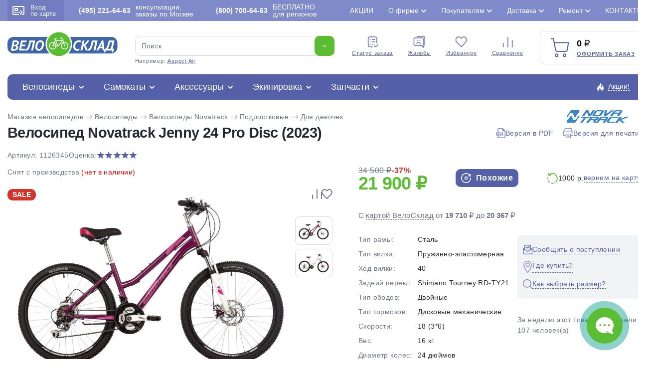

--- FILE ---
content_type: text/html; charset=utf-8
request_url: https://www.velosklad.ru/velosipedy/bike/26345/novatrack-jenny-24-pro-disc/
body_size: 51194
content:
<!DOCTYPE html>
<html lang="ru">
<head>
    <title>Велосипед Novatrack Jenny 24 Pro Disc 2023: характеристики, цены, отзывы. Купить Велосипед Novatrack Jenny 24 Pro Disc 2023 в Интернет-магазине ВелоСклад.ру</title>
        <meta name="Description" content="Велосипед Novatrack Jenny 24 Pro Disc 2023 подростковый для девочек от 9 до 13 лет. Продаем Велосипед Novatrack Jenny 24 Pro Disc 2023 по низкой цене с доставкой по Москве и России. <p>Велосипед, предназначенный для детей в возрасте от восьми до тринадцати лет, с оборудованием начального класса Shimano, 18 скоростей. Технические особенности: прочная стальная рама, пружинно-эластомерная вилка с ходом 40 мм, двойные алюминиевые обода, дисковые механические тормоза STG Disc (роторы 160/140 мм), защита заднего переключателя, подножка, звонок. Подходит для обучения и прогулочного катания в городских условиях. Диаметр колес - 24 дюйма. Вес - 16 кг.</p> Принимаем заказы круглосуточно. Звоните - (495) 221-64-63">
            <meta name="Keywords" Content="Велосипед Novatrack Jenny 24 Pro Disc 2023, подростковый для девочек от 9 до 13 лет, характеристики, цены, отзывы, Интернет-магазин, ВелоСклад.ру">
    			<link rel="canonical" href="https://www.velosklad.ru/velosipedy/bike/26345/novatrack-jenny-24-pro-disc/"/>
		<meta http-equiv="Content-Type" content="text/html; charset=utf8">
	<meta name="viewport" content="width=device-width, initial-scale=1, maximum-scale=1">
	<meta name="format-detection" content="telephone=no"> 
	<link rel="shortcut icon" href="/favicon.ico">
	<link rel="apple-touch-icon" sizes="180x180" href="/mob/favicon/apple-touch-icon.png">
 	<link rel="icon" type="image/png" sizes="32x32" href="/mob/favicon/favicon-32x32.png">
  	<link rel="icon" type="image/png" sizes="16x16" href="/mob/favicon/favicon-16x16.png">
  	<link rel="manifest" href="/mob/favicon/site.webmanifest">
  	<link rel="mask-icon" href="/mob/favicon/safari-pinned-tab.svg" color="#5bbad5">

		<link rel="stylesheet" href="/js/plite/bnpl.css">
	
    <link rel="stylesheet" href="/css/pages.css?10.611">
    	<link rel="stylesheet" href="/css/style.css?10.611">
	<link rel="stylesheet" href="/css/jquery.fancybox.min-3.5.7.css">
	<link rel="stylesheet" href="/css/simplebar.css" />
		<link rel="stylesheet" href="/css/ah-style.css?10.611" />
						<script type="application/ld+json">
	{"@context":"https:\/\/schema.org","@type":"Organization","name":"\u0412\u0435\u043b\u043e\u0421\u043a\u043b\u0430\u0434.\u0440\u0443","url":"https:\/\/www.velosklad.ru","logo":"https:\/\/www.velosklad.ru\/img\/header\/logo.svg","contactPoint":{"@type":"ContactPoint","telephone":"+7 (800) 700-64-63","contactType":"customer service"},"sameAs":["https:\/\/www.youtube.com\/user\/VeloSklad","https:\/\/vk.com\/velosklad_ru","https:\/\/dzen.ru\/velosklad","https:\/\/twitter.com\/Velosklad","https:\/\/ok.ru\/group\/53486423310518\/","https:\/\/t.me\/VeloskladRu","https:\/\/www.tiktok.com\/@velosklad"]}
	</script>
	
</head>

<body>
<script>
var dostavkaMSK = sumallzakaz = actcrt = 0;
 var CountMainSearch = 0;  var getPoiskFiltrParentType = 0;
var getPoiskFiltrType = 0;
var getPoiskFiltrBrand = 0;
var mbVersNo = 0;
 var SelectConstructorMain = true;
</script>

	<div class="wrapper">
		<header class="header">
			<div class="header__top">
				<div class="header__top__container">
					<div class="header__enter">
						<a href="#modal" data-fancybox>
							<span><img src="/img/header/card.svg" alt=""></span>
							Вход <br> по карте
						</a>
					</div>
					<div class="header__phone">
						<a rel="nofollow" href="/contact/"><b>(495) 221-64-63</b> консультации, заказы по Москве</a>
					</div>
					<div class="header__phone">
						<a rel="nofollow" href="/contact/"><b>(800) 700-64-63</b>БЕСПЛАТНО <br>для регионов</a>
					</div>

					<ul class="header__top-links top-links">
                        						<li >
							<a href="/action/">Акции</a>
                            						</li>
                        						<li class="top-links__list">
							<a href="#">О фирме</a>
                            							<ul>
                                								<li><a href="/velomagazin/">История компании</a></li>
                                								<li><a href="/nashi-preimuschestva/">Наши преимущества</a></li>
                                								<li><a href="/staff-velo/">Сотрудники</a></li>
                                								<li><a href="/velo-comment/">Отзывы о ВелоСклад</a></li>
                                								<li><a href="/video/?type=1">Видео о фирме</a></li>
                                								<li><a href="/video/">Видео обзоры</a></li>
                                								<li><a href="/velo-news/">Новости</a></li>
                                								<li><a href="/partnerskaya-programma/">Партнерская программа</a></li>
                                								<li><a href="/velosklad-smi/">Мы в СМИ</a></li>
                                								<li><a href="/opt/">Оптовикам</a></li>
                                								<li><a href="/vakansii/">Вакансии</a></li>
                                							</ul>
                            						</li>
                        						<li class="top-links__list">
							<a href="#">Покупателям</a>
                            							<ul>
                                								<li><a href="/kak-vybrat-velosiped/">Как выбрать велосипед?</a></li>
                                								<li><a href="/oplata/">Способы оплаты</a></li>
                                								<li><a href="/return/">Возврат и обмен</a></li>
                                								<li><a href="/brand/">Каталог марок</a></li>
                                								<li><a href="/velo-cashback/">Дисконтная карта и кэшбэк</a></li>
                                								<li><a href="/gift-certificate/">Подарочный сертификат</a></li>
                                								<li><a href="/sezonnoe-hranenie/">Сезонное хранение</a></li>
                                								<li><a href="/velo-trade-in/">Вело Трейд-ин</a></li>
                                								<li><a href="/velo-obzor/">Статьи о велосипедах</a></li>
                                								<li><a href="/video/?type=3">Видео о велосипедах</a></li>
                                								<li><a href="/velo-help/">Вопросы и ответы</a></li>
                                								<li><a href="/option-velo/">Особенности велосипедов</a></li>
                                								<li><a href="/settings-velo/">Регулировки и настройки</a></li>
                                							</ul>
                            						</li>
                        						<li class="top-links__list">
							<a href="#">Доставка</a>
                            							<ul>
                                								<li><a href="/velosipedy-dostavka/">Доставка велосипедов по Москве</a></li>
                                								<li><a href="/delivery-russia/">Доставка велосипедов по России</a></li>
                                								<li><a href="/velosipedy-dostavka/#getpoint">Доставка в пункты самовывоза</a></li>
                                							</ul>
                            						</li>
                        						<li class="top-links__list">
							<a href="#">Ремонт</a>
                            							<ul>
                                								<li><a href="/velomagazin-garantia/">Гарантия</a></li>
                                								<li><a href="/velomaster/">Веломастерская</a></li>
                                								<li><a href="/viezdnoi-veloremont/">Выездной велоремонт</a></li>
                                								<li><a href="/velo-obzor/tema/obslujivanie-velosipeda-remont/">Статьи о ремонте</a></li>
                                								<li><a href="/video/?type=2">Видео о ремонте</a></li>
                                							</ul>
                            						</li>
                        						<li >
							<a href="/contact/">Контакты</a>
                            						</li>
                        					</ul>

				</div>
			</div>


			<div class="header__container">

				<div class="header__middle">
					<div class="header__middle-logo">
						<a href="/"><img src="/img/header/logo.svg" alt="Велосипеды с доставкой по России. Интернет магазин велосипедов ВелоСклад"></a>
					</div>

					<form action="/velosipedy/poiskall/" class="header__middle-search _search-paste search">
						<div class="header__middle-input">
							<input autocomplete="off" type="text" name="text" data-error="Ошибка" placeholder="Поиск" class="input jsTopsearch">
							<button type="submit" class="button">
								<img src="/img/down.svg" alt="">
							</button>
														<div class="search_top_panel">
							 <div class="search_top_panel_items">
								<div class="search_top_item1">
																		<div class="item1_1">
																				<div class="search_kyestop">Benort Raptor</div>
																				<div class="search_kyestop">Benort Allure</div>
																				<div class="search_kyestop">Cube Attention</div>
																				<div class="search_kyestop">Stels Navigator</div>
																				<div class="search_kyestop">Benort Vector</div>
																				<div class="search_kyestop">Merida Big.Nine</div>
																			</div>
																		<div class="item1_2">
										<div class="tnametop">Категории</div>
										<div class="namecat"><a href="/velosipedy/">Велосипеды</a> <span>1 138</span></div>
										<div class="namecat"><a href="/samokat/">Самокаты</a> <span>112</span></div>
										<div class="namecat"><a href="/velosipedy-accessory/">Аксессуары</a> <span>630</span></div>
										<div class="namecat"><a href="/velosipedy-ekipirovka/">Экипировка</a> <span>312</span></div>
										<div class="namecat"><a href="/velosipedy-parts/">Запчасти</a> <span>1 092</span></div>
									</div>
								</div>
								<div class="search_top_item2">
																		<div class="tnametop">Популярные товары</div>
									<div class="search_top_new_bike">
																				<div class="search_top_new_bike_item">
											<div><img src="/i/models/big/22830.jpg"></div>
											<div>
												<div class="bname"><a href="/velosipedy/bike/22830/stels-navigator-900-md-29-f020/">Велосипед Stels Navigator 900 MD 29 F020 (2021)</a></div>
												<div class="bprice">22 000 ₽</div>
											</div>
										</div>
																				<div class="search_top_new_bike_item">
											<div><img src="/i/models/big/28290.jpg"></div>
											<div>
												<div class="bname"><a href="/velosipedy/bike/28290/cube-reaction-pro-29/">Велосипед Cube Reaction Pro 29 (2025)</a></div>
												<div class="bprice">114 900 ₽</div>
											</div>
										</div>
																				<div class="search_top_new_bike_item">
											<div><img src="/i/models/big/28378.jpg"></div>
											<div>
												<div class="bname"><a href="/velosipedy/bike/28378/cube-attention-pro-29/">Велосипед Cube Attention Pro 29 (2025)</a></div>
												<div class="bprice">92 900 ₽</div>
											</div>
										</div>
																				<div class="search_top_new_bike_item">
											<div><img src="/i/models/big/28376.jpg"></div>
											<div>
												<div class="bname"><a href="/velosipedy/bike/28376/cube-aim-slx-29/">Велосипед Cube Aim SLX 29 (2025)</a></div>
												<div class="bprice">83 500 ₽</div>
											</div>
										</div>
															
									</div>
								</div>
							 </div>
							</div>

							<div class="search__list jsAddTextRezultPoisk searchListItemsNew" id="search_list_scrol">
                               							</div>
						</div>
						<div class="header__middle-example">
							Например: <span class="_example">Aspect Air</span>
						</div>
					</form>


					<ul class="header__middle-menu">
						<li>
							<a href="/statusorder/"><span><img src="/img/header/menu1.svg" alt="Cтатус заказа - Интернет магазин велосипедов ВелоСклад"></span> Cтатус заказа</a>
						</li>
						<li>
							<a href="/contact/?tema=complaint#form-contact"><span><img src="/img/header/menu2.svg" alt="Жалобы - Интернет магазин велосипедов ВелоСклад"></span> Жалобы</a>
						</li>
						<li>
						    							<span class="cart-quantity-top outCountFavoritetop" style="display:none;">0</span>
														<a rel="nofollow" href="/velosipedy/favorites/"><span><img src="/img/header/menu3.svg" alt="Избранное - Интернет магазин велосипедов ВелоСклад"></span> Избранное</a>
						</li>
						<li>
						    							<span class="cart-quantity-top outCountComparetop" style="display:none;">0</span>
														<a rel="nofollow" href="/compare/"><span><img src="/img/header/menu4.svg" alt="Сравнение - Интернет магазин велосипедов ВелоСклад"></span> Сравнение</a>
						</li>
					</ul>

					<div class="header__middle-card">
						<div class="header__middle-cardIcon">
							<img src="/img/header/cart.svg" alt="Оформить заказ - ВелоСклад">
														<span class="cart-quantity AddCountChar outCountMain" style="display:none;">0</span>
													</div>
						<div class="header__middle-price">
							<span class="total-price rub AddSummChar">0</span>
							<a onclick="ym(51453,'reachGoal','go_to_the_shopping_cart'); return true;" href="/basket/">Оформить заказ</a>
						</div>
					</div>
				</div>

				<div class="header__bottom">
					<div class="header__bottom-item">
						<div class="header__bottom-title">
                            							<a href="/velosipedy/">Велосипеды</a>
							<div class="header__bottom-list">

								<ul class="header__bottom-tabs">
									<li>
										<a href="/velosipedy/sale/"><img class="mainMenuIcon" src="/imagelib/icon-catalog/velosipedy-svg/sale.svg" alt="Скидки на велосипеды"> Скидки на велосипеды</a>
										<ul>
											<li><a href="/velosipedy/bigsale/">Распродажа велосипедов по типам</a></li>
											<li><a href="/velosipedy/brandsbigsale/">Распродажа велосипедов по маркам</a></li>
											<li><a href="/velosipedy/sale/">Велосипеды со скидкой >20%</a></li>
											<li><a href="/velosipedy/hit/">Хиты продаж</a></li>
										</ul>
									</li>

																		<li>
										<a><img class="mainMenuIcon" src="/imagelib/icon-catalog/velosipedy-svg/brand.svg" alt="Подбор велосипедов"> Подбор велосипедов</a>
										<ul>
																						<li><a title="Велосипеды Мужские" href="/velosipedy/gender/men/">Мужские велосипеды</a></li>
																						<li><a title="Велосипеды Женские" href="/velosipedy/gender/women/">Женские велосипеды</a></li>
																						<li><a title="Велосипеды Детские для мальчиков до 3 лет" href="/velosipedy/gender/children-boys-3-years/">Детские для мальчиков до 3 лет</a></li>
																						<li><a title="Велосипеды Детские для девочек до 3 лет" href="/velosipedy/gender/children-girls-3-years/">Детские для девочек до 3 лет</a></li>
																						<li><a title="Велосипеды Детские для мальчиков 3-5 лет" href="/velosipedy/gender/children-boys-3-5-years/">Детские для мальчиков 3-5 лет</a></li>
																						<li><a title="Велосипеды Детские для девочек 3-5 лет" href="/velosipedy/gender/children-girls-3-5-years/">Детские для девочек 3-5 лет</a></li>
																						<li><a title="Велосипеды Детские для мальчиков 5-9 лет" href="/velosipedy/gender/children-boys-5-9-years/">Детские для мальчиков 5-9 лет</a></li>
																						<li><a title="Велосипеды Детские для девочек 5-9 лет" href="/velosipedy/gender/children-girls-5-9-years/">Детские для девочек 5-9 лет</a></li>
																						<li><a title="Велосипеды Подростковые для мальчиков 9-13 лет" href="/velosipedy/gender/teenage-boys-9-13-years/">Подростковые для мальчиков 9-13 лет</a></li>
																						<li><a title="Велосипеды Подростковые для девочек 9-13 лет" href="/velosipedy/gender/teenage-girls-9-13-years/">Подростковые для девочек 9-13 лет</a></li>
																					</ul>
									</li>
                                    									<li>
										<a href="/velosipedy/type/gornye/"><img class="mainMenuIcon" src="/imagelib/icon-catalog/velosipedy-svg/gornye.svg" alt="Горные велосипеды"> Горные велосипеды</a>
										                                                                                <ul>
                                            											<li><a href="/velosipedy/type/gornye/gornye-26/">Горные 26</a></li>
                                            											<li><a href="/velosipedy/type/gornye/gornye-27-5/">Горные 27.5</a></li>
                                            											<li><a href="/velosipedy/type/gornye/gornye-29/">Горные 29</a></li>
                                            											<li><a href="/velosipedy/type/gornye/fat-bike/">Фэтбайки</a></li>
                                            											<li><a href="/velosipedy/type/gornye/polu-fat-bike/">Полуфэтбайки</a></li>
                                            											 																						<li>
											<div class="bestItemsMenu">
												<div class="imgSVG"><img width="23" src="/img/icon/saleCat.svg"></div>
												<div><a href="/velosipedy/type/gornye/sale/">Распродажа горных велосипедов</a></div>
											</div>
											</li>
											
											<li>
											<div class="bestItemsMenu">
												<div class="imgSVG"><img width="21" src="/img/icon/best2.svg"></div>
												<div><a href="/velosipedy/type/gornye/best/"> Популярные горные велосипеды</a></div>
											</div>
											</li>
										</ul>
                                        									</li>
                                    									<li>
										<a href="/velosipedy/type/zhenskie/"><img class="mainMenuIcon" src="/imagelib/icon-catalog/velosipedy-svg/zhenskie.svg" alt="Женские велосипеды"> Женские велосипеды</a>
										                                                                                <ul>
                                            											<li><a href="/velosipedy/type/zhenskie/sportivnye/">Спортивные</a></li>
                                            											<li><a href="/velosipedy/type/zhenskie/turistitcheskie-s-krylyami-i-bagazhnikom/">Туристические с крыльями и багажником</a></li>
                                            											<li><a href="/velosipedy/type/zhenskie/kruizery/">Круизеры</a></li>
                                            											<li><a href="/velosipedy/type/zhenskie/komfortnye/">Комфортные</a></li>
                                            											 																						<li>
											<div class="bestItemsMenu">
												<div class="imgSVG"><img width="23" src="/img/icon/saleCat.svg"></div>
												<div><a href="/velosipedy/type/zhenskie/sale/">Распродажа женских велосипедов</a></div>
											</div>
											</li>
											
											<li>
											<div class="bestItemsMenu">
												<div class="imgSVG"><img width="21" src="/img/icon/best2.svg"></div>
												<div><a href="/velosipedy/type/zhenskie/best/"> Популярные женские велосипеды</a></div>
											</div>
											</li>
										</ul>
                                        									</li>
                                    									<li>
										<a href="/velosipedy/type/detskie/"><img class="mainMenuIcon" src="/imagelib/icon-catalog/velosipedy-svg/detskie.svg" alt="Детские велосипеды"> Детские велосипеды</a>
										                                                                                <ul>
                                            											<li><a href="/velosipedy/type/detskie/begovely/">Беговелы</a></li>
                                            											<li><a href="/velosipedy/type/detskie/trekhkolesnye/">Трехколесные</a></li>
                                            											<li><a href="/velosipedy/type/detskie/detskie-1-5-3-let/">Детские (1.5-3 лет)</a></li>
                                            											<li><a href="/velosipedy/type/detskie/detskie-3-5-let/">Детские (3-5 лет)</a></li>
                                            											<li><a href="/velosipedy/type/detskie/detskie-5-9-let/">Детские (5-9 лет)</a></li>
                                            											 																						<li>
											<div class="bestItemsMenu">
												<div class="imgSVG"><img width="23" src="/img/icon/saleCat.svg"></div>
												<div><a href="/velosipedy/type/detskie/sale/">Распродажа детских велосипедов</a></div>
											</div>
											</li>
											
											<li>
											<div class="bestItemsMenu">
												<div class="imgSVG"><img width="21" src="/img/icon/best2.svg"></div>
												<div><a href="/velosipedy/type/detskie/best/"> Популярные детские велосипеды</a></div>
											</div>
											</li>
										</ul>
                                        									</li>
                                    									<li>
										<a href="/velosipedy/type/podrostkovyie/"><img class="mainMenuIcon" src="/imagelib/icon-catalog/velosipedy-svg/podrostkovyie.svg" alt="Подростковые велосипеды"> Подростковые велосипеды</a>
										                                                                                <ul>
                                            											<li><a href="/velosipedy/type/podrostkovyie/dlya-maltchikov/">Для мальчиков</a></li>
                                            											<li><a href="/velosipedy/type/podrostkovyie/dlya-devotchek/">Для девочек</a></li>
                                            											<li><a href="/velosipedy/type/podrostkovyie/dvukhpodvesy/">Двухподвесы</a></li>
                                            											 																						<li>
											<div class="bestItemsMenu">
												<div class="imgSVG"><img width="23" src="/img/icon/saleCat.svg"></div>
												<div><a href="/velosipedy/type/podrostkovyie/sale/">Распродажа подростковых велосипедов</a></div>
											</div>
											</li>
											
											<li>
											<div class="bestItemsMenu">
												<div class="imgSVG"><img width="21" src="/img/icon/best2.svg"></div>
												<div><a href="/velosipedy/type/podrostkovyie/best/"> Популярные подростковые велосипеды</a></div>
											</div>
											</li>
										</ul>
                                        									</li>
                                    									<li>
										<a href="/velosipedy/type/dorozhnyie/"><img class="mainMenuIcon" src="/imagelib/icon-catalog/velosipedy-svg/dorozhnyie.svg" alt="Дорожные велосипеды"> Дорожные велосипеды</a>
										                                                                                <ul>
                                            											<li><a href="/velosipedy/type/dorozhnyie/turistitcheskie-s-krylyami-i-bagazhnikom/">Туристические с крыльями и багажником</a></li>
                                            											<li><a href="/velosipedy/type/dorozhnyie/gorodskie/">Городские</a></li>
                                            											<li><a href="/velosipedy/type/dorozhnyie/tandemy/">Тандемы</a></li>
                                            											 																						<li>
											<div class="bestItemsMenu">
												<div class="imgSVG"><img width="23" src="/img/icon/saleCat.svg"></div>
												<div><a href="/velosipedy/type/dorozhnyie/sale/">Распродажа дорожных велосипедов</a></div>
											</div>
											</li>
											
											<li>
											<div class="bestItemsMenu">
												<div class="imgSVG"><img width="21" src="/img/icon/best2.svg"></div>
												<div><a href="/velosipedy/type/dorozhnyie/best/"> Популярные дорожные велосипеды</a></div>
											</div>
											</li>
										</ul>
                                        									</li>
                                    									<li>
										<a href="/velosipedy/type/gornye-comfort/"><img class="mainMenuIcon" src="/imagelib/icon-catalog/velosipedy-svg/gornye-comfort.svg" alt="Комфортные велосипеды"> Комфортные велосипеды</a>
										                                                                                <ul>
                                            											<li><a href="/velosipedy/type/gornye-comfort/khardtejly/">Хардтейлы</a></li>
                                            											<li><a href="/velosipedy/type/gornye-comfort/kruizery/">Круизеры</a></li>
                                            											 																						<li>
											<div class="bestItemsMenu">
												<div class="imgSVG"><img width="23" src="/img/icon/saleCat.svg"></div>
												<div><a href="/velosipedy/type/gornye-comfort/sale/">Распродажа комфортных велосипедов</a></div>
											</div>
											</li>
											
											<li>
											<div class="bestItemsMenu">
												<div class="imgSVG"><img width="21" src="/img/icon/best2.svg"></div>
												<div><a href="/velosipedy/type/gornye-comfort/best/"> Популярные комфортные велосипеды</a></div>
											</div>
											</li>
										</ul>
                                        									</li>
                                    									<li>
										<a href="/velosipedy/type/skladnyie/"><img class="mainMenuIcon" src="/imagelib/icon-catalog/velosipedy-svg/skladnyie.svg" alt="Складные велосипеды"> Складные велосипеды</a>
										                                                                                <ul>
                                            											<li><a href="/velosipedy/type/skladnyie/kompaktnye-12-16-18/">Компактные 12, 16, 18</a></li>
                                            											<li><a href="/velosipedy/type/skladnyie/progulotchnye-20/">Прогулочные 20</a></li>
                                            											<li><a href="/velosipedy/type/skladnyie/dorozhnye-24/">Дорожные 24</a></li>
                                            											<li><a href="/velosipedy/type/skladnyie/polnorazmernye-26-29/">Полноразмерные  26-29</a></li>
                                            											 																						<li>
											<div class="bestItemsMenu">
												<div class="imgSVG"><img width="23" src="/img/icon/saleCat.svg"></div>
												<div><a href="/velosipedy/type/skladnyie/sale/">Распродажа складных велосипедов</a></div>
											</div>
											</li>
											
											<li>
											<div class="bestItemsMenu">
												<div class="imgSVG"><img width="21" src="/img/icon/best2.svg"></div>
												<div><a href="/velosipedy/type/skladnyie/best/"> Популярные складные велосипеды</a></div>
											</div>
											</li>
										</ul>
                                        									</li>
                                    									<li>
										<a href="/velosipedy/type/dvuhpodvesy/"><img class="mainMenuIcon" src="/imagelib/icon-catalog/velosipedy-svg/dvuhpodvesy.svg" alt="Двухподвесы велосипеды"> Двухподвесы велосипеды</a>
										                                                                                <ul>
                                            											<li><a href="/velosipedy/type/dvuhpodvesy/dvukhpodvesy-26/">Двухподвесы 26</a></li>
                                            											<li><a href="/velosipedy/type/dvuhpodvesy/dvukhpodvesy-27-5/">Двухподвесы 27.5</a></li>
                                            											<li><a href="/velosipedy/type/dvuhpodvesy/dvukhpodvesy-29/">Двухподвесы 29</a></li>
                                            											 																						<li>
											<div class="bestItemsMenu">
												<div class="imgSVG"><img width="23" src="/img/icon/saleCat.svg"></div>
												<div><a href="/velosipedy/type/dvuhpodvesy/sale/">Распродажа двухподвесных велосипедов</a></div>
											</div>
											</li>
											
											<li>
											<div class="bestItemsMenu">
												<div class="imgSVG"><img width="21" src="/img/icon/best2.svg"></div>
												<div><a href="/velosipedy/type/dvuhpodvesy/best/"> Популярные двухподвесы велосипеды</a></div>
											</div>
											</li>
										</ul>
                                        									</li>
                                    									<li>
										<a href="/velosipedy/type/hardtejly-extreme/"><img class="mainMenuIcon" src="/imagelib/icon-catalog/velosipedy-svg/hardtejly-extreme.svg" alt="Экстремальные велосипеды"> Экстремальные велосипеды</a>
										                                                                                <ul>
                                            											<li><a href="/velosipedy/type/hardtejly-extreme/strit-dert-4x-bajkerkross/">Стрит, дерт, 4X, байкеркросс</a></li>
                                            											<li><a href="/velosipedy/type/hardtejly-extreme/trial/">Триал</a></li>
                                            											<li><a href="/velosipedy/type/hardtejly-extreme/bmx/">BMX</a></li>
                                            											 																						<li>
											<div class="bestItemsMenu">
												<div class="imgSVG"><img width="23" src="/img/icon/saleCat.svg"></div>
												<div><a href="/velosipedy/type/hardtejly-extreme/sale/">Распродажа экстремальных велосипедов</a></div>
											</div>
											</li>
											
											<li>
											<div class="bestItemsMenu">
												<div class="imgSVG"><img width="21" src="/img/icon/best2.svg"></div>
												<div><a href="/velosipedy/type/hardtejly-extreme/best/"> Популярные экстремальные велосипеды</a></div>
											</div>
											</li>
										</ul>
                                        									</li>
                                    									<li>
										<a href="/velosipedy/type/elektrovelosipedy/"><img class="mainMenuIcon" src="/imagelib/icon-catalog/velosipedy-svg/elektrovelosipedy.svg" alt="Электровелосипеды велосипеды"> Электровелосипеды</a>
										                                                                                <ul>
                                            											<li><a href="/velosipedy/type/elektrovelosipedy/sportivnye/">Спортивные</a></li>
                                            											<li><a href="/velosipedy/type/elektrovelosipedy/skladnye/">Складные</a></li>
                                            											<li><a href="/velosipedy/type/elektrovelosipedy/gruzovyie/">Грузовые</a></li>
                                            											<li><a href="/velosipedy/type/elektrovelosipedy/dvukhpodvesy/">Двухподвесы</a></li>
                                            											<li><a href="/velosipedy/type/elektrovelosipedy/komfortnye/">Комфортные</a></li>
                                            											 																						<li>
											<div class="bestItemsMenu">
												<div class="imgSVG"><img width="23" src="/img/icon/saleCat.svg"></div>
												<div><a href="/velosipedy/type/elektrovelosipedy/sale/">Распродажа электровелосипедов</a></div>
											</div>
											</li>
											
											<li>
											<div class="bestItemsMenu">
												<div class="imgSVG"><img width="21" src="/img/icon/best2.svg"></div>
												<div><a href="/velosipedy/type/elektrovelosipedy/best/"> Популярные электровелосипеды</a></div>
											</div>
											</li>
										</ul>
                                        									</li>
                                    									<li>
										<a href="/velosipedy/type/shosseynyie/"><img class="mainMenuIcon" src="/imagelib/icon-catalog/velosipedy-svg/shosseynyie.svg" alt="Шоссейные велосипеды"> Шоссейные велосипеды</a>
										                                                                                <ul>
                                            											<li><a href="/velosipedy/type/shosseynyie/shossejnye/">Шоссейные</a></li>
                                            											<li><a href="/velosipedy/type/shosseynyie/tsiklokrossovye/">Циклокроссовые</a></li>
                                            											<li><a href="/velosipedy/type/shosseynyie/gravijnye/">Гравийные</a></li>
                                            											 																						<li>
											<div class="bestItemsMenu">
												<div class="imgSVG"><img width="23" src="/img/icon/saleCat.svg"></div>
												<div><a href="/velosipedy/type/shosseynyie/sale/">Распродажа шоссейных велосипедов</a></div>
											</div>
											</li>
											
											<li>
											<div class="bestItemsMenu">
												<div class="imgSVG"><img width="21" src="/img/icon/best2.svg"></div>
												<div><a href="/velosipedy/type/shosseynyie/best/"> Популярные шоссейные велосипеды</a></div>
											</div>
											</li>
										</ul>
                                        									</li>
                                    									<li>
										<a href="/velosipedy/type/gruzovyie/"><img class="mainMenuIcon" src="/imagelib/icon-catalog/velosipedy-svg/gruzovyie.svg" alt="Грузовые и другие велосипеды"> Грузовые и другие велосипеды</a>
										                                                                                <ul>
                                            											<li><a href="/velosipedy/type/gruzovyie/trehkolesnye/">Трехколесные</a></li>
                                            											<li><a href="/velosipedy/type/gruzovyie/velosipedy-pritsepy/">Велосипеды прицепы</a></li>
                                            											<li><a href="/velosipedy/type/gruzovyie/s-motorom/">С мотором</a></li>
                                            											 																						<li>
											<div class="bestItemsMenu">
												<div class="imgSVG"><img width="23" src="/img/icon/saleCat.svg"></div>
												<div><a href="/velosipedy/type/gruzovyie/sale/">Распродажа грузовых велосипедов</a></div>
											</div>
											</li>
											
											<li>
											<div class="bestItemsMenu">
												<div class="imgSVG"><img width="21" src="/img/icon/best2.svg"></div>
												<div><a href="/velosipedy/type/gruzovyie/best/"> Популярные грузовые и другие велосипеды</a></div>
											</div>
											</li>
										</ul>
                                        									</li>
                                    								</ul>

                                								<div class="header__bottom-marks marks">
									<div class="marks__title">Марки велосипедов</div>
									<ul class="marks__list">
                                                                                                                                                                										<li ><a href="/velosipedy/brand/adriatica/">Adriatica 1</a></li>
                                                                                                                                                                                                        										<li ><a href="/velosipedy/brand/alpine-bike/">Alpine Bike 1</a></li>
                                                                                                                        										<li ><a href="/velosipedy/brand/altair/">Altair 4</a></li>
                                                                                                                        										<li ><a href="/velosipedy/brand/aspect/">Aspect 30</a></li>
                                                                                                                        										<li ><a href="/velosipedy/brand/atom/">Atom 29</a></li>
                                                                                                                        										<li ><a href="/velosipedy/brand/author/">Author 1</a></li>
                                                                                                                                                                                                                                                                                        										<li ><a href="/velosipedy/brand/benort/">Benort 4</a></li>
                                                                                                                        										<li ><a href="/velosipedy/brand/bh/">BH 7</a></li>
                                                                                                                                                                                                                                                                                        										<li ><a href="/velosipedy/brand/bold/">Bold 3</a></li>
                                                                                                                                                                                                                                                                                                                                                                        										<li ><a href="/velosipedy/brand/chopper/">Chopper 1</a></li>
                                                                                                                                                                                                        										<li ><a href="/velosipedy/brand/cord/">Cord 1</a></li>
                                                                                                                                                                                                        										<li class="marks__active"><a href="/velosipedy/brand/cube/">Cube 82</a></li>
                                                                                                                                                                                                                                                                                        										<li ><a href="/velosipedy/brand/electra/">Electra 7</a></li>
                                                                                                                        										<li class="marks__active"><a href="/velosipedy/brand/eltreco/">Eltreco 3</a></li>
                                                                                                                        										<li ><a href="/velosipedy/brand/exegol/">Exegol 1</a></li>
                                                                                                                        										<li ><a href="/velosipedy/brand/falcon-bike/">Falcon Bike 8</a></li>
                                                                                                                        										<li ><a href="/velosipedy/brand/fixie-inc/">Fixie Inc 1</a></li>
                                                                                                                                                                                                        										<li ><a href="/velosipedy/brand/format/">Format 14</a></li>
                                                                                                                        										<li class="marks__active"><a href="/velosipedy/brand/forward/">Forward 18</a></li>
                                                                                                                                                                                                        										<li ><a href="/velosipedy/brand/foxx/">Foxx 21</a></li>
                                                                                                                        										<li ><a href="/velosipedy/brand/gelbert/">Gelbert 30</a></li>
                                                                                                                        										<li ><a href="/velosipedy/brand/ghost/">Ghost 8</a></li>
                                                                                                                        										<li ><a href="/velosipedy/brand/giant/">Giant 3</a></li>
                                                                                                                                                                                                        										<li ><a href="/velosipedy/brand/globber/">Globber 13</a></li>
                                                                                                                                                                                                        										<li class="marks__active"><a href="/velosipedy/brand/hagen/">Hagen 29</a></li>
                                                                                                                        										<li ><a href="/velosipedy/brand/haibike/">Haibike 2</a></li>
                                                                                                                                                                                                        										<li ><a href="/velosipedy/brand/haro/">Haro 16</a></li>
                                                                                                                                                                                                        										<li ><a href="/velosipedy/brand/intrino/">Intrino 6</a></li>
                                                                                                                                                                                                                                                                                                                                                                                                                                                        										<li ><a href="/velosipedy/brand/marin/">Marin 22</a></li>
                                                                                                                        										<li ><a href="/velosipedy/brand/masi/">Masi 1</a></li>
                                                                                                                                                                                                        										<li ><a href="/velosipedy/brand/maxiscoo/">Maxiscoo 45</a></li>
                                                                                                                        										<li class="marks__active"><a href="/velosipedy/brand/merida/">Merida 2</a></li>
                                                                                                                                                                                                                                                                                                                                                                                                                                                        										<li ><a href="/velosipedy/brand/novatrack/">Novatrack 82</a></li>
                                                                                                                                                                                                                                                                                                                                                                                                                                                                                                                                                                                                                        										<li ><a href="/velosipedy/brand/pifagor/">Pifagor 14</a></li>
                                                                                                                                                                                                        										<li ><a href="/velosipedy/brand/polygon/">Polygon 56</a></li>
                                                                                                                        										<li ><a href="/velosipedy/brand/q-play/">Q-Play 1</a></li>
                                                                                                                        										<li ><a href="/velosipedy/brand/rock-machine/">Rock Machine 8</a></li>
                                                                                                                                                                                                                                                                                        										<li ><a href="/velosipedy/brand/royal-baby/">Royal Baby 22</a></li>
                                                                                                                        										<li ><a href="/velosipedy/brand/rush-hour/">Rush Hour 8</a></li>
                                                                                                                                                                                                                                                                                        										<li ><a href="/velosipedy/brand/scott/">Scott 38</a></li>
                                                                                                                                                                                                        										<li ><a href="/velosipedy/brand/shulz/">Shulz 18</a></li>
                                                                                                                                                                                                                                                                                        										<li ><a href="/velosipedy/brand/spinn/">Spinn 8</a></li>
                                                                                                                        										<li ><a href="/velosipedy/brand/stalker/">Stalker 2</a></li>
                                                                                                                        										<li class="marks__active"><a href="/velosipedy/brand/stark/">Stark 107</a></li>
                                                                                                                        										<li class="marks__active"><a href="/velosipedy/brand/stels/">Stels 163</a></li>
                                                                                                                                                                                                        										<li class="marks__active"><a href="/velosipedy/brand/stinger/">Stinger 41</a></li>
                                                                                                                                                                                                                                                                                                                                                                        										<li ><a href="/velosipedy/brand/superior/">Superior 29</a></li>
                                                                                                                                                                                                        										<li ><a href="/velosipedy/brand/techteam/">TechTeam 10</a></li>
                                                                                                                        										<li ><a href="/velosipedy/brand/titan-racing/">Titan Racing 51</a></li>
                                                                                                                                                                                                        										<li ><a href="/velosipedy/brand/trek/">Trek 9</a></li>
                                                                                                                                                                                                                                                                                                                                                                                                                                                                                                                                                                                                                        										<li class="marks__active"><a href="/velosipedy/brand/welt/">Welt 44</a></li>
                                                                                                                        										<li ><a href="/velosipedy/brand/wind/">Wind 13</a></li>
                                                                                                                                                                                                                                                                                                                                										<li><a rel="nofollow" href="/brand/?all=1">Все марки</a></li>
									</ul>
								</div>
							</div>
						</div>
					</div>

                    					<div class="header__bottom-item header__bottom_samokat">
						<div class="header__bottom-title">
							<a href="/samokat/">Самокаты</a>
							<div class="header__bottom-list">
								<ul class="header__bottom-tabs">
									<li><a rel="nofollow" href="/samokat/"><img class="mainMenuIcon" src="/imagelib/icon-catalog/samokat-svg/samokat.svg" alt="Все типы самокатов"> Все типы</a></li>
									<li><a href="/samokat/bigsale/"><img class="mainMenuIcon" src="/imagelib/icon-catalog/samokat-svg/bigsale.svg" alt="Самокаты со скидкой>20%"> Самокаты со скидкой>20%</a></li>
									<li><a href="/samokat/sale/"><img class="mainMenuIcon" src="/imagelib/icon-catalog/samokat-svg/sale.svg" alt="Распродажа самокатов"> Распродажа самокатов</a></li>
									<li style="margin-bottom: 20px;"><a href="/samokat/hit/"><img class="mainMenuIcon" src="/imagelib/icon-catalog/samokat-svg/hit.svg" alt="Хиты продаж самокатов"> Хиты продаж</a></li>

                                    									<li><a href="/samokat/catalog/vnedorozhnye/"><img class="mainMenuIcon" src="/imagelib/icon-catalog/samokat-svg/vnedorozhnye.svg" alt="Самокаты внедорожные"> Самокаты внедорожные</a></li>
                                    									<li><a href="/samokat/catalog/gorodskie/"><img class="mainMenuIcon" src="/imagelib/icon-catalog/samokat-svg/gorodskie.svg" alt="Самокаты городские"> Самокаты городские</a></li>
                                    									<li><a href="/samokat/catalog/begovely/"><img class="mainMenuIcon" src="/imagelib/icon-catalog/samokat-svg/begovely.svg" alt="Самокаты детские"> Самокаты детские</a></li>
                                    									<li><a href="/samokat/catalog/dvuhkolesnye/"><img class="mainMenuIcon" src="/imagelib/icon-catalog/samokat-svg/dvuhkolesnye.svg" alt="Самокаты детские двухколесные"> Самокаты детские 2-колесные</a></li>
                                    									<li><a href="/samokat/catalog/kikbordy/"><img class="mainMenuIcon" src="/imagelib/icon-catalog/samokat-svg/kikbordy.svg" alt="Самокаты кикборды"> Самокаты кикборды</a></li>
                                    									<li><a href="/samokat/catalog/sportivnye/"><img class="mainMenuIcon" src="/imagelib/icon-catalog/samokat-svg/sportivnye.svg" alt="Самокаты экстремальные"> Самокаты экстремальные</a></li>
                                    									<li><a href="/samokat/catalog/tridery/"><img class="mainMenuIcon" src="/imagelib/icon-catalog/samokat-svg/tridery.svg" alt="Самокаты тридеры"> Самокаты тридеры</a></li>
                                    									<li><a href="/samokat/catalog/elecrtosamokaty/"><img class="mainMenuIcon" src="/imagelib/icon-catalog/samokat-svg/elecrtosamokaty.svg" alt="Электросамокаты"> Электросамокаты</a></li>
                                    								</ul>

                                								<div class="header__bottom-marks marks">
									<div class="marks__title">Марки самокатов</div>
									<ul class="marks__list">
                                                                                										<li><a href="/samokat/brand/aztec/">Aztec 9</a></li>
                                                                                                                        										<li><a href="/samokat/brand/ethic/">Ethic 1</a></li>
                                                                                                                        										<li><a href="/samokat/brand/exegol/">Exegol 4</a></li>
                                                                                                                        										<li><a href="/samokat/brand/globber/">Globber 43</a></li>
                                                                                                                        										<li><a href="/samokat/brand/maxiscoo/">Maxiscoo 14</a></li>
                                                                                                                        										<li><a href="/samokat/brand/micro/">Micro 3</a></li>
                                                                                                                        										<li><a href="/samokat/brand/novatrack/">Novatrack 14</a></li>
                                                                                                                        										<li><a href="/samokat/brand/razor/">Razor 5</a></li>
                                                                                                                        										<li><a href="/samokat/brand/scool/">Scool 1</a></li>
                                                                                                                        										<li><a href="/samokat/brand/shulz/">Shulz 7</a></li>
                                                                                                                        										<li><a href="/samokat/brand/slider/">Slider 10</a></li>
                                                                                                                        										<li><a href="/samokat/brand/versatyl/">Versatyl 1</a></li>
                                                                                									</ul>
								</div>
							</div>
						</div>
					</div>

                    					<div class="header__bottom-item header__bottom_accessory">
						<div class="header__bottom-title">
							<a href="/velosipedy-accessory/">Аксессуары</a>
							<ul class="header__bottom-items">
                                								<li>
									<a  href="/velosipedy-accessory/catalog/avtobagazhniki-dlya-velosipedov/"><img class="mainMenuIcon" src="/imagelib/icon-catalog/velosipedy-accessory-svg/avtobagazhniki-dlya-velosipedov.svg" alt="Автобагажники для велосипеда"> Автобагажники для велосипеда</a>
                                                                        									<ul class="header__bottom-itemsList">
																				<li><a href="/velosipedy-accessory/catalog/avtobagazhniki-dlya-velosipedov/drugie1/">Другие</a></li>
																				<li><a href="/velosipedy-accessory/catalog/avtobagazhniki-dlya-velosipedov/na-kryshu/">На крышу</a></li>
																				<li><a href="/velosipedy-accessory/catalog/avtobagazhniki-dlya-velosipedov/na-farkop/">На фаркоп</a></li>
																			</ul>
                                    								</li>
                                								<li>
									<a  href="/velosipedy-accessory/catalog/velobagazhniki/"><img class="mainMenuIcon" src="/imagelib/icon-catalog/velosipedy-accessory-svg/velobagazhniki.svg" alt="Багажники"> Багажники</a>
                                                                        									<ul class="header__bottom-itemsList">
																				<li><a href="/velosipedy-accessory/catalog/velobagazhniki/konsolnye/">Консольные</a></li>
																				<li><a href="/velosipedy-accessory/catalog/velobagazhniki/pod-diskovyj-tormoz/">Под дисковый тормоз</a></li>
																				<li><a href="/velosipedy-accessory/catalog/velobagazhniki/standartnye/">Стандартные</a></li>
																				<li><a href="/velosipedy-accessory/catalog/velobagazhniki/fiksatory-gruza-dlya-velosipedov/">Фиксаторы груза и другое</a></li>
																			</ul>
                                    								</li>
                                								<li>
									<a  href="/velosipedy-accessory/catalog/velokompyuteryi/"><img class="mainMenuIcon" src="/imagelib/icon-catalog/velosipedy-accessory-svg/velokompyuteryi.svg" alt="Велокомпьютеры"> Велокомпьютеры</a>
                                                                        									<ul class="header__bottom-itemsList">
																				<li><a href="/velosipedy-accessory/catalog/velokompyuteryi/besprovodnye/">Беспроводные</a></li>
																				<li><a href="/velosipedy-accessory/catalog/velokompyuteryi/gadzhety-dlya-velosipeda/">Гаджеты для велосипеда</a></li>
																				<li><a href="/velosipedy-accessory/catalog/velokompyuteryi/komplektuyushchie1/">Комплектующие</a></li>
																				<li><a href="/velosipedy-accessory/catalog/velokompyuteryi/provodnye/">Проводные</a></li>
																				<li><a href="/velosipedy-accessory/catalog/velokompyuteryi/pulsometry/">Пульсометры</a></li>
																			</ul>
                                    								</li>
                                								<li>
									<a  href="/velosipedy-accessory/catalog/derzhateli-telefonov/"><img class="mainMenuIcon" src="/imagelib/icon-catalog/velosipedy-accessory-svg/derzhateli-telefonov.svg" alt="Держатели телефонов"> Держатели телефонов</a>
                                                                        								</li>
                                								<li>
									<a  href="/velosipedy-accessory/catalog/detskie-velokresla/"><img class="mainMenuIcon" src="/imagelib/icon-catalog/velosipedy-accessory-svg/detskie-velokresla.svg" alt="Детские велокресла"> Детские велокресла</a>
                                                                        									<ul class="header__bottom-itemsList">
																				<li><a href="/velosipedy-accessory/catalog/detskie-velokresla/komplektuyushchie2/">Комплектующие</a></li>
																				<li><a href="/velosipedy-accessory/catalog/detskie-velokresla/na-bagazhnik/">На багажник</a></li>
																				<li><a href="/velosipedy-accessory/catalog/detskie-velokresla/velokresla-na-ramu/">На раму</a></li>
																			</ul>
                                    								</li>
                                								<li>
									<a  style="font-weight:bolder;" href="/velosipedy-accessory/catalog/drugie-aksessuaryi/"><img class="mainMenuIcon" src="/imagelib/icon-catalog/velosipedy-accessory-svg/drugie-aksessuaryi.svg" alt="Другие велоаксессуары"> Другие велоаксессуары</a>
                                                                        									<ul class="header__bottom-itemsList">
																				<li><a href="/velosipedy-accessory/catalog/drugie-aksessuaryi/adaptery/">Адаптеры</a></li>
																				<li><a href="/velosipedy-accessory/catalog/drugie-aksessuaryi/akustika/">Акустика</a></li>
																				<li><a href="/velosipedy-accessory/catalog/drugie-aksessuaryi/velostanki/">Велостанки</a></li>
																				<li><a href="/velosipedy-accessory/catalog/drugie-aksessuaryi/lyzhi/">Лыжи</a></li>
																				<li><a href="/velosipedy-accessory/catalog/drugie-aksessuaryi/nakladki-na-rul/">Накладки на руль</a></li>
																			</ul>
                                    								</li>
                                								<li>
									<a  href="/velosipedy-accessory/catalog/velozamki/"><img class="mainMenuIcon" src="/imagelib/icon-catalog/velosipedy-accessory-svg/velozamki.svg" alt="Замки"> Замки</a>
                                                                        									<ul class="header__bottom-itemsList">
																				<li><a href="/velosipedy-accessory/catalog/velozamki/drugie-velozamki/">Другие</a></li>
																				<li><a href="/velosipedy-accessory/catalog/velozamki/na-disk/">На диск</a></li>
																				<li><a href="/velosipedy-accessory/catalog/velozamki/ramki/">Рамки</a></li>
																				<li><a href="/velosipedy-accessory/catalog/velozamki/trossovye/">Тросовые</a></li>
																				<li><a href="/velosipedy-accessory/catalog/velozamki/cepi1/">Цепи</a></li>
																			</ul>
                                    								</li>
                                								<li>
									<a  href="/velosipedy-accessory/catalog/zaschita-pera-veloramyi/"><img class="mainMenuIcon" src="/imagelib/icon-catalog/velosipedy-accessory-svg/zaschita-pera-veloramyi.svg" alt="Защита пера велорамы"> Защита пера велорамы</a>
                                                                        								</li>
                                								<li>
									<a  href="/velosipedy-accessory/catalog/zawita-pereklyuchateley/"><img class="mainMenuIcon" src="/imagelib/icon-catalog/velosipedy-accessory-svg/zawita-pereklyuchateley.svg" alt="Защита переключателей"> Защита переключателей</a>
                                                                        								</li>
                                								<li>
									<a  href="/velosipedy-accessory/catalog/velozvonki/"><img class="mainMenuIcon" src="/imagelib/icon-catalog/velosipedy-accessory-svg/velozvonki.svg" alt="Звонки"> Звонки</a>
                                                                        									<ul class="header__bottom-itemsList">
																				<li><a href="/velosipedy-accessory/catalog/velozvonki/klaksony/">Клаксоны</a></li>
																				<li><a href="/velosipedy-accessory/catalog/velozvonki/pnevmosignaly/">Пневмосигналы</a></li>
																				<li><a href="/velosipedy-accessory/catalog/velozvonki/udarnye/">Ударные</a></li>
																				<li><a href="/velosipedy-accessory/catalog/velozvonki/elektricheskie/">Электрические</a></li>
																			</ul>
                                    								</li>
                                								<li>
									<a  href="/velosipedy-accessory/catalog/zerkala/"><img class="mainMenuIcon" src="/imagelib/icon-catalog/velosipedy-accessory-svg/zerkala.svg" alt="Зеркала"> Зеркала</a>
                                                                        								</li>
                                								<li>
									<a  href="/velosipedy-accessory/catalog/instrumentyi/"><img class="mainMenuIcon" src="/imagelib/icon-catalog/velosipedy-accessory-svg/instrumentyi.svg" alt="Инструменты"> Инструменты</a>
                                                                        									<ul class="header__bottom-itemsList">
																				<li><a href="/velosipedy-accessory/catalog/instrumentyi/drugie-veloinstrumentyi/">Другие велоинструменты</a></li>
																				<li><a href="/velosipedy-accessory/catalog/instrumentyi/klyuchi-dlya-velosipedov/">Ключи для велосипедов</a></li>
																				<li><a href="/velosipedy-accessory/catalog/instrumentyi/montazhki-dlya-velosipedov/">Монтажки для велосипедов</a></li>
																				<li><a href="/velosipedy-accessory/catalog/instrumentyi/nabory/">Наборы</a></li>
																			</ul>
                                    								</li>
                                								<li>
									<a  href="/velosipedy-accessory/catalog/velokorzinyi/"><img class="mainMenuIcon" src="/imagelib/icon-catalog/velosipedy-accessory-svg/velokorzinyi.svg" alt="Корзины"> Корзины</a>
                                                                        									<ul class="header__bottom-itemsList">
																				<li><a href="/velosipedy-accessory/catalog/velokorzinyi/komplektuyushchie3/">Комплектующие</a></li>
																				<li><a href="/velosipedy-accessory/catalog/velokorzinyi/korziny-dlya-velosipedov/">Корзины для велосипедов</a></li>
																			</ul>
                                    								</li>
                                								<li>
									<a  href="/velosipedy-accessory/catalog/kryilya-dlya-velosipedov/"><img class="mainMenuIcon" src="/imagelib/icon-catalog/velosipedy-accessory-svg/kryilya-dlya-velosipedov.svg" alt="Крылья для велосипедов"> Крылья для велосипедов</a>
                                                                        									<ul class="header__bottom-itemsList">
																				<li><a href="/velosipedy-accessory/catalog/kryilya-dlya-velosipedov/zadnie1/">Задние</a></li>
																				<li><a href="/velosipedy-accessory/catalog/kryilya-dlya-velosipedov/komplekty/">Комплекты</a></li>
																				<li><a href="/velosipedy-accessory/catalog/kryilya-dlya-velosipedov/perednie1/">Передние</a></li>
																			</ul>
                                    								</li>
                                								<li>
									<a  href="/velosipedy-accessory/catalog/nasosyi/"><img class="mainMenuIcon" src="/imagelib/icon-catalog/velosipedy-accessory-svg/nasosyi.svg" alt="Насосы"> Насосы</a>
                                                                        									<ul class="header__bottom-itemsList">
																				<li><a href="/velosipedy-accessory/catalog/nasosyi/co2/">CO2</a></li>
																				<li><a href="/velosipedy-accessory/catalog/nasosyi/vysokogo-davleniya/">Высокого давления</a></li>
																				<li><a href="/velosipedy-accessory/catalog/nasosyi/nozhnye/">Ножные</a></li>
																				<li><a href="/velosipedy-accessory/catalog/nasosyi/perehodniki/">Переходники</a></li>
																				<li><a href="/velosipedy-accessory/catalog/nasosyi/ruchnye/">Ручные</a></li>
																				<li><a href="/velosipedy-accessory/catalog/nasosyi/elektro/">Электрические</a></li>
																			</ul>
                                    								</li>
                                								<li>
									<a  href="/velosipedy-accessory/catalog/podstavki-i-kronshteyny/"><img class="mainMenuIcon" src="/imagelib/icon-catalog/velosipedy-accessory-svg/podstavki-i-kronshteyny.svg" alt="Подставки, кронштейны"> Подставки, кронштейны</a>
                                                                        									<ul class="header__bottom-itemsList">
																				<li><a href="/velosipedy-accessory/catalog/podstavki-i-kronshteyny/velokronshteyny/">Велокронштейны</a></li>
																				<li><a href="/velosipedy-accessory/catalog/podstavki-i-kronshteyny/velopodstavki/">Велоподставки</a></li>
																				<li><a href="/velosipedy-accessory/catalog/podstavki-i-kronshteyny/roditelskie-ruchki/">Родительские ручки</a></li>
																			</ul>
                                    								</li>
                                								<li>
									<a  href="/velosipedy-accessory/catalog/remkomplektyi/"><img class="mainMenuIcon" src="/imagelib/icon-catalog/velosipedy-accessory-svg/remkomplektyi.svg" alt="Ремкомплекты"> Ремкомплекты</a>
                                                                        								</li>
                                								<li>
									<a  href="/velosipedy-accessory/catalog/svetootrazhateli-svetodiody/"><img class="mainMenuIcon" src="/imagelib/icon-catalog/velosipedy-accessory-svg/svetootrazhateli-svetodiody.svg" alt="Светоотражатели, светодиоды"> Светоотражатели, светодиоды</a>
                                                                        									<ul class="header__bottom-itemsList">
																				<li><a href="/velosipedy-accessory/catalog/svetootrazhateli-svetodiody/braslety/">Браслеты, клипсы</a></li>
																				<li><a href="/velosipedy-accessory/catalog/svetootrazhateli-svetodiody/na-spicy/">На спицы</a></li>
																				<li><a href="/velosipedy-accessory/catalog/svetootrazhateli-svetodiody/nakleyki/">Наклейки</a></li>
																			</ul>
                                    								</li>
                                								<li>
									<a  href="/velosipedy-accessory/catalog/velosmazki/"><img class="mainMenuIcon" src="/imagelib/icon-catalog/velosipedy-accessory-svg/velosmazki.svg" alt="Смазки и очистители"> Смазки и очистители</a>
                                                                        									<ul class="header__bottom-itemsList">
																				<li><a href="/velosipedy-accessory/catalog/velosmazki/gustye/">Густые</a></li>
																				<li><a href="/velosipedy-accessory/catalog/velosmazki/zhidkie/">Жидкие</a></li>
																				<li><a href="/velosipedy-accessory/catalog/velosmazki/sprei/">Спреи</a></li>
																			</ul>
                                    								</li>
                                								<li>
									<a  href="/velosipedy-accessory/catalog/velosumki/"><img class="mainMenuIcon" src="/imagelib/icon-catalog/velosipedy-accessory-svg/velosumki.svg" alt="Сумки"> Сумки</a>
                                                                        									<ul class="header__bottom-itemsList">
																				<li><a href="/velosipedy-accessory/catalog/velosumki/na-bagazhnik-i-drugie/">На багажник и другие</a></li>
																				<li><a href="/velosipedy-accessory/catalog/velosumki/na-ramu/">На раму</a></li>
																				<li><a href="/velosipedy-accessory/catalog/velosumki/na-rul/">На руль</a></li>
																				<li><a href="/velosipedy-accessory/catalog/velosumki/na-sedlo/">На седло</a></li>
																			</ul>
                                    								</li>
                                								<li>
									<a  href="/velosipedy-accessory/catalog/flyagi-derzhateli/"><img class="mainMenuIcon" src="/imagelib/icon-catalog/velosipedy-accessory-svg/flyagi-derzhateli.svg" alt="Фляги"> Фляги</a>
                                                                        									<ul class="header__bottom-itemsList">
																				<li><a href="/velosipedy-accessory/catalog/flyagi-derzhateli/obychnye2/">Обычные</a></li>
																				<li><a href="/velosipedy-accessory/catalog/flyagi-derzhateli/termoflyagi/">Термофляги</a></li>
																			</ul>
                                    								</li>
                                								<li>
									<a  href="/velosipedy-accessory/catalog/flyagoderzhateli/"><img class="mainMenuIcon" src="/imagelib/icon-catalog/velosipedy-accessory-svg/flyagoderzhateli.svg" alt="Флягодержатели"> Флягодержатели</a>
                                                                        								</li>
                                								<li>
									<a  href="/velosipedy-accessory/catalog/fonari/"><img class="mainMenuIcon" src="/imagelib/icon-catalog/velosipedy-accessory-svg/fonari.svg" alt="Фонари"> Фонари</a>
                                                                        									<ul class="header__bottom-itemsList">
																				<li><a href="/velosipedy-accessory/catalog/fonari/zadnie2/">Задние</a></li>
																				<li><a href="/velosipedy-accessory/catalog/fonari/komplekty-povorotniki/">Комплекты, поворотники</a></li>
																				<li><a href="/velosipedy-accessory/catalog/fonari/perednie2/">Передние</a></li>
																			</ul>
                                    								</li>
                                								<li>
									<a  href="/velosipedy-accessory/catalog/chekhly/"><img class="mainMenuIcon" src="/imagelib/icon-catalog/velosipedy-accessory-svg/chekhly.svg" alt="Чехлы"> Чехлы</a>
                                                                        									<ul class="header__bottom-itemsList">
																				<li><a href="/velosipedy-accessory/catalog/chekhly/dlya-samokatov/">Для самокатов</a></li>
																				<li><a href="/velosipedy-accessory/catalog/chekhly/dlya-skladnykh/">Для складных</a></li>
																				<li><a href="/velosipedy-accessory/catalog/chekhly/polnorazmernye/">Полноразмерные</a></li>
																			</ul>
                                    								</li>
                                							</ul>
						</div>
					</div>

                    					<div class="header__bottom-item">
						<div class="header__bottom-title">
							<a href="/velosipedy-ekipirovka/">Экипировка</a>
							<ul class="header__bottom-items">
                                								<li>
									<a href="/velosipedy-ekipirovka/catalog/bandany/"><img class="mainMenuIcon" src="/imagelib/icon-catalog/velosipedy-ekipirovka-svg/bandany.svg" alt="Банданы и шапки"> Банданы и шапки</a>
                                    																		<ul class="header__bottom-itemsList">
																				<li><a href="/velosipedy-ekipirovka/catalog/bandany/zimnie/">Зимние</a></li>
																				<li><a href="/velosipedy-ekipirovka/catalog/bandany/letnie/">Летние</a></li>
																			</ul>
                                    								</li>
                                								<li>
									<a href="/velosipedy-ekipirovka/catalog/veloryukzaki/"><img class="mainMenuIcon" src="/imagelib/icon-catalog/velosipedy-ekipirovka-svg/veloryukzaki.svg" alt="Велорюкзаки"> Велорюкзаки</a>
                                    																		<ul class="header__bottom-itemsList">
																				<li><a href="/velosipedy-ekipirovka/catalog/veloryukzaki/bolshie/">Большие</a></li>
																				<li><a href="/velosipedy-ekipirovka/catalog/veloryukzaki/obychnye3/">Обычные</a></li>
																				<li><a href="/velosipedy-ekipirovka/catalog/veloryukzaki/chehly-i-gidratory/">Чехлы и гидраторы</a></li>
																			</ul>
                                    								</li>
                                								<li>
									<a href="/velosipedy-ekipirovka/catalog/zawita/"><img class="mainMenuIcon" src="/imagelib/icon-catalog/velosipedy-ekipirovka-svg/zawita.svg" alt="Защита"> Защита</a>
                                    																		<ul class="header__bottom-itemsList">
																				<li><a href="/velosipedy-ekipirovka/catalog/zawita/drugaya/">Другая</a></li>
																				<li><a href="/velosipedy-ekipirovka/catalog/zawita/zawita-nog/">Защита ног</a></li>
																				<li><a href="/velosipedy-ekipirovka/catalog/zawita/zawita-ruk/">Защита рук</a></li>
																				<li><a href="/velosipedy-ekipirovka/catalog/zawita/zawita-shei/">Защита шеи</a></li>
																				<li><a href="/velosipedy-ekipirovka/catalog/zawita/zawita-komplekty/">Комплекты</a></li>
																			</ul>
                                    								</li>
                                								<li>
									<a href="/velosipedy-ekipirovka/catalog/kepki/"><img class="mainMenuIcon" src="/imagelib/icon-catalog/velosipedy-ekipirovka-svg/kepki.svg" alt="Кепки"> Кепки</a>
                                    																	</li>
                                								<li>
									<a href="/velosipedy-ekipirovka/catalog/shoes/"><img class="mainMenuIcon" src="/imagelib/icon-catalog/velosipedy-ekipirovka-svg/shoes.svg" alt="Обувь"> Обувь</a>
                                    																	</li>
                                								<li>
									<a href="/velosipedy-ekipirovka/catalog/odezhda/"><img class="mainMenuIcon" src="/imagelib/icon-catalog/velosipedy-ekipirovka-svg/odezhda.svg" alt="Одежда"> Одежда</a>
                                    																		<ul class="header__bottom-itemsList">
																				<li><a href="/velosipedy-ekipirovka/catalog/odezhda/dzhersi/">Джерси</a></li>
																				<li><a href="/velosipedy-ekipirovka/catalog/odezhda/kurtki-i-dozhdeviki/">Куртки и дождевики</a></li>
																				<li><a href="/velosipedy-ekipirovka/catalog/odezhda/svetootrazhayuschie-zhilety/">Светоотражающие жилеты</a></li>
																				<li><a href="/velosipedy-ekipirovka/catalog/odezhda/futbolki-i-tolstovki/">Футболки и толстовки</a></li>
																				<li><a href="/velosipedy-ekipirovka/catalog/odezhda/shorty/">Шорты и велотрусы</a></li>
																			</ul>
                                    								</li>
                                								<li>
									<a href="/velosipedy-ekipirovka/catalog/ochki/"><img class="mainMenuIcon" src="/imagelib/icon-catalog/velosipedy-ekipirovka-svg/ochki.svg" alt="Очки"> Очки</a>
                                    																	</li>
                                								<li>
									<a href="/velosipedy-ekipirovka/catalog/perchatki/"><img class="mainMenuIcon" src="/imagelib/icon-catalog/velosipedy-ekipirovka-svg/perchatki.svg" alt="Перчатки"> Перчатки</a>
                                    																		<ul class="header__bottom-itemsList">
																				<li><a href="/velosipedy-ekipirovka/catalog/perchatki/dlinnye/">Длинные</a></li>
																				<li><a href="/velosipedy-ekipirovka/catalog/perchatki/korotkie/">Короткие</a></li>
																			</ul>
                                    								</li>
                                								<li>
									<a href="/velosipedy-ekipirovka/catalog/shlemyi/"><img class="mainMenuIcon" src="/imagelib/icon-catalog/velosipedy-ekipirovka-svg/shlemyi.svg" alt="Шлемы"> Шлемы</a>
                                    																		<ul class="header__bottom-itemsList">
																				<li><a href="/velosipedy-ekipirovka/catalog/shlemyi/detskie/">Детские</a></li>
																				<li><a href="/velosipedy-ekipirovka/catalog/shlemyi/kaski-bmx/">Каски BMX</a></li>
																				<li><a href="/velosipedy-ekipirovka/catalog/shlemyi/otkrytye-kross-kantri/">Открытые кросс-кантри</a></li>
																				<li><a href="/velosipedy-ekipirovka/catalog/shlemyi/fulfejs-ehkstrim/">Фулфейс экстрим</a></li>
																			</ul>
                                    								</li>
                                							</ul>
						</div>
					</div>

                    					<div class="header__bottom-item header__bottom_parts">
						<div class="header__bottom-title">
							<a href="/velosipedy-parts/">Запчасти</a>
							<ul class="header__bottom-items">
                                								<li>
									<a href="/velosipedy-parts/catalog/amortizatoryi/"><img class="mainMenuIcon" src="/imagelib/icon-catalog/velosipedy-parts-svg/amortizatoryi.svg" alt="Амортизаторы"> Амортизаторы</a>
                                    																		<ul class="header__bottom-itemsList">
																				<li><a href="/velosipedy-parts/catalog/amortizatoryi/amortizator/">Амортизаторы</a></li>
																				<li><a href="/velosipedy-parts/catalog/amortizatoryi/amortizatoryi-komplektuyushchie/">Комплектующие</a></li>
																			</ul>
                                    								</li>
                                								<li>
									<a href="/velosipedy-parts/catalog/veloroga/"><img class="mainMenuIcon" src="/imagelib/icon-catalog/velosipedy-parts-svg/veloroga.svg" alt="Велорога"> Велорога</a>
                                    																	</li>
                                								<li>
									<a href="/velosipedy-parts/catalog/vilki/"><img class="mainMenuIcon" src="/imagelib/icon-catalog/velosipedy-parts-svg/vilki.svg" alt="Вилки"> Вилки</a>
                                    																		<ul class="header__bottom-itemsList">
																				<li><a href="/velosipedy-parts/catalog/vilki/vozdushnye-maslyanye/">Воздушные, масляные</a></li>
																				<li><a href="/velosipedy-parts/catalog/vilki/zhestkie1/">Жесткие</a></li>
																				<li><a href="/velosipedy-parts/catalog/vilki/pruzhinno-ehlastomernye/">Пружинно-эластомерные</a></li>
																			</ul>
                                    								</li>
                                								<li>
									<a href="/velosipedy-parts/catalog/vtulki/"><img class="mainMenuIcon" src="/imagelib/icon-catalog/velosipedy-parts-svg/vtulki.svg" alt="Втулки"> Втулки</a>
                                    																		<ul class="header__bottom-itemsList">
																				<li><a href="/velosipedy-parts/catalog/vtulki/vtulki-zadnie/">Задние</a></li>
																				<li><a href="/velosipedy-parts/catalog/vtulki/vilki-komplektuyushchie/">Комплектующие</a></li>
																				<li><a href="/velosipedy-parts/catalog/vtulki/vtulki-perednie/">Передние</a></li>
																			</ul>
                                    								</li>
                                								<li>
									<a href="/velosipedy-parts/catalog/vyinosyi/"><img class="mainMenuIcon" src="/imagelib/icon-catalog/velosipedy-parts-svg/vyinosyi.svg" alt="Выносы"> Выносы</a>
                                    																		<ul class="header__bottom-itemsList">
																				<li><a href="/velosipedy-parts/catalog/vyinosyi/vyinos/">Выносы</a></li>
																				<li><a href="/velosipedy-parts/catalog/vyinosyi/vyinosyi-komplektuyushchie/">Комплектующие</a></li>
																			</ul>
                                    								</li>
                                								<li>
									<a href="/velosipedy-parts/catalog/gripsyi/"><img class="mainMenuIcon" src="/imagelib/icon-catalog/velosipedy-parts-svg/gripsyi.svg" alt="Грипсы"> Грипсы</a>
                                    																		<ul class="header__bottom-itemsList">
																				<li><a href="/velosipedy-parts/catalog/gripsyi/standartnye/">Стандартные</a></li>
																				<li><a href="/velosipedy-parts/catalog/gripsyi/ehrgonomichnye/">Эргономичные</a></li>
																			</ul>
                                    								</li>
                                								<li>
									<a href="/velosipedy-parts/catalog/kameryi/"><img class="mainMenuIcon" src="/imagelib/icon-catalog/velosipedy-parts-svg/kameryi.svg" alt="Камеры"> Камеры</a>
                                    																		<ul class="header__bottom-itemsList">
																				<li><a href="/velosipedy-parts/catalog/kameryi/diametr-10-18/">Диаметр 10-18</a></li>
																				<li><a href="/velosipedy-parts/catalog/kameryi/diametr-20-24/">Диаметр 20-24</a></li>
																				<li><a href="/velosipedy-parts/catalog/kameryi/diametr-26/">Диаметр 26</a></li>
																				<li><a href="/velosipedy-parts/catalog/kameryi/diametr-27-5/">Диаметр 27.5</a></li>
																				<li><a href="/velosipedy-parts/catalog/kameryi/diametr-28/">Диаметр 28</a></li>
																				<li><a href="/velosipedy-parts/catalog/kameryi/diametr-29/">Диаметр 29</a></li>
																				<li><a href="/velosipedy-parts/catalog/kameryi/diametr-8/">Диаметр 8</a></li>
																				<li><a href="/velosipedy-parts/catalog/kameryi/kolpachki/">Колпачки</a></li>
																			</ul>
                                    								</li>
                                								<li>
									<a href="/velosipedy-parts/catalog/karetki/"><img class="mainMenuIcon" src="/imagelib/icon-catalog/velosipedy-parts-svg/karetki.svg" alt="Каретки"> Каретки</a>
                                    																		<ul class="header__bottom-itemsList">
																				<li><a href="/velosipedy-parts/catalog/karetki/karetka/">Каретки</a></li>
																				<li><a href="/velosipedy-parts/catalog/karetki/karetki-komplektuyushchie/">Комплектующие</a></li>
																			</ul>
                                    								</li>
                                								<li>
									<a href="/velosipedy-parts/catalog/kassetyi-i-treshhetki/"><img class="mainMenuIcon" src="/imagelib/icon-catalog/velosipedy-parts-svg/kassetyi-i-treshhetki.svg" alt="Кассеты и трещетки"> Кассеты и трещетки</a>
                                    																		<ul class="header__bottom-itemsList">
																				<li><a href="/velosipedy-parts/catalog/kassetyi-i-treshhetki/mnogoskorostnye/">Многоскоростные</a></li>
																				<li><a href="/velosipedy-parts/catalog/kassetyi-i-treshhetki/odnoskorostnye/">Односкоростные</a></li>
																			</ul>
                                    								</li>
                                								<li>
									<a href="/velosipedy-parts/catalog/kolesa/"><img class="mainMenuIcon" src="/imagelib/icon-catalog/velosipedy-parts-svg/kolesa.svg" alt="Колеса"> Колеса</a>
                                    																		<ul class="header__bottom-itemsList">
																				<li><a href="/velosipedy-parts/catalog/kolesa/kolesa-samokat/">Для самокатов</a></li>
																				<li><a href="/velosipedy-parts/catalog/kolesa/dopolnitelnye-kolesa-detskih-velosipedov/">Дополнительные колеса детских велосипедов</a></li>
																				<li><a href="/velosipedy-parts/catalog/kolesa/kolesa-v-sbore/">Колеса в сборе</a></li>
																				<li><a href="/velosipedy-parts/catalog/kolesa/kolesa-komplektuyushchie/">Комплектующие</a></li>
																				<li><a href="/velosipedy-parts/catalog/kolesa/oboda/">Обода</a></li>
																				<li><a href="/velosipedy-parts/catalog/kolesa/obodnye-lenty/">Ободные ленты</a></li>
																			</ul>
                                    								</li>
                                								<li>
									<a href="/velosipedy-parts/catalog/pegi/"><img class="mainMenuIcon" src="/imagelib/icon-catalog/velosipedy-parts-svg/pegi.svg" alt="Пеги"> Пеги</a>
                                    																	</li>
                                								<li>
									<a href="/velosipedy-parts/catalog/pedali/"><img class="mainMenuIcon" src="/imagelib/icon-catalog/velosipedy-parts-svg/pedali.svg" alt="Педали"> Педали</a>
                                    																		<ul class="header__bottom-itemsList">
																				<li><a href="/velosipedy-parts/catalog/pedali/kontaktnye/">Контактные</a></li>
																				<li><a href="/velosipedy-parts/catalog/pedali/metalicheskie/">Металические</a></li>
																				<li><a href="/velosipedy-parts/catalog/pedali/plastikovye/">Пластиковые</a></li>
																			</ul>
                                    								</li>
                                								<li>
									<a href="/velosipedy-parts/catalog/pereklyuchateli-manetki/"><img class="mainMenuIcon" src="/imagelib/icon-catalog/velosipedy-parts-svg/pereklyuchateli-manetki.svg" alt="Переключатели, манетки"> Переключатели, манетки</a>
                                    																		<ul class="header__bottom-itemsList">
																				<li><a href="/velosipedy-parts/catalog/pereklyuchateli-manetki/pereklyuchateli-manetki-komplektuyushchie/">Комплектующие</a></li>
																				<li><a href="/velosipedy-parts/catalog/pereklyuchateli-manetki/manetki-shiftery/">Манетки, шифтеры</a></li>
																				<li><a href="/velosipedy-parts/catalog/pereklyuchateli-manetki/pereklyuchateli-zadnie/">Переключатели задние</a></li>
																				<li><a href="/velosipedy-parts/catalog/pereklyuchateli-manetki/pereklyuchateli-perednie/">Переключатели передние</a></li>
																			</ul>
                                    								</li>
                                								<li>
									<a href="/velosipedy-parts/catalog/petuhi/"><img class="mainMenuIcon" src="/imagelib/icon-catalog/velosipedy-parts-svg/petuhi.svg" alt="Петухи"> Петухи</a>
                                    																	</li>
                                								<li>
									<a href="/velosipedy-parts/catalog/podnozhki-podstavki/"><img class="mainMenuIcon" src="/imagelib/icon-catalog/velosipedy-parts-svg/podnozhki-podstavki.svg" alt="Подножки"> Подножки</a>
                                    																	</li>
                                								<li>
									<a href="/velosipedy-parts/catalog/podsedelnyie-trubyi/"><img class="mainMenuIcon" src="/imagelib/icon-catalog/velosipedy-parts-svg/podsedelnyie-trubyi.svg" alt="Подседельные трубы"> Подседельные трубы</a>
                                    																		<ul class="header__bottom-itemsList">
																				<li><a href="/velosipedy-parts/catalog/podsedelnyie-trubyi/zhestkie2/">Жесткие</a></li>
																				<li><a href="/velosipedy-parts/catalog/podsedelnyie-trubyi/podsedelnyie-trubyi-komplektuyushchie/">Комплектующие</a></li>
																				<li><a href="/velosipedy-parts/catalog/podsedelnyie-trubyi/podpruzhinennye/">Подпружиненные</a></li>
																			</ul>
                                    								</li>
                                								<li>
									<a href="/velosipedy-parts/catalog/pokryishki/"><img class="mainMenuIcon" src="/imagelib/icon-catalog/velosipedy-parts-svg/pokryishki.svg" alt="Покрышки"> Покрышки</a>
                                    																		<ul class="header__bottom-itemsList">
																				<li><a href="/velosipedy-parts/catalog/pokryishki/sliki-polusliki/">Слики, полуслики</a></li>
																				<li><a href="/velosipedy-parts/catalog/pokryishki/universalnye/">Универсальные</a></li>
																				<li><a href="/velosipedy-parts/catalog/pokryishki/shipovannye/">Шипованные</a></li>
																			</ul>
                                    								</li>
                                								<li>
									<a href="/velosipedy-parts/catalog/ramyi/"><img class="mainMenuIcon" src="/imagelib/icon-catalog/velosipedy-parts-svg/ramyi.svg" alt="Рамы"> Рамы</a>
                                    																		<ul class="header__bottom-itemsList">
																				<li><a href="/velosipedy-parts/catalog/ramyi/ramyi-gornye/">Горные</a></li>
																				<li><a href="/velosipedy-parts/catalog/ramyi/ramyi-dvuhpodvesy/">Двухподвесы</a></li>
																				<li><a href="/velosipedy-parts/catalog/ramyi/ramyi-detskie/">Детские</a></li>
																				<li><a href="/velosipedy-parts/catalog/ramyi/ramyi-shosseynyie/">Шоссейные</a></li>
																			</ul>
                                    								</li>
                                								<li>
									<a href="/velosipedy-parts/catalog/rulevyie-kolonki/"><img class="mainMenuIcon" src="/imagelib/icon-catalog/velosipedy-parts-svg/rulevyie-kolonki.svg" alt="Рулевые колонки"> Рулевые колонки</a>
                                    																	</li>
                                								<li>
									<a href="/velosipedy-parts/catalog/ruli/"><img class="mainMenuIcon" src="/imagelib/icon-catalog/velosipedy-parts-svg/ruli.svg" alt="Рули"> Рули</a>
                                    																		<ul class="header__bottom-itemsList">
																				<li><a href="/velosipedy-parts/catalog/ruli/izognutye/">Изогнутые</a></li>
																				<li><a href="/velosipedy-parts/catalog/ruli/ruli-komplektuyushchie/">Комплектующие</a></li>
																				<li><a href="/velosipedy-parts/catalog/ruli/pryamye/">Прямые</a></li>
																			</ul>
                                    								</li>
                                								<li>
									<a href="/velosipedy-parts/catalog/sedla/"><img class="mainMenuIcon" src="/imagelib/icon-catalog/velosipedy-parts-svg/sedla.svg" alt="Седла"> Седла</a>
                                    																		<ul class="header__bottom-itemsList">
																				<li><a href="/velosipedy-parts/catalog/sedla/sedla-komplektuyushchie/">Комплектующие</a></li>
																				<li><a href="/velosipedy-parts/catalog/sedla/sedla-komfortnye/">Комфортные</a></li>
																				<li><a href="/velosipedy-parts/catalog/sedla/sedla-sportivnye/">Спортивные</a></li>
																			</ul>
                                    								</li>
                                								<li>
									<a href="/velosipedy-parts/catalog/spicyi/"><img class="mainMenuIcon" src="/imagelib/icon-catalog/velosipedy-parts-svg/spicyi.svg" alt="Спицы"> Спицы</a>
                                    																	</li>
                                								<li>
									<a href="/velosipedy-parts/catalog/tormoza/"><img class="mainMenuIcon" src="/imagelib/icon-catalog/velosipedy-parts-svg/tormoza.svg" alt="Тормоза"> Тормоза</a>
                                    																		<ul class="header__bottom-itemsList">
																				<li><a href="/velosipedy-parts/catalog/tormoza/v-brake/">V-Brake</a></li>
																				<li><a href="/velosipedy-parts/catalog/tormoza/diskovye/">Дисковые</a></li>
																				<li><a href="/velosipedy-parts/catalog/tormoza/komplektujushhie/">Комплектующие</a></li>
																			</ul>
                                    								</li>
                                								<li>
									<a href="/velosipedy-parts/catalog/tormoznyieskorostnyie-trosyi/"><img class="mainMenuIcon" src="/imagelib/icon-catalog/velosipedy-parts-svg/tormoznyieskorostnyie-trosyi.svg" alt="Тормозные/скоростные тросы"> Тормозные/скоростные тросы</a>
                                    																		<ul class="header__bottom-itemsList">
																				<li><a href="/velosipedy-parts/catalog/tormoznyieskorostnyie-trosyi/tormoznyieskorostnyie-trosyi-komplektuyushchie/">Комплектующие</a></li>
																				<li><a href="/velosipedy-parts/catalog/tormoznyieskorostnyie-trosyi/opletki/">Оплетки</a></li>
																				<li><a href="/velosipedy-parts/catalog/tormoznyieskorostnyie-trosyi/trosy-skorostnye/">Тросы скоростные</a></li>
																				<li><a href="/velosipedy-parts/catalog/tormoznyieskorostnyie-trosyi/trosy-tormoznye/">Тросы тормозные</a></li>
																			</ul>
                                    								</li>
                                								<li>
									<a href="/velosipedy-parts/catalog/cepi/"><img class="mainMenuIcon" src="/imagelib/icon-catalog/velosipedy-parts-svg/cepi.svg" alt="Цепи"> Цепи</a>
                                    																		<ul class="header__bottom-itemsList">
																				<li><a href="/velosipedy-parts/catalog/cepi/cepi-komplektuyushchie/">Комплектующие</a></li>
																				<li><a href="/velosipedy-parts/catalog/cepi/cep/">Цепи</a></li>
																			</ul>
                                    								</li>
                                								<li>
									<a href="/velosipedy-parts/catalog/shatunyi/"><img class="mainMenuIcon" src="/imagelib/icon-catalog/velosipedy-parts-svg/shatunyi.svg" alt="Шатуны, системы"> Шатуны, системы</a>
                                    																		<ul class="header__bottom-itemsList">
																				<li><a href="/velosipedy-parts/catalog/shatunyi/shatunyi-komplektuyushchie/">Комплектующие</a></li>
																				<li><a href="/velosipedy-parts/catalog/shatunyi/sistemyi/">Системы</a></li>
																				<li><a href="/velosipedy-parts/catalog/shatunyi/shatun/">Шатуны</a></li>
																			</ul>
                                    								</li>
                                								<li>
									<a href="/velosipedy-parts/catalog/yekscentriki/"><img class="mainMenuIcon" src="/imagelib/icon-catalog/velosipedy-parts-svg/yekscentriki.svg" alt="Эксцентрики"> Эксцентрики</a>
                                    																		<ul class="header__bottom-itemsList">
																				<li><a href="/velosipedy-parts/catalog/yekscentriki/dlja-vtulki-kolesa/">Для втулки колеса</a></li>
																				<li><a href="/velosipedy-parts/catalog/yekscentriki/dlja-podsedelnoj-truby/">Для подседельной трубы</a></li>
																			</ul>
                                    								</li>
                                							</ul>
						</div>
					</div>
										<div class="pageAllmainAction">
					<img width="13" src="/img/icon/fair.svg"> <a href="https://www.velosklad.ru/action/#n4920">Акции!</a>
					</div>	
					
				</div>
			</div>
		</header>

		<main class="page">
			<div class="container">
				<div class="ah-main">

										
					<div class="ah-content">
						<div class="ah-breadcrumbs">
							<a href="/">Магазин велосипедов</a>
							<span class="arrow"></span>
							<a href="/velosipedy/">Велосипеды</a>
														<span class="arrow"></span>
							<a href="/velosipedy/brand/novatrack/">Велосипеды Novatrack</a>
																					<span class="arrow"></span>
							<a href="/velosipedy/type/podrostkovyie/">Подростковые</a>
														<span class="arrow"></span>
							<a href="/velosipedy/type/podrostkovyie/dlya-devotchek/">Для девочек</a>
																				</div>
						
						
						
<div class="topPanelPageAll modelInfoPanel">
	<div class="topPanelPageAllItem">
		<div class="imgModel">
						<img src="https://www.velosklad.ru/i/models/big/26345.jpg" alt="Фото Велосипед подростковый для девочек от 9 до 13 лет Novatrack Jenny 24 Pro Disc 2023" />
					</div>
		<div class="nameModel">
			<div>
						<a href="/velosipedy/brand/novatrack/">Велосипеды Novatrack</a>
									<span class="arrow"></span>
			<a href="/velosipedy/type/podrostkovyie/">Подростковые</a>
						<span class="arrow"></span>
			<a href="/velosipedy/type/podrostkovyie/dlya-devotchek/">Для девочек</a>
									</div>
			<div class="nameIn">Велосипед Novatrack Jenny 24 Pro Disc (2023)</div>
		</div>
		<div class="payinfo">
						<div class="oldprice rowpayinfo">
				<div class="oldpriceitem">
					34 500 ₽
				</div>
				<div class="oldpriceitemdiscount">
				 -37%
				</div>
			</div>
						<div class="price rowpayinfo">21 900 ₽</div>
					</div>
	</div>
</div>

 
	<div style="width:100%;text-align:right;margin-top:-40px;padding:0 20px 5px 0;">
		<a href="/velosipedy/brand/novatrack/"><img height="25" src="/imageModul/brandSVG/novatrack.svg" alt="Велосипеды Novatrack Jenny 24 Pro Disc"></a>
	</div>

 

<div itemscope itemtype="http://schema.org/Product">
						<div class="ah-card">
							<div class="ah-card__top">
								<div class="ah-card__title">
									<meta itemprop="brand" content="Novatrack">
									<meta itemprop="model" content="Novatrack Jenny 24 Pro Disc">
									<div itemprop="name"><h1>Велосипед Novatrack Jenny 24 Pro Disc (2023)</h1></div>
																										</div>
								<a href="/velosipedy/pdf/26345/novatrack-jenny-24-pro-disc.pdf" class="ah-card__print">
									<img src="/img/pdf.png" alt="Версия в PDF - Велосипед Novatrack Jenny 24 Pro Disc (2023)">
									Версия в PDF
								</a>
								<a rel="nofollow" target="_blank" href="/velosipedy/veloprint/?idbike=26345" class="ah-card__print">
									<img src="/img/icon/print.svg" alt="Версия для печати Велосипед Novatrack Jenny 24 Pro Disc (2023)">
									Версия для печати
								</a>
							</div>
							<div class="ah-card__body">
								<div class="ah-card__left">
									<div class="ah-card-body">
										<div class="ah-card-body__top">
											<div class="ah-card-body__code">
												Артикул: 1126345
											</div>
																						<div class="ah-card-body__grade">
												Оценка:
												<span class="ah-icon-star active"></span>
												<span class="ah-icon-star active"></span>
												<span class="ah-icon-star active"></span>
												<span class="ah-icon-star active"></span>
												<span class="ah-icon-star active"></span>
											</div>
											
										</div>
																				<div class="ah-card-body__stock_grey">
											              								Снят с производства
            																			<span style="color:red;">(нет в наличии)<span>
										</div>
																				<div class="ah-card-box">
											<div class="ah-card-box__labels">
																								<div class="ah-card-box__label" style="background: #D6342B;">SALE</div>																																															</div>
											<div class="ah-card-box__actions">
																								<a val="26345" val2="0" class="ah-card-box__action ah-icon-compare addcompare compare26345"></a>
												<a  onclick="ym(51453,'reachGoal','favourites'); return true;" val="26345" val2="0" class="ah-card-box__action ah-icon-favorites addfavorite favorite26345"></a>
											</div>
											<div class="ah-card-box__sliders ah-sliders-thumbs">
												<div class="ah-card-slider swiper-container" style="height:410px;margin-top:-40px;">
													<div class="ah-card-slider__wrapper swiper-wrapper">
														<div class="ah-card-slider__slide swiper-slide">
															<div class="ah-card-slider__img velo-ah-card-slider__img">
																																	<a class="velo-ah-card-slider-href-img prevFoto" data-fancybox="gallery" id="mainfotoVelo_href" href="https://www.velosklad.ru/i/models/index/26345.jpg"><img itemprop="image" id="mainfotoVelo_src" src="https://www.velosklad.ru/i/models/big/26345.jpg" alt="Фото Велосипед подростковый для девочек от 9 до 13 лет Novatrack Jenny 24 Pro Disc 2023" /></a>
																															</div>
														</div>
													</div>
												</div>
												
												<div class="ah-card-slider-thumbs swiper-container">
													<div class="ah-card-slider-thumbs__wrapper swiper-wrapper">
																												<div class="ah-card-slider-thumbs__slide swiper-slide">
															<div class="ah-card-slider-thumbs__img">
																<a class="prevFoto" data-fancybox="gallery" onmouseover="fotodopfelo('https://www.velosklad.ru/i/models/index/26345.jpg', 'https://www.velosklad.ru/i/models/big/26345.jpg');" href="https://www.velosklad.ru/i/models/index/26345.jpg"><img width="90" src="https://www.velosklad.ru/i/models/sredn/26345.jpg" alt="" /></a>
															</div>
														</div>
																												<div class="ah-card-slider-thumbs__slide swiper-slide">
															<div class="ah-card-slider-thumbs__img">
																<a class="prevFoto" data-fancybox="gallery" onmouseover="fotodopfelo('https://www.velosklad.ru/i/fotodop/big/113475.jpg', 'https://www.velosklad.ru/i/fotodop/big-new/113475.jpg');" href="https://www.velosklad.ru/i/fotodop/big/113475.jpg"><img width="90" src="https://www.velosklad.ru/i/fotodop/small-new/113475.jpg" alt="" /></a>
															</div>
														</div>
																																									</div>
													<div class="ah-card-slider-thumbs__next ah-icon-chevron-nav"></div>
													<div class="ah-card-slider-thumbs__prev ah-icon-chevron-nav"></div>
												</div>
												

											</div>
																						<div class="ah-card-box__bottom">
												<div class="ah-card-box__bottom-item">
													<img src="/img/icon/delivery.svg" alt="Доставка по Москве 0 руб!">
													Доставка по Москве 0 руб!
												</div>
																								<div class="ah-card-box__bottom-item">
													<a href="/velomagazin-garantia/"><img src="/img/icon/repair.svg" alt="Гарантия + бесплатное ТО 12 мес!"></a>
													<a target="_blank" class="ah-card-info-actions-href-cash" href="/velomagazin-garantia/ ">Гарантия</a> + бесплатное ТО 12 мес!
												</div>
																							</div>
											
																						<div class="ah-card-slider-bottom swiper-container">
												<div class="ah-card-slider-bottom__wrapper swiper-wrapper">
																																																																	<div class="ah-card-slider-bottom__slide swiper-slide">
														<div class="ah-card-slider-bottom__item">
															<a rel="nofollow" href="http://www.youtube.com/watch?v=kCfpTzprOjg" data-fancybox  class="ah-card-slider-bottom__link highslide">
																																<img src="/img/icon/info-brand.svg" alt="О бренде">
																															</a>
														</div>
													</div>
																																																				<div class="ah-card-slider-bottom__slide swiper-slide">
														<div class="ah-card-slider-bottom__item">
															<a rel="nofollow" href="https://rutube.ru/play/embed/19d1947926f777a677fff2b18ec2b6e6" data-fancybox  data-type="iframe" class="ah-card-slider-bottom__link highslide">
																																<img src="/img/icon/info-select.svg" alt="Как выбрать?">
																															</a>
														</div>
													</div>
																																																				<div class="ah-card-slider-bottom__slide swiper-slide">
														<div class="ah-card-slider-bottom__item">
															<a rel="nofollow" href="https://rutube.ru/play/embed/9b4b217b5968a38dc5bd026e4cbf82fe/" data-fancybox  data-type="iframe" class="ah-card-slider-bottom__link highslide">
																																<img src="/img/icon/info-shop.svg" alt="О магазине">
															    															</a>
														</div>
													</div>
																																	    																																																																						<div class="ah-card-slider-bottom__slide swiper-slide">
														<div class="ah-card-slider-bottom__item">
															<a class="ah-card-slider-bottom__img  prevFoto" data-fancybox="gallery" onmouseover="fotodopfelo('https://www.velosklad.ru/i/fotodop/big/113488.jpg', 'https://www.velosklad.ru/i/fotodop/big/113488.jpg');" href="https://www.velosklad.ru/i/fotodop/big/113488.jpg"><img src="https://www.velosklad.ru/i/fotodop/small/113488.jpg" height="62" alt="" /></a>
														</div>
													</div>													
																										<div class="ah-card-slider-bottom__slide swiper-slide">
														<div class="ah-card-slider-bottom__item">
															<a class="ah-card-slider-bottom__img  prevFoto" data-fancybox="gallery" onmouseover="fotodopfelo('https://www.velosklad.ru/i/fotodop/big/126514.jpg', 'https://www.velosklad.ru/i/fotodop/big/126514.jpg');" href="https://www.velosklad.ru/i/fotodop/big/126514.jpg"><img src="https://www.velosklad.ru/i/fotodop/small/126514.jpg" height="62" alt="" /></a>
														</div>
													</div>													
																										<div class="ah-card-slider-bottom__slide swiper-slide">
														<div class="ah-card-slider-bottom__item">
															<a class="ah-card-slider-bottom__img  prevFoto" data-fancybox="gallery" onmouseover="fotodopfelo('https://www.velosklad.ru/i/fotodop/big/126513.jpg', 'https://www.velosklad.ru/i/fotodop/big/126513.jpg');" href="https://www.velosklad.ru/i/fotodop/big/126513.jpg"><img src="https://www.velosklad.ru/i/fotodop/small/126513.jpg" height="62" alt="" /></a>
														</div>
													</div>													
																										<div class="ah-card-slider-bottom__slide swiper-slide">
														<div class="ah-card-slider-bottom__item">
															<a class="ah-card-slider-bottom__img  prevFoto" data-fancybox="gallery" onmouseover="fotodopfelo('https://www.velosklad.ru/i/fotodop/big/126512.jpg', 'https://www.velosklad.ru/i/fotodop/big/126512.jpg');" href="https://www.velosklad.ru/i/fotodop/big/126512.jpg"><img src="https://www.velosklad.ru/i/fotodop/small/126512.jpg" height="62" alt="" /></a>
														</div>
													</div>													
																										<div class="ah-card-slider-bottom__slide swiper-slide">
														<div class="ah-card-slider-bottom__item">
															<a class="ah-card-slider-bottom__img  prevFoto" data-fancybox="gallery" onmouseover="fotodopfelo('https://www.velosklad.ru/i/fotodop/big/126511.jpg', 'https://www.velosklad.ru/i/fotodop/big/126511.jpg');" href="https://www.velosklad.ru/i/fotodop/big/126511.jpg"><img src="https://www.velosklad.ru/i/fotodop/small/126511.jpg" height="62" alt="" /></a>
														</div>
													</div>													
																										<div class="ah-card-slider-bottom__slide swiper-slide">
														<div class="ah-card-slider-bottom__item">
															<a class="ah-card-slider-bottom__img  prevFoto" data-fancybox="gallery" onmouseover="fotodopfelo('https://www.velosklad.ru/i/fotodop/big/126510.jpg', 'https://www.velosklad.ru/i/fotodop/big/126510.jpg');" href="https://www.velosklad.ru/i/fotodop/big/126510.jpg"><img src="https://www.velosklad.ru/i/fotodop/small/126510.jpg" height="62" alt="" /></a>
														</div>
													</div>													
																										<div class="ah-card-slider-bottom__slide swiper-slide">
														<div class="ah-card-slider-bottom__item">
															<a class="ah-card-slider-bottom__img  prevFoto" data-fancybox="gallery" onmouseover="fotodopfelo('https://www.velosklad.ru/i/fotodop/big/126509.jpg', 'https://www.velosklad.ru/i/fotodop/big/126509.jpg');" href="https://www.velosklad.ru/i/fotodop/big/126509.jpg"><img src="https://www.velosklad.ru/i/fotodop/small/126509.jpg" height="62" alt="" /></a>
														</div>
													</div>													
																										<div class="ah-card-slider-bottom__slide swiper-slide">
														<div class="ah-card-slider-bottom__item">
															<a class="ah-card-slider-bottom__img  prevFoto" data-fancybox="gallery" onmouseover="fotodopfelo('https://www.velosklad.ru/i/fotodop/big/126508.jpg', 'https://www.velosklad.ru/i/fotodop/big/126508.jpg');" href="https://www.velosklad.ru/i/fotodop/big/126508.jpg"><img src="https://www.velosklad.ru/i/fotodop/small/126508.jpg" height="62" alt="" /></a>
														</div>
													</div>													
																										<div class="ah-card-slider-bottom__slide swiper-slide">
														<div class="ah-card-slider-bottom__item">
															<a class="ah-card-slider-bottom__img  prevFoto" data-fancybox="gallery" onmouseover="fotodopfelo('https://www.velosklad.ru/i/fotodop/big/126507.jpg', 'https://www.velosklad.ru/i/fotodop/big/126507.jpg');" href="https://www.velosklad.ru/i/fotodop/big/126507.jpg"><img src="https://www.velosklad.ru/i/fotodop/small/126507.jpg" height="62" alt="" /></a>
														</div>
													</div>													
																										<div class="ah-card-slider-bottom__slide swiper-slide">
														<div class="ah-card-slider-bottom__item">
															<a class="ah-card-slider-bottom__img  prevFoto" data-fancybox="gallery" onmouseover="fotodopfelo('https://www.velosklad.ru/i/fotodop/big/126506.jpg', 'https://www.velosklad.ru/i/fotodop/big/126506.jpg');" href="https://www.velosklad.ru/i/fotodop/big/126506.jpg"><img src="https://www.velosklad.ru/i/fotodop/small/126506.jpg" height="62" alt="" /></a>
														</div>
													</div>													
																										<div class="ah-card-slider-bottom__slide swiper-slide">
														<div class="ah-card-slider-bottom__item">
															<a class="ah-card-slider-bottom__img  prevFoto" data-fancybox="gallery" onmouseover="fotodopfelo('https://www.velosklad.ru/i/fotodop/big/126505.jpg', 'https://www.velosklad.ru/i/fotodop/big/126505.jpg');" href="https://www.velosklad.ru/i/fotodop/big/126505.jpg"><img src="https://www.velosklad.ru/i/fotodop/small/126505.jpg" height="62" alt="" /></a>
														</div>
													</div>													
																										<div class="ah-card-slider-bottom__slide swiper-slide">
														<div class="ah-card-slider-bottom__item">
															<a class="ah-card-slider-bottom__img  prevFoto" data-fancybox="gallery" onmouseover="fotodopfelo('https://www.velosklad.ru/i/fotodop/big/126504.jpg', 'https://www.velosklad.ru/i/fotodop/big/126504.jpg');" href="https://www.velosklad.ru/i/fotodop/big/126504.jpg"><img src="https://www.velosklad.ru/i/fotodop/small/126504.jpg" height="62" alt="" /></a>
														</div>
													</div>													
																										<div class="ah-card-slider-bottom__slide swiper-slide">
														<div class="ah-card-slider-bottom__item">
															<a class="ah-card-slider-bottom__img  prevFoto" data-fancybox="gallery" onmouseover="fotodopfelo('https://www.velosklad.ru/i/fotodop/big/126503.jpg', 'https://www.velosklad.ru/i/fotodop/big/126503.jpg');" href="https://www.velosklad.ru/i/fotodop/big/126503.jpg"><img src="https://www.velosklad.ru/i/fotodop/small/126503.jpg" height="62" alt="" /></a>
														</div>
													</div>													
																										<div class="ah-card-slider-bottom__slide swiper-slide">
														<div class="ah-card-slider-bottom__item">
															<a class="ah-card-slider-bottom__img  prevFoto" data-fancybox="gallery" onmouseover="fotodopfelo('https://www.velosklad.ru/i/fotodop/big/113489.jpg', 'https://www.velosklad.ru/i/fotodop/big/113489.jpg');" href="https://www.velosklad.ru/i/fotodop/big/113489.jpg"><img src="https://www.velosklad.ru/i/fotodop/small/113489.jpg" height="62" alt="" /></a>
														</div>
													</div>													
																										<div class="ah-card-slider-bottom__slide swiper-slide">
														<div class="ah-card-slider-bottom__item">
															<a class="ah-card-slider-bottom__img  prevFoto" data-fancybox="gallery" onmouseover="fotodopfelo('https://www.velosklad.ru/i/fotodop/big/113487.jpg', 'https://www.velosklad.ru/i/fotodop/big/113487.jpg');" href="https://www.velosklad.ru/i/fotodop/big/113487.jpg"><img src="https://www.velosklad.ru/i/fotodop/small/113487.jpg" height="62" alt="" /></a>
														</div>
													</div>													
																										<div class="ah-card-slider-bottom__slide swiper-slide">
														<div class="ah-card-slider-bottom__item">
															<a class="ah-card-slider-bottom__img  prevFoto" data-fancybox="gallery" onmouseover="fotodopfelo('https://www.velosklad.ru/i/fotodop/big/113486.jpg', 'https://www.velosklad.ru/i/fotodop/big/113486.jpg');" href="https://www.velosklad.ru/i/fotodop/big/113486.jpg"><img src="https://www.velosklad.ru/i/fotodop/small/113486.jpg" height="62" alt="" /></a>
														</div>
													</div>													
																										<div class="ah-card-slider-bottom__slide swiper-slide">
														<div class="ah-card-slider-bottom__item">
															<a class="ah-card-slider-bottom__img  prevFoto" data-fancybox="gallery" onmouseover="fotodopfelo('https://www.velosklad.ru/i/fotodop/big/113485.jpg', 'https://www.velosklad.ru/i/fotodop/big/113485.jpg');" href="https://www.velosklad.ru/i/fotodop/big/113485.jpg"><img src="https://www.velosklad.ru/i/fotodop/small/113485.jpg" height="62" alt="" /></a>
														</div>
													</div>													
																										<div class="ah-card-slider-bottom__slide swiper-slide">
														<div class="ah-card-slider-bottom__item">
															<a class="ah-card-slider-bottom__img  prevFoto" data-fancybox="gallery" onmouseover="fotodopfelo('https://www.velosklad.ru/i/fotodop/big/113484.jpg', 'https://www.velosklad.ru/i/fotodop/big/113484.jpg');" href="https://www.velosklad.ru/i/fotodop/big/113484.jpg"><img src="https://www.velosklad.ru/i/fotodop/small/113484.jpg" height="62" alt="" /></a>
														</div>
													</div>													
																										<div class="ah-card-slider-bottom__slide swiper-slide">
														<div class="ah-card-slider-bottom__item">
															<a class="ah-card-slider-bottom__img  prevFoto" data-fancybox="gallery" onmouseover="fotodopfelo('https://www.velosklad.ru/i/fotodop/big/113483.jpg', 'https://www.velosklad.ru/i/fotodop/big/113483.jpg');" href="https://www.velosklad.ru/i/fotodop/big/113483.jpg"><img src="https://www.velosklad.ru/i/fotodop/small/113483.jpg" height="62" alt="" /></a>
														</div>
													</div>													
																										<div class="ah-card-slider-bottom__slide swiper-slide">
														<div class="ah-card-slider-bottom__item">
															<a class="ah-card-slider-bottom__img  prevFoto" data-fancybox="gallery" onmouseover="fotodopfelo('https://www.velosklad.ru/i/fotodop/big/113482.jpg', 'https://www.velosklad.ru/i/fotodop/big/113482.jpg');" href="https://www.velosklad.ru/i/fotodop/big/113482.jpg"><img src="https://www.velosklad.ru/i/fotodop/small/113482.jpg" height="62" alt="" /></a>
														</div>
													</div>													
																										<div class="ah-card-slider-bottom__slide swiper-slide">
														<div class="ah-card-slider-bottom__item">
															<a class="ah-card-slider-bottom__img  prevFoto" data-fancybox="gallery" onmouseover="fotodopfelo('https://www.velosklad.ru/i/fotodop/big/113481.jpg', 'https://www.velosklad.ru/i/fotodop/big/113481.jpg');" href="https://www.velosklad.ru/i/fotodop/big/113481.jpg"><img src="https://www.velosklad.ru/i/fotodop/small/113481.jpg" height="62" alt="" /></a>
														</div>
													</div>													
																										<div class="ah-card-slider-bottom__slide swiper-slide">
														<div class="ah-card-slider-bottom__item">
															<a class="ah-card-slider-bottom__img  prevFoto" data-fancybox="gallery" onmouseover="fotodopfelo('https://www.velosklad.ru/i/fotodop/big/113480.jpg', 'https://www.velosklad.ru/i/fotodop/big/113480.jpg');" href="https://www.velosklad.ru/i/fotodop/big/113480.jpg"><img src="https://www.velosklad.ru/i/fotodop/small/113480.jpg" height="62" alt="" /></a>
														</div>
													</div>													
																										<div class="ah-card-slider-bottom__slide swiper-slide">
														<div class="ah-card-slider-bottom__item">
															<a class="ah-card-slider-bottom__img  prevFoto" data-fancybox="gallery" onmouseover="fotodopfelo('https://www.velosklad.ru/i/fotodop/big/113479.jpg', 'https://www.velosklad.ru/i/fotodop/big/113479.jpg');" href="https://www.velosklad.ru/i/fotodop/big/113479.jpg"><img src="https://www.velosklad.ru/i/fotodop/small/113479.jpg" height="62" alt="" /></a>
														</div>
													</div>													
																										<div class="ah-card-slider-bottom__slide swiper-slide">
														<div class="ah-card-slider-bottom__item">
															<a class="ah-card-slider-bottom__img  prevFoto" data-fancybox="gallery" onmouseover="fotodopfelo('https://www.velosklad.ru/i/fotodop/big/113478.jpg', 'https://www.velosklad.ru/i/fotodop/big/113478.jpg');" href="https://www.velosklad.ru/i/fotodop/big/113478.jpg"><img src="https://www.velosklad.ru/i/fotodop/small/113478.jpg" height="62" alt="" /></a>
														</div>
													</div>													
																										<div class="ah-card-slider-bottom__slide swiper-slide">
														<div class="ah-card-slider-bottom__item">
															<a class="ah-card-slider-bottom__img  prevFoto" data-fancybox="gallery" onmouseover="fotodopfelo('https://www.velosklad.ru/i/fotodop/big/113477.jpg', 'https://www.velosklad.ru/i/fotodop/big/113477.jpg');" href="https://www.velosklad.ru/i/fotodop/big/113477.jpg"><img src="https://www.velosklad.ru/i/fotodop/small/113477.jpg" height="62" alt="" /></a>
														</div>
													</div>													
																										<div class="ah-card-slider-bottom__slide swiper-slide">
														<div class="ah-card-slider-bottom__item">
															<a class="ah-card-slider-bottom__img  prevFoto" data-fancybox="gallery" onmouseover="fotodopfelo('https://www.velosklad.ru/i/fotodop/big/113476.jpg', 'https://www.velosklad.ru/i/fotodop/big/113476.jpg');" href="https://www.velosklad.ru/i/fotodop/big/113476.jpg"><img src="https://www.velosklad.ru/i/fotodop/small/113476.jpg" height="62" alt="" /></a>
														</div>
													</div>													
																										
												</div>
												<div class="ah-card-slider-bottom__prev ah-icon-chevron-nav"></div>
												<div class="ah-card-slider-bottom__next ah-icon-chevron-nav"></div>
											</div>
																					</div>
									</div>
								</div>
								
								<div class="ah-card__right">
									<div class="ah-card-info">
																				<div itemprop="offers" itemscope itemtype="http://schema.org/Offer" class="ah-card-info__line"  style="margin-bottom:50px;">
																						<meta itemprop="price" content="21900"> 
											<meta itemprop="priceCurrency" content="RUB">
											
											<div class="ah-card-info__prices">
											    												<div class="ah-card-info__prices-top">
													<div class="ah-card-info__old-price">
														34 500 ₽
													</div>
													<div class="ah-card-info__discount">
													 -37%
													</div>
												</div>
																								<div class="ah-card-info__price">
													21 900 ₽
												</div>
											</div>
											<div class="ah-card-info__btn analog-list">
																									
												<a rel="nofollow" href="/velosipedy/type/podrostkovyie/dlya-devotchek/?getanalog=26345" class="ah-products-btn">
													<img class="analogSVG" src="/img/icon/analog.svg"> Похожие
												</a>									
																							</div>

																						 											<div class="ah-card-info__return ah-icon-loading">
												1000 р. <a class="ah-card-info-actions-href-cash" href="/velo-cashback/">вернем на карту!</a>
											</div>
																					</div>

																				<div class="cardVeloItemCena">С <a href="/velo-cashback/">картой ВелоСклад</a> от <b>19 710</b> ₽ до <b>20 367</b> ₽</div>
										
										
												
										<div class="ah-card-info__bottom">
											<div class="ah-card-info__col-info">
												<div class="ah-card-info-characteristics">
																										<div class="ah-card-info-characteristics__row">
														<div class="ah-card-info-characteristics__text">
															Тип рамы:
														</div>
														<div class="ah-card-info-characteristics__value">
															Сталь
														</div>
													</div>
																																							<div class="ah-card-info-characteristics__row">
														<div class="ah-card-info-characteristics__text">
															Тип вилки:
														</div>
														<div class="ah-card-info-characteristics__value">
															Пружинно-эластомерная
														</div>
													</div>
																																							<div class="ah-card-info-characteristics__row">
														<div class="ah-card-info-characteristics__text">
															Ход вилки:
														</div>
														<div class="ah-card-info-characteristics__value">
															40
														</div>
													</div>
																																							<div class="ah-card-info-characteristics__row">
														<div class="ah-card-info-characteristics__text">
															Задний перекл:
														</div>
														<div class="ah-card-info-characteristics__value">
															Shimano Tourney RD-TY21
														</div>
													</div>
																																							<div class="ah-card-info-characteristics__row">
														<div class="ah-card-info-characteristics__text">
															Тип ободов:
														</div>
														<div class="ah-card-info-characteristics__value">
															Двойные
														</div>
													</div>
																																							<div class="ah-card-info-characteristics__row">
														<div class="ah-card-info-characteristics__text">
															Тип тормозов:
														</div>
														<div class="ah-card-info-characteristics__value">
															Дисковые механические
														</div>
													</div>
																																							<div class="ah-card-info-characteristics__row">
														<div class="ah-card-info-characteristics__text">
															Скорости:
														</div>
														<div class="ah-card-info-characteristics__value">
															18 (3*6)
														</div>
													</div>
																																							<div class="ah-card-info-characteristics__row">
														<div class="ah-card-info-characteristics__text">
															Вес:
														</div>
														<div class="ah-card-info-characteristics__value">
															16 кг.
														</div>
													</div>
																										 													<div class="ah-card-info-characteristics__row">
														<div class="ah-card-info-characteristics__text">
															Диаметр колес:
														</div>
														<div class="ah-card-info-characteristics__value">
															 24 дюймов
														</div>
													</div>
																																						</div>

											</div>
											<div class="ah-card-info__col-actions">
												<div class="ah-card-info-actions">
																																							
																										<a href="#itemnal" data-fancybox class="ah-card-info-actions__row">
														<img src="/images/write-us.png" alt="" class="ah-card-info-actions__icon">
														<span class="ah-card-info-actions__text">
															Сообщить о поступлении
														</span>
													</a>
																										<a href="/contact/" class="ah-card-info-actions__row">
														<img src="/img/icon/location.svg" alt="" class="ah-card-info-actions__icon">
														<span class="ah-card-info-actions__text">
															Где купить?
														</span>
													</a>
													<a href="/size-velo/" class="ah-card-info-actions__row">
														<img src="/img/icon/search.svg" alt="" class="ah-card-info-actions__icon">
														<span class="ah-card-info-actions__text">
															Как выбрать размер?
														</span>
													</a>
																																						</div>
												<div class="ah-card-info__col-actions-text">
													За неделю этот товар посмотрели 107 человек(а)
												</div>

											</div>
		
										</div>
																			</div>
								</div>
							</div>
						</div>
						<a name="coment"></a>
						<div class="ah-card-tab js-tab">
						  <div class="ah-card-tab__nav">
						    <div class="ah-card-tab__nav-item js-tab-nav-item active " data-tab="1">Спецификации</div>
							<div class="ah-card-tab__nav-item js-tab-nav-item" data-tab="5">Инструкции</div>						    <div class="ah-card-tab__nav-item js-tab-nav-item " data-tab="2" >Отзывы <span>(6)</span></div>
						    <div class="ah-card-tab__nav-item js-tab-nav-item" data-tab="3">Сопутствующие товары</div>
						    							
							<div class="ah-card-tab__nav-item js-tab-nav-item" data-tab="6">Вопросы и ответы <span>(6)</span></div>
						
						  </div>
						  <div class="ah-card-tab__body">
						    <div class="ah-card-tab__body-item js-tab-body-item active " data-tab="1">
									<div class="ah-card-spec">
										<div class="ah-card-spec__top">
																						<div class="ah-card-spec__box">
												<div class="ah-card-spec__heading">
													Начальный (класс 1 из 8)
												</div>
												<!-- class-1 class-2 class-3 class-4 class-5 class-6 class-7 class-8 -->
												<div class="ah-spec-class class-1">
													<span></span><span></span><span></span><span></span><span></span><span></span><span></span><span></span>
												</div>
											</div>
																																	<div class="ah-card-spec__text" itemprop="description">

											<p>Велосипед, предназначенный для детей в возрасте от восьми до тринадцати лет, с оборудованием начального класса Shimano, 18 скоростей. Технические особенности: прочная стальная рама, пружинно-эластомерная вилка с ходом 40 мм, двойные алюминиевые обода, дисковые механические тормоза STG Disc (роторы 160/140 мм), защита заднего переключателя, подножка, звонок. Подходит для обучения и прогулочного катания в городских условиях. Диаметр колес - 24 дюйма. Вес - 16 кг.</p>

																						<p>Для кого: <strong>подростковый для девочек от 9 до 13 лет</strong></p>
																						</div>
																					
										</div>

																				<div class="dopOptionInfo">
											<div class="optionTitle"><h2>Особенности велосипеда</h2></div>
											<div class="listOptionjson">
																								<div><a target="_blank" href="/option-velo/#amortizacionnaya-vilka"><img width="30" title="Амортизационная вилка" src="/images/optionsico/velo-svg/option-324.svg" /> Амортизационная вилка</a></div>
																								<div><a target="_blank" href="/option-velo/#double-rims"><img width="30" title="Двойные обода" src="/images/optionsico/velo-svg/option-330.svg" /> Двойные обода</a></div>
																								<div><a target="_blank" href="/option-velo/#disc-brakes"><img width="30" title="Дисковые тормоза" src="/images/optionsico/velo-svg/option-328.svg" /> Дисковые тормоза</a></div>
																								<div><a target="_blank" href="/option-velo/#circuit-protection"><img width="30" title="Защита цепи" src="/images/optionsico/velo-svg/option-281.svg" /> Защита цепи</a></div>
																								<div><a target="_blank" href="/option-velo/#call"><img width="30" title="Звонок" src="/images/optionsico/velo-svg/option-350.svg" /> Звонок</a></div>
																								<div><a target="_blank" href="/option-velo/#hearses"><img width="30" title="Катафоты" src="/images/optionsico/velo-svg/option-299.svg" /> Катафоты</a></div>
																								<div><a target="_blank" href="/option-velo/#multi-speed"><img width="30" title="Многоскоростной" src="/images/optionsico/velo-svg/option-331.svg" /> Многоскоростной</a></div>
																								<div><a target="_blank" href="/option-velo/#footrest"><img width="30" title="Подножка" src="/images/optionsico/velo-svg/option-301.svg" /> Подножка</a></div>
																								<div><a target="_blank" href="/option-velo/#wide-saddle"><img width="30" title="Широкое седло" src="/images/optionsico/velo-svg/option-286.svg" /> Широкое седло</a></div>
																							</div>
										</div>
																														<div class="dopOptionInfo">
											<div class="optionTitle"><h2>Регулировки и настройки</h2></div>
											<div class="listOptionjson">
																								<div><a target="_blank" href="/settings-velo/#podem-rulya"><img width="30" title="Подъем руля" src="/images/optionsico/velo-svg/option-297.svg" /> Подъем руля</a></div>
																								<div><a target="_blank" href="/settings-velo/#podem-sideniya"><img width="30" title="Подьем сидения" src="/images/optionsico/velo-svg/option-345.svg" /> Подьем сидения</a></div>
																							</div>
										</div>
										

										<div class="optionTitle"><h2>Характеристики</h2></div>
										<div class="ah-card-spec__items">
																																												﻿											<div class="ah-card-spec__item">
												<div class="ah-card-spec__name">
													<img src="/mob/img/icons/rama.svg" alt="Рама">
																										<a val="actionRama" class="TolTiphref">Рама</a>
																									</div>
																								<div class="TolTipModalHelp actionRama">
    <div class="tooltip-title">
    <img src="/imageModul/options/rama.jpg" />
    <div class="tooltipName">Рама</div>
    </div>
    <div class="tooltip-desc">
    <p>Главная составная часть велосипеда. Она служит «скелетом» всех его механизмов. Рамы подразделяются по назначению: кросc-кантри, байкер-кросс, дертовые и т.д. По количеству амортизаторов одноподвесные (один передний амортизатор), двухподвесные (два амортизатора). По применяемым материаллам стальные, хромо-молибденовые, алюминиевые, магниевые и карбоновые. Ростовка э то размер рамы. Измеряется от оси кареточного вала до начала подседельного штыря.</p>
    </div>
    </div>
																								<div class="ah-card-spec__value">
													Hi-Ten сталь; Технологии - открытая прокладка тросов, интегрированные в дропаут петух, кареточный стакан BSA, крепление калипера IS
													
      <div class="ah-card-spec__bottom">
			Начальный ( 1 из 8)
			  <div class="ah-card-spec__info">
			    <div class="ah-card-spec__row class-1">
			      <span></span><span></span><span></span><span></span><span></span><span></span><span></span><span></span>
			    </div>
			  <div class="ah-card-spec__tooltip"><a data-fancybox href="#rang-help">?</a></div>
			  </div>
			</div>
      
												</div>
											</div>
											

																																												﻿											<div class="ah-card-spec__item">
												<div class="ah-card-spec__name">
													<img src="/mob/img/icons/vilka.svg" alt="Вилка">
																										<a val="actionVilka" class="TolTiphref">Вилка</a>
																									</div>
																								<div class="TolTipModalHelp actionVilka">
    <div class="tooltip-title">
    <img src="/imageModul/options/vilka.jpg" />
    <div class="tooltipName">Вилка</div>
    </div>
    <div class="tooltip-desc">
    <p>Составная часть велосипеда. Служит для крепления переднего колеса и направления его движения. Бывают жесткие и амортизационные. Амортизационные вилки поглощают энергию ударов, возникающих при наезде на препятствие. По рабочим элементам амортизационные вилки подразделяются на эластомерные, пружинные, масляные, пневматические. Также эти рабочие элементы чаще встречаются в сочетаниях. Жесткие вилки используются для катания по асфальтированным покрытиям. Они не раскачиваются, что позволяет значительно увеличить КПД педалирования.</p>
    </div>
    </div>
																								<div class="ah-card-spec__value">
													Novatrack, пружинно-эластомерная, ход 40 мм, стальная, резьбовой шток
													
      <div class="ah-card-spec__bottom">
			Начальный ( 1 из 8)
			  <div class="ah-card-spec__info">
			    <div class="ah-card-spec__row class-1">
			      <span></span><span></span><span></span><span></span><span></span><span></span><span></span><span></span>
			    </div>
			  <div class="ah-card-spec__tooltip"><a data-fancybox href="#rang-help">?</a></div>
			  </div>
			</div>
      
												</div>
											</div>
											

											

																																												﻿											<div class="ah-card-spec__item">
												<div class="ah-card-spec__name">
													<img src="/mob/img/icons/amort.svg" alt="Амортизатор">
																										<a val="actionAmortizator" class="TolTiphref">Амортизатор</a>
																									</div>
																								<div class="TolTipModalHelp actionAmortizator">
    <div class="tooltip-title">
    <img src="/imageModul/options/amortizator.jpg" />
    <div class="tooltipName">Амортизатор</div>
    </div>
    <div class="tooltip-desc">
    <p>Задний амортизатор велосипеда состоит из пружины (рессоры) и демпфера - элемента демпфирующего колебания. Рессора представляет собой витую пружину из стали или титана, а в некоторых моделях велосипедов, где важен низкий вес (кросс-кантри, бэк-кантри) - воздушный картридж. Металлические пружины ставятся на фрирайдные и даунхилльные модели велосипедов, потому что они могут быстро сжиматься и разжиматься, когда нужна оперативная реакция на неровности трассы при очень большой скорости. Чтобы подвеска работала эффективно, жёсткость пружины должна быть оптимально подобрана под вес гонщика.</p>
    </div>
    </div>
																								<div class="ah-card-spec__value">
													Не предусмотрен конструкцией
													
												</div>
											</div>
											
																																												﻿											<div class="ah-card-spec__item">
												<div class="ah-card-spec__name">
													<img src="/mob/img/icons/manetki.svg" alt="Манетки">
																										<a val="actionManet1" class="TolTiphref">Манетки</a>
																									</div>
																								<div class="TolTipModalHelp actionManet1">
    <div class="tooltip-title">
    <img src="/imageModul/options/manetki.jpg" />
    <div class="tooltipName">Манетки</div>
    </div>
    <div class="tooltip-desc">
    <p>Механизм(ы) управления переключателями скоростей установлены на руле велосипеда. Подразделяются на два вида «крутилки» GripShift и «курковые» RapidFair. По типу переключения делятся на индексные (один щелчек — одна скорость) и плавающие (встречается редко). В основном выпускаются фирмами Shimano и Sram. Различают так же манетки предназначенные для горных велосипедов и шоссейных. Это обусловлено спецификой велосипеда: во-первых шоссейные манетки намного легче, как правило они комбинируются с тормозными ручками в единый механизм; во-вторых они имеют другой ход троса, более короткий.</p>
    </div>
    </div>
																								<div class="ah-card-spec__value">
													Microshift TS38 3х6, рычажные
													
      <div class="ah-card-spec__bottom">
			Начальный ( 1 из 8)
			  <div class="ah-card-spec__info">
			    <div class="ah-card-spec__row class-1">
			      <span></span><span></span><span></span><span></span><span></span><span></span><span></span><span></span>
			    </div>
			  <div class="ah-card-spec__tooltip"><a data-fancybox href="#rang-help">?</a></div>
			  </div>
			</div>
      
												</div>
											</div>
											

																																												﻿											<div class="ah-card-spec__item">
												<div class="ah-card-spec__name">
													<img src="/mob/img/icons/tormoza.svg" alt="Тормоза">
																										<a val="actionTormoz1" class="TolTiphref">Тормоза</a>
																									</div>
																								<div class="TolTipModalHelp actionTormoz1">
    <div class="tooltip-title">
    <img src="/imageModul/options/tormoza.jpg" />
    <div class="tooltipName">Тормоза</div>
    </div>
    <div class="tooltip-desc">
    <p>Относятся к механизмам управления движения байка. На односкоростных байках и байках с планетарным механизмом переключения передач тормоза встроены в корпус задней втулки, и торможение осуществляется вращением педалей назад. На многоскоростных байках тормоза бывают клещевые (дорожные и шоссейные байки), кантиливерные (детские и байки бюджетной серии). Самые распространенные векторные тормоза V-BRAKE. Также все большей популярностью пользуются дисковые тормоза, они бывают механические и гидравлические. Принцип действия в том, что торможение происходит при зажимании тормозного диска, а не обода, как у ранее перечисленных тормозов.</p>
    </div>
    </div>
																								<div class="ah-card-spec__value">
													STG Disc, дисковые механические, роторы 160/140 мм
													
      <div class="ah-card-spec__bottom">
			Начальный любительский ( 2 из 8)
			  <div class="ah-card-spec__info">
			    <div class="ah-card-spec__row class-2">
			      <span></span><span></span><span></span><span></span><span></span><span></span><span></span><span></span>
			    </div>
			  <div class="ah-card-spec__tooltip"><a data-fancybox href="#rang-help">?</a></div>
			  </div>
			</div>
      
												</div>
											</div>
											
																																												﻿											<div class="ah-card-spec__item">
												<div class="ah-card-spec__name">
													<img src="/mob/img/icons/pered-perekluchatel.svg" alt="Передний переключатель">
																										<a val="actionopisanie_pereklpered" class="TolTiphref">Передний переключатель</a>
																									</div>
																								<div class="TolTipModalHelp actionopisanie_pereklpered">
    <div class="tooltip-title">
    <img src="/imageModul/options/perednij-pereklyutchatel.jpg" />
    <div class="tooltipName">Передний переключатель</div>
    </div>
    <div class="tooltip-desc">
    <p>Переключает (перебрасывает) цепь на передних звездах. Принцип действия у всех одинаков — приводится в движение тросиком. Отличаются классом оборудования. Если рассматривать их взаимозаменяемость, то нужно учитывать следующие: параметры и диаметр крепежного хомута, его расположение (верхний или нижний), как подведен тросик (сверху или снизу переключателя, так называемая, тяга переключателя), а также количество зубьев на звездах. Переключатель имеет достаточно простое строение, что обуславливает сравнительно простую настройку и регулировку. Стоимость модели, как правило зависит от качества изготовления и веса модели.</p>
    </div>
    </div>
																								<div class="ah-card-spec__value">
													Shimano Tourney FD-TZ500
													
      <div class="ah-card-spec__bottom">
			Начальный ( 1 из 8)
			  <div class="ah-card-spec__info">
			    <div class="ah-card-spec__row class-1">
			      <span></span><span></span><span></span><span></span><span></span><span></span><span></span><span></span>
			    </div>
			  <div class="ah-card-spec__tooltip"><a data-fancybox href="#rang-help">?</a></div>
			  </div>
			</div>
      
												</div>
											</div>
											

																																												﻿											<div class="ah-card-spec__item">
												<div class="ah-card-spec__name">
													<img src="/mob/img/icons/zadniy-perekl.svg" alt="Задний переключатель">
																										<a val="actionopisanie_pereklzadn" class="TolTiphref">Задний переключатель</a>
																									</div>
																								<div class="TolTipModalHelp actionopisanie_pereklzadn">
    <div class="tooltip-title">
    <img src="/imageModul/options/zadnij-pereklyutchatel.jpg" />
    <div class="tooltipName">Задний переключатель</div>
    </div>
    <div class="tooltip-desc">
    <p>Переключает (перебрасывает) цепь на задних звездах. Принцип действия у всех одинаков — приводится в движение тросиком. Отличаются классом и производителем. Если рассматривать их взаимозаменяемость, то нужно учитывать следующие: параметры и диаметр крепежного хомута, его расположение (верхний или нижний), как подведен тросик (сверху или снизу переключателя, так называемая, тяга переключателя), а также количество зубьев на звездах. Регулировка заднего переключателя производится по тому же принципу что и регулировка переднего, однако здесь есть свои особенности. Так как данный тип оборудования достаточно обособлен от общей конструкции, некоторые велосипедисты устанавливают на ось специальную защитную скобу.</p>
    </div>
    </div>
																								<div class="ah-card-spec__value">
													Shimano Tourney RD-TY21
													
      <div class="ah-card-spec__bottom">
			Начальный ( 1 из 8)
			  <div class="ah-card-spec__info">
			    <div class="ah-card-spec__row class-1">
			      <span></span><span></span><span></span><span></span><span></span><span></span><span></span><span></span>
			    </div>
			  <div class="ah-card-spec__tooltip"><a data-fancybox href="#rang-help">?</a></div>
			  </div>
			</div>
      
												</div>
											</div>
											
																																												﻿											<div class="ah-card-spec__item">
												<div class="ah-card-spec__name">
													<img src="/mob/img/icons/pered-vtulka.svg" alt="Передняя втулка">
																										<a val="actionopisanie_vtulkaperedn" class="TolTiphref">Передняя втулка</a>
																									</div>
																								<div class="TolTipModalHelp actionopisanie_vtulkaperedn">
    <div class="tooltip-title">
    <img src="/imageModul/options/perednyaya-vtulka.jpg" />
    <div class="tooltipName">Передняя втулка</div>
    </div>
    <div class="tooltip-desc">
    <p>Составная часть колеса. Состоит из оси, подшипников, конусных гаек, контргаек, корпуса с фланцами, в которых есть отверстия под спицы, и может быть фланец для установки тормозного диска. Подшипники, используемые во втулках, бывают насыпные, с сепаратором и промышленные. Данный тип оборудования отвечает за накат велосипеда. Более дорогие втулки позволяют колесу вращаться продолжительное время, по сравнению с дешевыми, что в свою очередь влияет на легкость разгона. В зависимости от типа велосипеда втулки обладают различными свойствами, например втулки горного велосипеда более устойчивы к вибрациям.</p>
    </div>
    </div>
																								<div class="ah-card-spec__value">
													Стальной, сборный корпус, 6 болтов, насыпной подшипник, эксцентрик
													
      <div class="ah-card-spec__bottom">
			Начальный ( 1 из 8)
			  <div class="ah-card-spec__info">
			    <div class="ah-card-spec__row class-1">
			      <span></span><span></span><span></span><span></span><span></span><span></span><span></span><span></span>
			    </div>
			  <div class="ah-card-spec__tooltip"><a data-fancybox href="#rang-help">?</a></div>
			  </div>
			</div>
      
												</div>
											</div>
											
																																												﻿											<div class="ah-card-spec__item">
												<div class="ah-card-spec__name">
													<img src="/mob/img/icons/zad-vtulka.svg" alt="Задняя втулка">
																										<a val="actionopisanie_vtulkazadn" class="TolTiphref">Задняя втулка</a>
																									</div>
																								<div class="TolTipModalHelp actionopisanie_vtulkazadn">
    <div class="tooltip-title">
    <img src="/imageModul/options/zadnyaya-vtulka.jpg" />
    <div class="tooltipName">Задняя втулка</div>
    </div>
    <div class="tooltip-desc">
    <p>Устройство задней втулки у скоростных велосипедов во многом схожи с передней, за исключением установки на ней ведущего барабана справа, на который в свою очередь установлена кассета. На велосипедах, оборудованных только одной скоростью, задняя втулка имеет тормозной барабан, который закрепляется специальным элементом за нижнее перо рамы. Как правило, такая тормозная система является достаточно надежной, она идеальна для обучения и не требует сложного ухода.</p>
    </div>
    </div>
																								<div class="ah-card-spec__value">
													Стальной, сборный корпус, 6 болтов, под трещотку, насыпной подшипник, гайки
													
      <div class="ah-card-spec__bottom">
			Начальный ( 1 из 8)
			  <div class="ah-card-spec__info">
			    <div class="ah-card-spec__row class-1">
			      <span></span><span></span><span></span><span></span><span></span><span></span><span></span><span></span>
			    </div>
			  <div class="ah-card-spec__tooltip"><a data-fancybox href="#rang-help">?</a></div>
			  </div>
			</div>
      
												</div>
											</div>
											

																																												﻿											<div class="ah-card-spec__item">
												<div class="ah-card-spec__name">
													<img src="/mob/img/icons/sistema.svg" alt="Система">
																										<a val="actionopisanie_sistema" class="TolTiphref">Система</a>
																									</div>
																								<div class="TolTipModalHelp actionopisanie_sistema">
    <div class="tooltip-title">
    <img src="/imageModul/options/sistema.jpg" />
    <div class="tooltipName">Система</div>
    </div>
    <div class="tooltip-desc">
    <p>Прямое назначение шатунной системы — превратить вращательное движение в линейное. Сситема крепятся к валу каретки. Существует два варианта (распространённых) их крепления. При первом варианте посадочное место каретки выполнено в виде конического квадрата. Второй вариант крепления предусматривает шлицевой вариант посадки системы на вал каретки. Второй вариант более прогрессивный и технически продвинутый. На правом шатуне смонтирована система из трех звезд. Системы могут различаться в зависимости от типов велосипеда, например на шоссейных велосипедах большая звезда имеет большее количество зубцов, по сравнению с горными велосипедами, что дает значительное преимущество в скорости.</p>
    </div>
    </div>
																								<div class="ah-card-spec__value">
													STG, стальные, неразборные, пластиковая защита
													
      <div class="ah-card-spec__bottom">
			Начальный ( 1 из 8)
			  <div class="ah-card-spec__info">
			    <div class="ah-card-spec__row class-1">
			      <span></span><span></span><span></span><span></span><span></span><span></span><span></span><span></span>
			    </div>
			  <div class="ah-card-spec__tooltip"><a data-fancybox href="#rang-help">?</a></div>
			  </div>
			</div>
      
												</div>
											</div>
											

																																												﻿											<div class="ah-card-spec__item">
												<div class="ah-card-spec__name">
													<img src="/mob/img/icons/karetka.svg" alt="Каретка">
																										<a val="actionopisanie_karetka" class="TolTiphref">Каретка</a>
																									</div>
																								<div class="TolTipModalHelp actionopisanie_karetka">
    <div class="tooltip-title">
    <img src="/imageModul/options/karetka.jpg" />
    <div class="tooltipName">Каретка</div>
    </div>
    <div class="tooltip-desc">
    <p>Один из немногих узлов байка, который практически невидим. Прямое назначение каретки — передавать вращательное движение одной педали другой. Принципиальное устройство кареточного узла предельно просто. Основной деталью является вал, который вращается на подшипниках. К концам вала крепятся шатуны с педалями. А вот технических вариантов решений много. Самым распространённым вариантом в данный момент является картриджная система. Она представляет собой неразборную капсулу, внутри которой установлены подшипники и вал, а в ней заложено определенное количество смазки. Удобство данной системы в том что такой узел не требует дополнительных регулировок и смазок.</p>
    </div>
    </div>
																								<div class="ah-card-spec__value">
													Feimin, картридж, квадратный вал, пром. подшипники
													
      <div class="ah-card-spec__bottom">
			Начальный любительский ( 2 из 8)
			  <div class="ah-card-spec__info">
			    <div class="ah-card-spec__row class-2">
			      <span></span><span></span><span></span><span></span><span></span><span></span><span></span><span></span>
			    </div>
			  <div class="ah-card-spec__tooltip"><a data-fancybox href="#rang-help">?</a></div>
			  </div>
			</div>
      
												</div>
											</div>
											
																																												﻿											<div class="ah-card-spec__item">
												<div class="ah-card-spec__name">
													<img src="/mob/img/icons/kaseta.svg" alt="Кассета">
																										<a val="actionopisanie_kasseta" class="TolTiphref">Кассета</a>
																									</div>
																								<div class="TolTipModalHelp actionopisanie_kasseta">
    <div class="tooltip-title">
    <img src="/imageModul/options/kasseta.jpg" />
    <div class="tooltipName">Кассета</div>
    </div>
    <div class="tooltip-desc">
    <p>Установлена на задней втулке и представляет собой блок, составленный из звезд с разным количеством зубьев. Количество звезд на велосипеде доходит до 10 штук. Существует два варианта конструкции кассет. Первый — это, собственно, кассета, она устанавливается на шлицы барабана, смонтированного на задней втулке. Второй — это, когда барабан выполняет единое целое со звездами, а на втулку наворачивается по резьбе.</p>
    </div>
    </div>
																								<div class="ah-card-spec__value">
													Трещотка Superwin, 14-28T
													
      <div class="ah-card-spec__bottom">
			Начальный ( 1 из 8)
			  <div class="ah-card-spec__info">
			    <div class="ah-card-spec__row class-1">
			      <span></span><span></span><span></span><span></span><span></span><span></span><span></span><span></span>
			    </div>
			  <div class="ah-card-spec__tooltip"><a data-fancybox href="#rang-help">?</a></div>
			  </div>
			</div>
      
												</div>
											</div>
											

																																												﻿											<div class="ah-card-spec__item">
												<div class="ah-card-spec__name">
													<img src="/mob/img/icons/obod.svg" alt="Обода">
																										<a val="actionopisanie_oboda" class="TolTiphref">Обода</a>
																									</div>
																								<div class="TolTipModalHelp actionopisanie_oboda">
    <div class="tooltip-title">
    <img src="/imageModul/options/oboda.jpg" />
    <div class="tooltipName">Обода</div>
    </div>
    <div class="tooltip-desc">
    <p>На данный момент подавляющее количество ободов изготавливается из алюминиевых сплавов. Такие обода значительно легче стальных, встречающихся иногда на самых дешевых горных велосипедах, а также большинстве городских. При этом прочность дешевых стальных ободов крайне низка, а ободные тормоза работают с ними значительно хуже, чем с алюминиевыми. Самые простые обода (прогулочные) обычно выполняются одностенными, то есть профиль такого обода похож на букву «U». Более совершенным типом ободов, которые могут иметь меньший вес при большей прочности, являются двухстенные (двойные) обода (кросс-кантри и даунхил), в которых в серединке «U» добавлена горизонтальная перемычка. Обода для фрирайда, а тем более для даунхила, могут быть значительно шире обычных. При увеличении ширины обода, заметно увеличивается и его поперечная жесткость.</p>
    </div>
    </div>
																								<div class="ah-card-spec__value">
													Алюминиевые, двойные, под AV ниппель
												</div>
											</div>
											

																																												<div class="ah-card-spec__item">
												<div class="ah-card-spec__name">
													<img src="/mob/img/icons/bicycle_drive.svg" alt="Привод велосипеда">	
													Привод велосипеда
												</div>
												<div class="ah-card-spec__value">
												Цепной
												</div>
											</div>
																																												<div class="ah-card-spec__item">
												<div class="ah-card-spec__name">
													<img src="/mob/img/icons/type_pedals.svg" alt="Тип педалей">	
													Тип педалей
												</div>
												<div class="ah-card-spec__value">
												Платформы
												</div>
											</div>
																																												<div class="ah-card-spec__item">
												<div class="ah-card-spec__name">
													<img src="/mob/img/icons/bicycle_amortization.svg" alt="Амортизация велосипеда">	
													Амортизация велосипеда
												</div>
												<div class="ah-card-spec__value">
												Hardtail (Передняя амортизация)
												</div>
											</div>
																																												<div class="ah-card-spec__item">
												<div class="ah-card-spec__name">
													<img src="/mob/img/icons/type_wheels.svg" alt="Вид колес">	
													Вид колес
												</div>
												<div class="ah-card-spec__value">
												Надувные
												</div>
											</div>
																																												<div class="ah-card-spec__item">
												<div class="ah-card-spec__name">
													<img src="/mob/img/icons/rim_material.svg" alt="Материал обода">	
													Материал обода
												</div>
												<div class="ah-card-spec__value">
												Алюминиевый сплав
												</div>
											</div>
											


																																	<div class="ah-card-spec__item">
												<div class="ah-card-spec__name">
													<img src="/mob/img/icons/gripes.svg" alt="Грипсы">	
													Грипсы
												</div>
												<div class="ah-card-spec__value">
													STG, резина, без баренд и хомутов
												</div>
											</div>
											
																																	<div class="ah-card-spec__item">
												<div class="ah-card-spec__name">
													<img src="/mob/img/icons/seatpost_clamp.svg" alt="Зажим подседельного штыря">	
													Зажим подседельного штыря
												</div>
												<div class="ah-card-spec__value">
													Эксцентрик, алюминий
												</div>
											</div>
																																												<div class="ah-card-spec__item">
												<div class="ah-card-spec__name">
													<img src="/mob/img/icons/skorosti.svg" alt="Скорости">	
													Скорости
												</div>
												<div class="ah-card-spec__value">
													18 (3*6)
												</div>
											</div>
											
																																	<div class="ah-card-spec__item">
												<div class="ah-card-spec__name">
													<img src="/mob/img/icons/d-koles.svg" alt="Диаметр колес">	
													Диаметр колес
												</div>
												<div class="ah-card-spec__value">
													24 дюймов
												</div>
											</div>
											
																																	<div class="ah-card-spec__item">
												<div class="ah-card-spec__name">
													<img src="/mob/img/icons/type-rama.svg" alt="Тип рамы">	
													Тип рамы
												</div>
												<div class="ah-card-spec__value">
													Сталь
												</div>
											</div>
											
																																	<div class="ah-card-spec__item">
												<div class="ah-card-spec__name">
													<img src="/mob/img/icons/type-vilka.svg" alt="Тип вилки">	
													Тип вилки
												</div>
												<div class="ah-card-spec__value">
													Пружинно-эластомерная
												</div>
											</div>
											
																																	<div class="ah-card-spec__item">
												<div class="ah-card-spec__name">
													<img src="/mob/img/icons/type-obod.svg" alt="Тип ободов">	
													Тип ободов
												</div>
												<div class="ah-card-spec__value">
													Двойные
												</div>
											</div>
											
																																	<div class="ah-card-spec__item">
												<div class="ah-card-spec__name">
													 <img src="/mob/img/icons/type-tormoz.svg" alt="Тип тормозов">	
													Тип тормозов
												</div>
												<div class="ah-card-spec__value">
													Дисковые механические
												</div>
											</div>
											
																																	<div class="ah-card-spec__item">
												<div class="ah-card-spec__name">
													<img src="/mob/img/icons/hod-vilki.svg" alt="Ход вилки">
													Ход вилки
												</div>
												<div class="ah-card-spec__value">
													40
												</div>
											</div>
											
																																	<div class="ah-card-spec__item">
												<div class="ah-card-spec__name">
													<img src="/mob/img/icons/ves.svg" alt="Вес">
													Вес
												</div>
												<div class="ah-card-spec__value">
													16 кг.
												</div>
											</div>
											
																																												﻿											<div class="ah-card-spec__item">
												<div class="ah-card-spec__name">
													<img src="/mob/img/icons/cep.svg" alt="Цепь">
																										<a val="actionopisanie_cep" class="TolTiphref">Цепь</a>
																									</div>
																								<div class="TolTipModalHelp actionopisanie_cep">
    <div class="tooltip-title">
    <img src="/imageModul/options/tsep.jpg" />
    <div class="tooltipName">Цепь</div>
    </div>
    <div class="tooltip-desc">
    <p>Передает вращение от шатунов на кассету. Теоретически цепь представляет собой подшипники скольжения (втулки), соединенные между собой боковыми пластинами. Цепи разнятся по длине, то есть количеству звеньев, и по ширине. Чем больше скоростей на велосипеде, тем цепь уже. Данный элемент является открытым, поэтому нуждается в частой смазке и чистке. Во многом плавное переключение передач, а соответственно и ход велосипеда зависят от смазки цепи и степени ее загрязнения.</p>
    </div>
    </div>
																								<div class="ah-card-spec__value">
													Скоростная, 106 звеньев
												</div>
											</div>
											
																																												﻿											<div class="ah-card-spec__item">
												<div class="ah-card-spec__name">
													<img src="/mob/img/icons/shatun.svg" alt="Шатун">
																										<a val="actionopisanie_shatun" class="TolTiphref">Шатун</a>
																									</div>
																								<div class="TolTipModalHelp actionopisanie_shatun">
    <div class="tooltip-title">
    <img src="/imageModul/options/shatun.jpg" />
    <div class="tooltipName">Шатун</div>
    </div>
    <div class="tooltip-desc">
    <p>Прямое назначение шатунной группы — превратить вращательное движение в линейное. Шатуны крепятся к валу каретки. Существует два варианта (распространённых) их крепления. При первом варианте посадочное место каретки выполнено в виде конического квадрата. Второй вариант крепления предусматривает шлицевой вариант посадки шатунов на вал каретки. Второй вариант более прогрессивный и технически продвинутый. На правом шатуне смонтирована система из трех звезд. Шатуны могут различаться в зависимости от типов велосипеда, например на шоссейных велосипедах большая звезда имеет большее количество зубцов, по сравнению с горными велосипедами, что дает значительное преимущество в скорости.</p>
    </div>
    </div>
																								<div class="ah-card-spec__value">
													STG
												</div>
											</div>
											
																																												﻿											<div class="ah-card-spec__item">
												<div class="ah-card-spec__name">
													<img src="/mob/img/icons/pedali.svg" alt="Педали">
																										<a val="actionopisanie_pedali" class="TolTiphref">Педали</a>
																									</div>
																								<div class="TolTipModalHelp actionopisanie_pedali">
    <div class="tooltip-title">
    <img src="/imageModul/options/pedali.jpg" />
    <div class="tooltipName">Педали</div>
    </div>
    <div class="tooltip-desc">
    <p>Велосипедные педали делятся на несколько видов по типу катания - прогулочные, универсальные (МТБ), шоссейные, кросскантрийные, даунхилл, акробатика. На все типы велопедалей, особенно на спортивные, можно устанавливать туклипсы. Это ремешки, которыми нога пристёгивается к педали. На педали с туклипсами можно не только нажимать, но и подтягивать их вверх. В этом случае легче забираться на горки, ехать по вязкому грунту, так как работают обе ноги. Существенный недостаток применения туклипсов - нельзя быстро снять ногу с педали.</p>
    </div>
    </div>
																								<div class="ah-card-spec__value">
													Пластиковая платформа, насыпной подшипник, ось 9/16″
												</div>
											</div>
											
																																												﻿											<div class="ah-card-spec__item">
												<div class="ah-card-spec__name">
													<img src="/mob/img/icons/rul-kolonka.svg" alt="Рулевая колонка">
																										<a val="actionopisanie_rulkolonka" class="TolTiphref">Рулевая колонка</a>
																									</div>
																								<div class="TolTipModalHelp actionopisanie_rulkolonka">
    <div class="tooltip-title">
    <img src="/imageModul/options/rulevaya-kolonka.jpg" />
    <div class="tooltipName">Рулевая колонка</div>
    </div>
    <div class="tooltip-desc">
    <p>Все байки имеют простую и надежную рулевую колонку Ahead Set и вынос типа Direct Connect. С таким оборудованием можно не опасаться за органы управления в жестких условиях. Если говорить о высоких технологиях, то здесь главное — запас прочности, надежность при минимальном весе компонентов. Для профессионального байка рулевая колонка очень важна, поэтому ей уделяют особое внимание. Рулевая колонка может быть двух типов: резьбовой (headset) и безрезьбовой (aheadset). Различия заключаются в методе фиксации подшипниковых узлов. В настоящее время резьбовые рулевые колонки могут устанавливаться на все типы велосипедов кроме горных, но гибридные велосипеды чаще оборудуются безрезьбовыми. Для горных велосипедов безрезьбовые рулевые стали стандартом, исключая самые дешевые велосипеды.</p>
    </div>
    </div>
																								<div class="ah-card-spec__value">
													Резьбовая, внешние стальные чашки, насыпной подшипник, 1″
												</div>
											</div>
											
																																												﻿											<div class="ah-card-spec__item">
												<div class="ah-card-spec__name">
													<img src="/mob/img/icons/vynos.svg" alt="Вынос">
																										<a val="actionopisanie_vynos" class="TolTiphref">Вынос</a>
																									</div>
																								<div class="TolTipModalHelp actionopisanie_vynos">
    <div class="tooltip-title">
    <img src="/imageModul/options/vynos.jpg" />
    <div class="tooltipName">Вынос</div>
    </div>
    <div class="tooltip-desc">
    <p>Часть велосипеда, соединяющая горизонтальную трубку руля со штоком вилки. Нерегулируемый вынос крепиться к нему болтами. Регулируемый вынос — это сложное устройство, привинчиваемое к штоку, позволяющее регулировать высоту и угол наклона выноса. Выносы руля на резьбовую и не резьбовую рулевые колонки имеют разную форму. Высококачественные выносы изготавливают из холодно-кованных алюминиевых сплавов. Распространены выносы фрезерованные из алюминиевых отливок, также в качестве материала используют сталь и карбоновое волокно. Длина выноса замеряется от центра клеммы руля вдоль выноса до центра штока вилки. Она подбирается индивидуально на велосипеде и должна быть согласована с ростом велосипедиста. Длина выноса влияет на управление. Более короткий вынос обеспечивает большую маневренность велосипеда.</p>
    </div>
    </div>
																								<div class="ah-card-spec__value">
													Novatrack, стальной, регулируемый по высоте
												</div>
											</div>
											
																																												﻿											<div class="ah-card-spec__item">
												<div class="ah-card-spec__name">
													<img src="/mob/img/icons/rul.svg" alt="Руль">
																										<a val="actionopisanie_rul" class="TolTiphref">Руль</a>
																									</div>
																								<div class="TolTipModalHelp actionopisanie_rul">
    <div class="tooltip-title">
    <img src="/imageModul/options/rul.jpg" />
    <div class="tooltipName">Руль</div>
    </div>
    <div class="tooltip-desc">
    <p>В настоящее время на велосипедах используются три основных типа рулей. Первый вариант — это традиционный «руль-рога» (руль с перепадом). Он используется на гоночных и туристских велосипедах. Для движения по дорогам он имеет несколько очень серьезных преимуществ. Основное из них состоит в том, что он позволяет варьировать посадку на велосипеде, то есть, используя разные хватки руля, вы можете ехать как в агрессивной низкой посадке, так и в спокойной верхней. Также очень удобны используемые с таким рулем ручки тормозов и переключателей. Второй вариант руля — это плоский руль. Он используется на MTB и дорожных велосипедах. Такой руль уступает рулю с перепадом при движении по дороге, однако он позволяет лучше маневрировать в сложных условиях. Третий вариант руля — восходящий руль (более комфортный). Он обычно устанавливается на утилитарных или дорожных велосипедах.</p>
    </div>
    </div>
																								<div class="ah-card-spec__value">
													Novatrack, стальной, с небольшим подъемом
												</div>
											</div>
											
																																												﻿											<div class="ah-card-spec__item">
												<div class="ah-card-spec__name">
													<img src="/mob/img/icons/podsedel-shtyr.svg" alt="Подседельный штырь">
																										<a val="actionopisanie_podsshtyr" class="TolTiphref">Подседельный штырь</a>
																									</div>
																								<div class="TolTipModalHelp actionopisanie_podsshtyr">
    <div class="tooltip-title">
    <img src="/imageModul/options/podsedelnyj-shtyr.jpg" />
    <div class="tooltipName">Подседельный штырь</div>
    </div>
    <div class="tooltip-desc">
    <p>Для туризма в спортивном стиле и кросс-кантри хорошим вариантом будут сподседельные трубы следующих фирм: Tacoma (UNIVEGA), МountainBike (Merida), Ritchey и Race Face. Подседельный штырь должен соответствовать классу велосипеда в целом. Отдельно следует рассмотреть амортизационный подседельный штырь. Он представляет собой эластомерный амортизатор, расположенный в верхней части стандартного подседельного штыря. Размер обычно 27.2, но существуют переходники и под другие диаметры. Хорошие амортизационные подседельные штыри делает фирма Rock Shox. Есть гораздо более дешевые варианты, но они больше мешают, чем обеспечивают комфорт. Амортизационный подседельный штырь — достаточно спорный элемент оборудования. Для туризма он вполне оправдан, но для длительных прогулок обычно его не используют.</p>
    </div>
    </div>
																								<div class="ah-card-spec__value">
													Стальной, под классический замок, диаметр 28.6 мм, длина 300 мм
												</div>
											</div>
											
																																												﻿											<div class="ah-card-spec__item">
												<div class="ah-card-spec__name">
													<img src="/mob/img/icons/sedlo.svg" alt="Седло">
																										<a val="actionopisanie_sedlo" class="TolTiphref">Седло</a>
																									</div>
																								<div class="TolTipModalHelp actionopisanie_sedlo">
    <div class="tooltip-title">
    <img src="/imageModul/options/sedlo.jpg" />
    <div class="tooltipName">Седло</div>
    </div>
    <div class="tooltip-desc">
    <p>Конструкция у всех седел примерно одинаковая. Крепятся они к подседельному штырю металлической рамкой, она бывает стальная, хромомолибденовая и титановая. Выбрать конечно лучше кожаное сиденье, оно подстроится под вас, что положительно отразится на его комфортности. Седло имеет 3 регулировки: продольное смещение (ближе — дальше от руля), поворот влево — вправо (ну тут главное параллельно байку закрепить :) и угол наклона. А отличаются ли женские седла от мужских? У современных девушек уже не такие большие бедра как раньше и нет необходимости в «женском» седле. Но вообще они существуют, по форме чуть короче и шире обычных.</p>
    </div>
    </div>
																								<div class="ah-card-spec__value">
													STG, спортивная форма, мягкая пенка
												</div>
											</div>
											
																																												﻿											<div class="ah-card-spec__item">
												<div class="ah-card-spec__name">
													<img src="/mob/img/icons/spoke.svg" alt="Спицы">
																										Спицы
																									</div>
																								<div class="ah-card-spec__value">
													Стальные 14G
												</div>
											</div>
											
																																												﻿											<div class="ah-card-spec__item">
												<div class="ah-card-spec__name">
													<img src="/mob/img/icons/pokryshki.svg" alt="Покрышки">
																										<a val="actionopisanie_pokryshki" class="TolTiphref">Покрышки</a>
																									</div>
																								<div class="TolTipModalHelp actionopisanie_pokryshki">
    <div class="tooltip-title">
    <img src="/imageModul/options/pokryshki.jpg" />
    <div class="tooltipName">Покрышки</div>
    </div>
    <div class="tooltip-desc">
    <p>Один и тот же велосипед с разными шинами ведет себе принципиально по-разному. Шины выпускаются для любых погодных и рельефных условий, для велосипедистов разной подготовки. Выбор правильной резины для каждой поездки существенно облегчит вам движение. Поставив шипастую широкую резину (700&#215;40) на гибрид вы приблизите поведение велосипеда на дороге к поведению MTB. Поставив узкие клинчера (700&#215;28), вы приблизите его поведение к шоссейному велосипеду. В случае с MTB гладкая резина типа слик (slick) и полу-слик облегчит ваше движение по хорошей дороге с твердым покрытием. Функции переднего и заднего колеса на велосипеде отличаются, поэтому часто на них используются различные покрышки. Также следует учесть, что сейчас в ходу два варианта ниппеля для накачки камер — Presto (велониппель, французский ниппель) и Schraeder (автониппель). Для некоторых ободов требуется удлиненный ниппель. Соответственно, обода бывают двух типов, и при покупке камеры для вашего велосипеда следует учитывать тип используемого ниппеля.</p>
    </div>
    </div>
																								<div class="ah-card-spec__value">
													Z-Axis 24 х 2.0″
												</div>
											</div>
											
											
											
											
											
											
											
																																												﻿											<div class="ah-card-spec__item">
												<div class="ah-card-spec__name">
													<img src="/mob/img/icons/vypuskaemye_cveta.svg" alt="Цвета выпускаемые">
																										Цвета выпускаемые
																									</div>
																								<div class="ah-card-spec__value">
													белый, красный
												</div>
											</div>
											
																																												﻿											<div class="ah-card-spec__item">
												<div class="ah-card-spec__name">
													<img src="/mob/img/icons/razmery.svg" alt="Размеры выпускаемые">
																										Размеры выпускаемые
																									</div>
																								<div class="ah-card-spec__value">
													14 дюймов
												</div>
											</div>
											
																																												﻿											<div class="ah-card-spec__item">
												<div class="ah-card-spec__name">
													<img src="/mob/img/icons/strana_razrabotki.svg" alt="Разработка">
																										Разработка
																									</div>
																								<div class="ah-card-spec__value">
													Россия
												</div>
											</div>
											

																																												﻿											<div class="ah-card-spec__item">
												<div class="ah-card-spec__name">
													<img src="/mob/img/icons/strana_proizvodstva.svg" alt="Производство">
																										Производство
																									</div>
																								<div class="ah-card-spec__value">
													Россия
												</div>
											</div>
											

																																												﻿											<div class="ah-card-spec__item">
												<div class="ah-card-spec__name">
													<img src="/mob/img/icons/max_ves_velosipedista.svg" alt="Максимальный вес велосипедиста">
																										Максимальный вес велосипедиста
																									</div>
																								<div class="ah-card-spec__value">
													70 кг.
												</div>
											</div>
											

										</div>
																				<div class="ah-card-spec__desc" style="margin: 15px 0 25px 0;">
											<p>Подростковый велосипед Novatrack Jenny 24 Pro Disc<br><br><br><br>Велосипед Novatrack Jenny 24 Pro Disc идеально подходит для детей в возрасте от восьми до тринадцати лет, предлагая надежность, комфорт и спортивный дух. Этот велосипед создан для обучения, прогулок и активного катания в городских условиях, сочетая высокое качество и современные технические решения.<br><br>Технические особенности:<br><br>Стальная рама: обеспечивает прочность и долговечность, что особенно важно при активном использовании.<br>Пружинноэластомерная вилка с ходом 40 мм: смягчает удары и неровности дороги, предоставляя комфортное катание.<br>Двойные алюминиевые обода: повышают прочность колес и устойчивость к нагрузкам.<br>Дисковые механические тормоза STG Disc: обеспечивают надежное торможение при любых погодных условиях.<br>Задний переключатель Shimano (начальный класс): предоставляет возможность выбора из 18 скоростей для различных дорожных условий и стилей катания.<br>Защита заднего переключателя: предотвращает повреждения при падении или ударах.<br>Подножка и звонок: удобные аксессуары для остановки и сигнала другим участникам движения.<br><br>Ключевые особенности:<br><br>Амортизационная вилка для комфортного катания даже по неровным дорогам.<br>Двойные обода, увеличивающие надежность колес.<br>Дисковые тормоза, обеспечивающие отличное торможение.<br>Многоскоростной передний задний переключатель для легкого преодоления подъемов и спусков.<br>Широкое седло, обеспечивающее комфорт во время длительных поездок.<br>Катафоты, улучшающие видимость в темное время суток.<br>Подъем руля и сидения, позволяющий легко подстраивать велосипед под рост ребенка.<br><br>Велосипед Novatrack Jenny 24 Pro Disc сочетает в себе высокое качество материалов и компонентов, что делает его отличным выбором для юных велосипедистов, стремящихся к новым открытиям и активному образу жизни.</p>
										</div>
																				
										<div class="ah-card-spec__desc">
											<i>Описания товаров на сайте не являются публичной офертой, т.к. заявленные производителем спецификации иногда не соответствуют фактическим. Если вы обнаружили несоответствие, сообщите нам.</i>
										</div>

									</div>
								</div>
						    <div class="ah-card-tab__body-item js-tab-body-item " data-tab="2">
									<div class="ah-card-reviews-block">
										<div class="ah-card-reviews-block__list">
										    																						<div class="ah-element-reviews">
												<div class="ah-element-reviews__top">
													<div class="ah-element-reviews__body">
																												<div class="ah-element-reviews__name">														
															Карина от 20.01.2025
														</div>
																																									</div>
													<div class="ah-element-reviews__grade">
														<span class="ah-icon-star active"></span>
														<span class="ah-icon-star active"></span>
														<span class="ah-icon-star active"></span>
														<span class="ah-icon-star active"></span>
														<span class="ah-icon-star active"></span>
													</div>
												</div>
												<div class="ah-element-reviews__title">
													довольны
												</div>
												<div class="ah-element-reviews__text">
												Велосипед этой модели не только смотрится очень креативно и стильно, но у этого велосипеда очень удобная посадка и он устойчивый и рулевая колонка удобная . Дочка быстро освоилась с этой моделью велосипеда и катается с удовольствием . Очень довольны своей покупкой и огромное спасибо за скидку.
												</div>
																							</div>
																						<div class="ah-element-reviews">
												<div class="ah-element-reviews__top">
													<div class="ah-element-reviews__body">
																												<div class="ah-element-reviews__name">														
															Мария от 03.08.2024
														</div>
																																									</div>
													<div class="ah-element-reviews__grade">
														<span class="ah-icon-star active"></span>
														<span class="ah-icon-star active"></span>
														<span class="ah-icon-star active"></span>
														<span class="ah-icon-star active"></span>
														<span class="ah-icon-star active"></span>
													</div>
												</div>
												<div class="ah-element-reviews__title">
													освоилась быстро
												</div>
												<div class="ah-element-reviews__text">
												Велосипед просто отлмичного качества и очень удобный , и ход легкий и рулевая колонка классная, очень быстро научилась управлять и езжу без труда и напряга, получая только удовольствие от езды на этом классном велике. Спасибо.
												</div>
																							</div>
																						<div class="ah-element-reviews">
												<div class="ah-element-reviews__top">
													<div class="ah-element-reviews__body">
																												<div class="ah-element-reviews__name">														
															Савва от 04.11.2023
														</div>
																																									</div>
													<div class="ah-element-reviews__grade">
														<span class="ah-icon-star active"></span>
														<span class="ah-icon-star active"></span>
														<span class="ah-icon-star active"></span>
														<span class="ah-icon-star active"></span>
														<span class="ah-icon-star active"></span>
													</div>
												</div>
												<div class="ah-element-reviews__title">
													неожиданная радость
												</div>
												<div class="ah-element-reviews__text">
												Спасибо моим тете и дяде за отличный и желанный подарок, который мне вручили служба доставки и я был приятно удивлен, а живут тетя с дядей в другом городе. Вот так подарок нашел меня. Отличный велик.
												</div>
																							</div>
																						<div class="ah-element-reviews">
												<div class="ah-element-reviews__top">
													<div class="ah-element-reviews__body">
																												<div class="ah-element-reviews__name">														
															Александр от 14.07.2023
														</div>
																																									</div>
													<div class="ah-element-reviews__grade">
														<span class="ah-icon-star active"></span>
														<span class="ah-icon-star active"></span>
														<span class="ah-icon-star active"></span>
														<span class="ah-icon-star active"></span>
														<span class="ah-icon-star active"></span>
													</div>
												</div>
												<div class="ah-element-reviews__title">
													характер
												</div>
												<div class="ah-element-reviews__text">
												Дочка очень довольна таким подарком и велосипед реально отличного качества и очень прочный и это я могу с уверенностью сказать, потому что велосипед проверен на достаточно сложном маршруте велотрассы и дочка с удовольствием осваивает все более сложные маршруты и самоутверждается и вырабатывает характер. Спасибо.
												</div>
																							</div>
																						<div class="ah-element-reviews">
												<div class="ah-element-reviews__top">
													<div class="ah-element-reviews__body">
																												<div class="ah-element-reviews__name">														
															Ирина от 07.06.2023
														</div>
																																									</div>
													<div class="ah-element-reviews__grade">
														<span class="ah-icon-star active"></span>
														<span class="ah-icon-star active"></span>
														<span class="ah-icon-star active"></span>
														<span class="ah-icon-star active"></span>
														<span class="ah-icon-star active"></span>
													</div>
												</div>
												<div class="ah-element-reviews__title">
													легко и без проблем
												</div>
												<div class="ah-element-reviews__text">
												Отличный легкий ход и отличная проходимость . Спасибо за качественный и удобный велосипед на котором дочка катается с удовольствием. Очень довольны покупкой и условиями торговли и доставкой. Спасибо, что так просто и удобно можно приобрести велосипед и без лишних хлопот и беготни по магазинам.
												</div>
																							</div>
																						<div class="ah-element-reviews">
												<div class="ah-element-reviews__top">
													<div class="ah-element-reviews__body">
																												<div class="ah-element-reviews__name">														
															Рита от 20.05.2023
														</div>
																																									</div>
													<div class="ah-element-reviews__grade">
														<span class="ah-icon-star active"></span>
														<span class="ah-icon-star active"></span>
														<span class="ah-icon-star active"></span>
														<span class="ah-icon-star active"></span>
														<span class="ah-icon-star active"></span>
													</div>
												</div>
												<div class="ah-element-reviews__title">
													все постигла
												</div>
												<div class="ah-element-reviews__text">
												Велик этот супер и целых восемнадцать скоростей и удобная посадка. Сначала было даже страшно подходить к такому велосипеду, а сейчас уже освоилась и даже техъобслуживание велосипеда провожу сама и разбираюсь в его конструкции. Спасибо, отличный велик.
												</div>
																							</div>
																						
										</div>
										<div class="ah-card-reviews-block__form">
											﻿											<script async="async" src='https://www.google.com/recaptcha/api.js'></script>
											<form class="ah-reviews-form formSendValidate" action="/velosipedy/addotziv/" method="post">
                                                    <input type="Hidden" name="modelid" value="26345">
                                                    <input type="Hidden" name="brand" value="novatrack">
												<div class="ah-reviews-form__title">
													Добавить отзыв
												</div>
												<div class="ah-reviews-form__grade">
													Оценка
													<div class="ah-reviews-form__box">
														<input type="radio" name="ocenca"  class="ah-reviews-form__input" id="grade-5" value="5" checked>
														<label for="grade-5" class="ah-reviews-form__label ah-icon-star"></label>
														<input type="radio" name="ocenca"  class="ah-reviews-form__input" id="grade-4" value="4">
														<label for="grade-4" class="ah-reviews-form__label ah-icon-star"></label>
														<input type="radio" name="ocenca"  class="ah-reviews-form__input" id="grade-3" value="3">
														<label for="grade-3" class="ah-reviews-form__label ah-icon-star"></label>
														<input type="radio" name="ocenca"  class="ah-reviews-form__input" id="grade-2" value="2">
														<label for="grade-2" class="ah-reviews-form__label ah-icon-star"></label>
														<input type="radio" name="ocenca"  class="ah-reviews-form__input" id="grade-1" value="1">
														<label for="grade-1" class="ah-reviews-form__label ah-icon-star"></label>
													</div>
												</div>
												<div class="ah-form-group">
													<input type="text" class="ah-form-control" placeholder="Заголовок*" name="name" minlength="3" required>
												</div>
												<div class="ah-form-group">
													<input type="text" class="ah-form-control" placeholder="ФИО*" name="user" minlength="3" required>
												</div>
												<div class="ah-form-group">
													<input type="email" class="ah-form-control" placeholder="Email*" name="mail" maxlength="50" required>
												</div>
												<div class="ah-form-group">
													<textarea class="ah-form-control" placeholder="Отзыв*" name="otziv" minlength="15" required></textarea>
												</div>

												<table>
												 <tr>
												  												  <td style="padding:10px 20px 0 10px;">
												  <div class="g-recaptcha com-captcha" style="transform:scale(0.82);transform-origin:0 0" data-sitekey="6LeBX2MUAAAAACytNRcx-FWT9ynfNP5hJYlZWoz2"></div>
												  </td>
												   
												  <td >
												  	<button type="submit" class="ah-btn btn-success">Отправить</button>
												  </td>
												 </tr>
												</table>
																								<div class="ah-reviews-form__text">
													Если кнопка «отправить» не активна, значит заполнены
													не все обязательные поля, отмеченные символом «*»
												</div>
											</form>										</div>
									</div>
								</div>
						    <div class="ah-card-tab__body-item js-tab-body-item" data-tab="3">
									<div class="ah-related-products">
																				<div class="ah-related-products__col">
											<div class="ah-related-item">
												<div class="ah-related-item__box">
												   													<a href="/velosipedy-accessory/info/6408/" class="ah-related-item__img">
														<img src="/i/aksessuary/sredn/6408.jpg" alt="Крепление смартфона на руль CT-004">
													</a>
												</div>
												<div class="ah-related-item__body">
													<a href="/velosipedy-accessory/info/6408/" class="ah-related-item__title">
														Крепление смартфона на руль CT-004
													</a>
													<div class="ah-related-item__prices">
																												<div class="ah-related-item__price">
															600 ₽
														</div>
													</div>
													<div class="ah-related-item__basket">
														<a rel="nofollow" typeval="goods" val="6408" data-remodal-target="addchar" class="ah-products-btn ah-icon-basket addvelochar">
															Добавить
														</a>
													</div>
												</div>
											</div>
										</div>
																				<div class="ah-related-products__col">
											<div class="ah-related-item">
												<div class="ah-related-item__box">
												   													<a href="/velosipedy-accessory/info/8531/" class="ah-related-item__img">
														<img src="/i/aksessuary/sredn/8531.jpg" alt="Фляга Zefal Sense Soft 65 No-Mud Bottle">
													</a>
												</div>
												<div class="ah-related-item__body">
													<a href="/velosipedy-accessory/info/8531/" class="ah-related-item__title">
														Фляга Zefal Sense Soft 65 No-Mud Bottle
													</a>
													<div class="ah-related-item__prices">
																												<div class="ah-related-item__price">
															890 ₽
														</div>
													</div>
													<div class="ah-related-item__basket">
														<a rel="nofollow" typeval="goods" val="8531" data-remodal-target="addchar" class="ah-products-btn ah-icon-basket addvelochar">
															Добавить
														</a>
													</div>
												</div>
											</div>
										</div>
																				<div class="ah-related-products__col">
											<div class="ah-related-item">
												<div class="ah-related-item__box">
												   													<a href="/velosipedy-ekipirovka/info/6145/" class="ah-related-item__img">
														<img src="/i/aksessuary/sredn/6145.jpg" alt="Шлем защитный Nutcase Little Nutty Mtn. Calling">
													</a>
												</div>
												<div class="ah-related-item__body">
													<a href="/velosipedy-ekipirovka/info/6145/" class="ah-related-item__title">
														Шлем защитный Nutcase Little Nutty Mtn. Calling
													</a>
													<div class="ah-related-item__prices">
																												<div class="ah-related-item__price">
															9 230 ₽
														</div>
													</div>
													<div class="ah-related-item__basket">
														<a rel="nofollow" typeval="goods" val="6145" data-remodal-target="addchar" class="ah-products-btn ah-icon-basket addvelochar">
															Добавить
														</a>
													</div>
												</div>
											</div>
										</div>
																				<div class="ah-related-products__col">
											<div class="ah-related-item">
												<div class="ah-related-item__box">
												   													<a href="/velosipedy-accessory/info/2890/" class="ah-related-item__img">
														<img src="/i/aksessuary/sredn/2890.jpg" alt="Съёмник каретки ISIS Mizumi BB-22">
													</a>
												</div>
												<div class="ah-related-item__body">
													<a href="/velosipedy-accessory/info/2890/" class="ah-related-item__title">
														Съёмник каретки ISIS Mizumi BB-22
													</a>
													<div class="ah-related-item__prices">
																												<div class="ah-related-item__price">
															700 ₽
														</div>
													</div>
													<div class="ah-related-item__basket">
														<a rel="nofollow" typeval="goods" val="2890" data-remodal-target="addchar" class="ah-products-btn ah-icon-basket addvelochar">
															Добавить
														</a>
													</div>
												</div>
											</div>
										</div>
																				<div class="ah-related-products__col">
											<div class="ah-related-item">
												<div class="ah-related-item__box">
												   													<a href="/velosipedy-accessory/info/8245/" class="ah-related-item__img">
														<img src="/i/aksessuary/sredn/8245.jpg" alt="Трос-замок Klonk 10333 (12x1500мм)">
													</a>
												</div>
												<div class="ah-related-item__body">
													<a href="/velosipedy-accessory/info/8245/" class="ah-related-item__title">
														Трос-замок Klonk 10333 (12x1500мм)
													</a>
													<div class="ah-related-item__prices">
																												<div class="ah-related-item__price">
															1 100 ₽
														</div>
													</div>
													<div class="ah-related-item__basket">
														<a rel="nofollow" typeval="goods" val="8245" data-remodal-target="addchar" class="ah-products-btn ah-icon-basket addvelochar">
															Добавить
														</a>
													</div>
												</div>
											</div>
										</div>
																				<div class="ah-related-products__col">
											<div class="ah-related-item">
												<div class="ah-related-item__box">
												   													<a href="/velosipedy-accessory/info/8526/" class="ah-related-item__img">
														<img src="/i/aksessuary/sredn/8526.jpg" alt="Набор для прокачки тормозов Tektro Basic Bleed Kits for d5.0 oil hose">
													</a>
												</div>
												<div class="ah-related-item__body">
													<a href="/velosipedy-accessory/info/8526/" class="ah-related-item__title">
														Набор для прокачки тормозов Tektro Basic Bleed Kits...
													</a>
													<div class="ah-related-item__prices">
																												<div class="ah-related-item__price">
															1 490 ₽
														</div>
													</div>
													<div class="ah-related-item__basket">
														<a rel="nofollow" typeval="goods" val="8526" data-remodal-target="addchar" class="ah-products-btn ah-icon-basket addvelochar">
															Добавить
														</a>
													</div>
												</div>
											</div>
										</div>
																				<div class="ah-related-products__col">
											<div class="ah-related-item">
												<div class="ah-related-item__box">
												   													<a href="/velosipedy-ekipirovka/info/6146/" class="ah-related-item__img">
														<img src="/i/aksessuary/sredn/6146.jpg" alt="Шлем защитный Nutcase Little Nutty Robo Boy">
													</a>
												</div>
												<div class="ah-related-item__body">
													<a href="/velosipedy-ekipirovka/info/6146/" class="ah-related-item__title">
														Шлем защитный Nutcase Little Nutty Robo Boy
													</a>
													<div class="ah-related-item__prices">
																												<div class="ah-related-item__price">
															9 230 ₽
														</div>
													</div>
													<div class="ah-related-item__basket">
														<a rel="nofollow" typeval="goods" val="6146" data-remodal-target="addchar" class="ah-products-btn ah-icon-basket addvelochar">
															Добавить
														</a>
													</div>
												</div>
											</div>
										</div>
																				<div class="ah-related-products__col">
											<div class="ah-related-item">
												<div class="ah-related-item__box">
												   													<a href="/velosipedy-ekipirovka/info/9321/" class="ah-related-item__img">
														<img src="/i/aksessuary/sredn/9321.jpg" alt="Шлем защитный Globber Racing Helmet">
													</a>
												</div>
												<div class="ah-related-item__body">
													<a href="/velosipedy-ekipirovka/info/9321/" class="ah-related-item__title">
														Шлем защитный Globber Racing Helmet
													</a>
													<div class="ah-related-item__prices">
																												<div class="ah-related-item__price">
															8 900 ₽
														</div>
													</div>
													<div class="ah-related-item__basket">
														<a rel="nofollow" typeval="goods" val="9321" data-remodal-target="addchar" class="ah-products-btn ah-icon-basket addvelochar">
															Добавить
														</a>
													</div>
												</div>
											</div>
										</div>
																				<div class="ah-related-products__col">
											<div class="ah-related-item">
												<div class="ah-related-item__box">
												   													<a href="/velosipedy-accessory/info/8118/" class="ah-related-item__img">
														<img src="/i/aksessuary/sredn/8118.jpg" alt="Трос-замок STG X66509 диам. 12х950мм">
													</a>
												</div>
												<div class="ah-related-item__body">
													<a href="/velosipedy-accessory/info/8118/" class="ah-related-item__title">
														Трос-замок STG X66509 диам. 12х950мм
													</a>
													<div class="ah-related-item__prices">
																												<div class="ah-related-item__price">
															720 ₽
														</div>
													</div>
													<div class="ah-related-item__basket">
														<a rel="nofollow" typeval="goods" val="8118" data-remodal-target="addchar" class="ah-products-btn ah-icon-basket addvelochar">
															Добавить
														</a>
													</div>
												</div>
											</div>
										</div>
																				<div class="ah-related-products__col">
											<div class="ah-related-item">
												<div class="ah-related-item__box">
												   													<a href="/velosipedy-accessory/info/8271/" class="ah-related-item__img">
														<img src="/i/aksessuary/sredn/8271.jpg" alt="Крыло переднее Topeak Defender M1 650-29ʺ (TC9639)">
													</a>
												</div>
												<div class="ah-related-item__body">
													<a href="/velosipedy-accessory/info/8271/" class="ah-related-item__title">
														Крыло переднее Topeak Defender M1 650-29ʺ (TC9639)
													</a>
													<div class="ah-related-item__prices">
																												<div class="ah-related-item__price">
															2 500 ₽
														</div>
													</div>
													<div class="ah-related-item__basket">
														<a rel="nofollow" typeval="goods" val="8271" data-remodal-target="addchar" class="ah-products-btn ah-icon-basket addvelochar">
															Добавить
														</a>
													</div>
												</div>
											</div>
										</div>
																				<div class="ah-related-products__col">
											<div class="ah-related-item">
												<div class="ah-related-item__box">
												   													<a href="/velosipedy-accessory/info/8181/" class="ah-related-item__img">
														<img src="/i/aksessuary/sredn/8181.jpg" alt="Крылья SKS Velo 65 Mountain 26-27.5 без стоек (11020)">
													</a>
												</div>
												<div class="ah-related-item__body">
													<a href="/velosipedy-accessory/info/8181/" class="ah-related-item__title">
														Крылья SKS Velo 65 Mountain 26-27.5 без стоек (11020)
													</a>
													<div class="ah-related-item__prices">
																												<div class="ah-related-item__price">
															3 700 ₽
														</div>
													</div>
													<div class="ah-related-item__basket">
														<a rel="nofollow" typeval="goods" val="8181" data-remodal-target="addchar" class="ah-products-btn ah-icon-basket addvelochar">
															Добавить
														</a>
													</div>
												</div>
											</div>
										</div>
																				<div class="ah-related-products__col">
											<div class="ah-related-item">
												<div class="ah-related-item__box">
												   													<a href="/velosipedy-ekipirovka/info/7112/" class="ah-related-item__img">
														<img src="/i/aksessuary/sredn/7112.jpg" alt="Шлем защитный Nutcase Street Dust Prints Reflective">
													</a>
												</div>
												<div class="ah-related-item__body">
													<a href="/velosipedy-ekipirovka/info/7112/" class="ah-related-item__title">
														Шлем защитный Nutcase Street Dust Prints Reflective
													</a>
													<div class="ah-related-item__prices">
																												<div class="ah-related-item__price">
															10 350 ₽
														</div>
													</div>
													<div class="ah-related-item__basket">
														<a rel="nofollow" typeval="goods" val="7112" data-remodal-target="addchar" class="ah-products-btn ah-icon-basket addvelochar">
															Добавить
														</a>
													</div>
												</div>
											</div>
										</div>
																				<div class="ah-related-products__col">
											<div class="ah-related-item">
												<div class="ah-related-item__box">
												   													<a href="/velosipedy-accessory/info/8257/" class="ah-related-item__img">
														<img src="/i/aksessuary/sredn/8257.jpg" alt="Велосумка на раму OYYO BG31">
													</a>
												</div>
												<div class="ah-related-item__body">
													<a href="/velosipedy-accessory/info/8257/" class="ah-related-item__title">
														Велосумка на раму OYYO BG31
													</a>
													<div class="ah-related-item__prices">
																												<div class="ah-related-item__price">
															2 900 ₽
														</div>
													</div>
													<div class="ah-related-item__basket">
														<a rel="nofollow" typeval="goods" val="8257" data-remodal-target="addchar" class="ah-products-btn ah-icon-basket addvelochar">
															Добавить
														</a>
													</div>
												</div>
											</div>
										</div>
																				<div class="ah-related-products__col">
											<div class="ah-related-item">
												<div class="ah-related-item__box">
												   													<a href="/velosipedy-accessory/info/8295/" class="ah-related-item__img">
														<img src="/i/aksessuary/sredn/8295.jpg" alt="Фонарь задний OYYO LR01, 10 Lm">
													</a>
												</div>
												<div class="ah-related-item__body">
													<a href="/velosipedy-accessory/info/8295/" class="ah-related-item__title">
														Фонарь задний OYYO LR01, 10 Lm
													</a>
													<div class="ah-related-item__prices">
																												<div class="ah-related-item__price">
															990 ₽
														</div>
													</div>
													<div class="ah-related-item__basket">
														<a rel="nofollow" typeval="goods" val="8295" data-remodal-target="addchar" class="ah-products-btn ah-icon-basket addvelochar">
															Добавить
														</a>
													</div>
												</div>
											</div>
										</div>
																				<div class="ah-related-products__col">
											<div class="ah-related-item">
												<div class="ah-related-item__box">
												   													<a href="/velosipedy-accessory/info/8286/" class="ah-related-item__img">
														<img src="/i/aksessuary/sredn/8286.jpg" alt="Комплект крыльев Stels XH-B267 24ʺ">
													</a>
												</div>
												<div class="ah-related-item__body">
													<a href="/velosipedy-accessory/info/8286/" class="ah-related-item__title">
														Комплект крыльев Stels XH-B267 24ʺ
													</a>
													<div class="ah-related-item__prices">
																												<div class="ah-related-item__price">
															1 300 ₽
														</div>
													</div>
													<div class="ah-related-item__basket">
														<a rel="nofollow" typeval="goods" val="8286" data-remodal-target="addchar" class="ah-products-btn ah-icon-basket addvelochar">
															Добавить
														</a>
													</div>
												</div>
											</div>
										</div>
																				<div class="ah-related-products__col">
											<div class="ah-related-item">
												<div class="ah-related-item__box">
												   													<a href="/velosipedy-ekipirovka/info/7388/" class="ah-related-item__img">
														<img src="/i/aksessuary/sredn/7388.jpg" alt="Шлем защитный Nutcase Street Fun Flor-All			">
													</a>
												</div>
												<div class="ah-related-item__body">
													<a href="/velosipedy-ekipirovka/info/7388/" class="ah-related-item__title">
														Шлем защитный Nutcase Street Fun Flor-All			
													</a>
													<div class="ah-related-item__prices">
																												<div class="ah-related-item__price">
															8 900 ₽
														</div>
													</div>
													<div class="ah-related-item__basket">
														<a rel="nofollow" typeval="goods" val="7388" data-remodal-target="addchar" class="ah-products-btn ah-icon-basket addvelochar">
															Добавить
														</a>
													</div>
												</div>
											</div>
										</div>
																				<div class="ah-related-products__col">
											<div class="ah-related-item">
												<div class="ah-related-item__box">
												   													<a href="/velosipedy-accessory/info/8914/" class="ah-related-item__img">
														<img src="/i/aksessuary/sredn/8914.jpg" alt="Фонарь задний OYYO LR61, 70 lm, 400mAh">
													</a>
												</div>
												<div class="ah-related-item__body">
													<a href="/velosipedy-accessory/info/8914/" class="ah-related-item__title">
														Фонарь задний OYYO LR61, 70 lm, 400mAh
													</a>
													<div class="ah-related-item__prices">
																												<div class="ah-related-item__price">
															3 950 ₽
														</div>
													</div>
													<div class="ah-related-item__basket">
														<a rel="nofollow" typeval="goods" val="8914" data-remodal-target="addchar" class="ah-products-btn ah-icon-basket addvelochar">
															Добавить
														</a>
													</div>
												</div>
											</div>
										</div>
																				<div class="ah-related-products__col">
											<div class="ah-related-item">
												<div class="ah-related-item__box">
												   													<a href="/velosipedy-ekipirovka/info/8329/" class="ah-related-item__img">
														<img src="/i/aksessuary/sredn/8329.jpg" alt="Рюкзак Deuter Speed Lite 23 SL Tin-Indigo">
													</a>
												</div>
												<div class="ah-related-item__body">
													<a href="/velosipedy-ekipirovka/info/8329/" class="ah-related-item__title">
														Рюкзак Deuter Speed Lite 23 SL Tin-Indigo
													</a>
													<div class="ah-related-item__prices">
																												<div class="ah-related-item__price">
															14 690 ₽
														</div>
													</div>
													<div class="ah-related-item__basket">
														<a rel="nofollow" typeval="goods" val="8329" data-remodal-target="addchar" class="ah-products-btn ah-icon-basket addvelochar">
															Добавить
														</a>
													</div>
												</div>
											</div>
										</div>
																				<div class="ah-related-products__col">
											<div class="ah-related-item">
												<div class="ah-related-item__box">
												   													<a href="/velosipedy-accessory/info/7484/" class="ah-related-item__img">
														<img src="/i/aksessuary/sredn/7484.jpg" alt="Крыло переднее BBB BFD-35F FatFender">
													</a>
												</div>
												<div class="ah-related-item__body">
													<a href="/velosipedy-accessory/info/7484/" class="ah-related-item__title">
														Крыло переднее BBB BFD-35F FatFender
													</a>
													<div class="ah-related-item__prices">
																												<div class="ah-related-item__price">
															1 290 ₽
														</div>
													</div>
													<div class="ah-related-item__basket">
														<a rel="nofollow" typeval="goods" val="7484" data-remodal-target="addchar" class="ah-products-btn ah-icon-basket addvelochar">
															Добавить
														</a>
													</div>
												</div>
											</div>
										</div>
																				<div class="ah-related-products__col">
											<div class="ah-related-item">
												<div class="ah-related-item__box">
												   													<a href="/velosipedy-accessory/info/8125/" class="ah-related-item__img">
														<img src="/i/aksessuary/sredn/8125.jpg" alt="Ключ педальный STG YC-161">
													</a>
												</div>
												<div class="ah-related-item__body">
													<a href="/velosipedy-accessory/info/8125/" class="ah-related-item__title">
														Ключ педальный STG YC-161
													</a>
													<div class="ah-related-item__prices">
																												<div class="ah-related-item__price">
															790 ₽
														</div>
													</div>
													<div class="ah-related-item__basket">
														<a rel="nofollow" typeval="goods" val="8125" data-remodal-target="addchar" class="ah-products-btn ah-icon-basket addvelochar">
															Добавить
														</a>
													</div>
												</div>
											</div>
										</div>
																				<div class="ah-related-products__col">
											<div class="ah-related-item">
												<div class="ah-related-item__box">
												   													<a href="/velosipedy-ekipirovka/info/6916/" class="ah-related-item__img">
														<img src="/i/aksessuary/sredn/6916.jpg" alt="Шапка Buff Knitted & Fleece Band Hat Sibylla Blossom (126473.537.10.00)">
													</a>
												</div>
												<div class="ah-related-item__body">
													<a href="/velosipedy-ekipirovka/info/6916/" class="ah-related-item__title">
														Шапка Buff Knitted & Fleece Band Hat Sibylla Blossom (126473.537.10.00)
													</a>
													<div class="ah-related-item__prices">
																												<div class="ah-related-item__price">
															2 190 ₽
														</div>
													</div>
													<div class="ah-related-item__basket">
														<a rel="nofollow" typeval="goods" val="6916" data-remodal-target="addchar" class="ah-products-btn ah-icon-basket addvelochar">
															Добавить
														</a>
													</div>
												</div>
											</div>
										</div>
										
									</div>
								</div>
																						<div class="ah-card-tab__body-item js-tab-body-item" data-tab="5">
									<div class="InstructionsItems">
																				<div><a target="_blank" href="/imageModul/instructions/6718.pdf"><img src="/imagelib/icoPDF.png" width="30" alt="Руководство по эксплуатации велосипедов Novatrack"> Руководство по эксплуатации велосипедов Novatrack</a></div>
																				<div><a target="_blank" href="/imageModul/instructions/7890.pdf"><img src="/imagelib/icoPDF.png" width="30" alt="Руководство по эксплуатации велосипедов Novatrack"> Руководство по эксплуатации велосипедов Novatrack</a></div>
																				<div><a target="_blank" href="/velosipedy/pdf/26345/novatrack-jenny-24-pro-disc.pdf"><img src="/imagelib/icoPDF.png" width="30" alt="Версия в PDF - Велосипед Novatrack Jenny 24 Pro Disc (2023)"> Версия в PDF - Велосипед Novatrack Jenny 24 Pro Disc (2023)</a></div>
									</div>
								</div>
							
						
														<div class="ah-card-tab__body-item js-tab-body-item" data-tab="6">



								<div class="VeloMain rzdVelomasterServices">	
																		<div class="item">
										<div class="activationTop">
											<div class="name">Как выбрать велосипед?</div>
											<div class="addico"></div>
										</div>
										<div class="content">
											<table class="mastertable" cellpadding="10">
												<tbody>
													<tr>
														<td class="tdbody"><div><strong>Как выбрать размер рамы под свой рост?</strong></div><div>Можно ориентироваться на таблицу размеров в карточке товара, это справочная информация общего характера. Для точного подбора&mdash; сообщите нам свой рост по телефону, и мы подберём Вам оптимальный размер. Так же это можно сделать в торговом зале, так как пропорции длины ног у каждого человека индивидуальные.&nbsp;</div><div></div><div><strong>Как измеряется вес велосипеда?</strong></div><div>Вес указан в характеристиках в описании на нашем сайте. Взвешивается полностью укомплектованный велосипед в стандартной комплектации без дополнительных аксессуаров.&nbsp; Вес велосипеда и максимально допустимый вес пользователя &mdash; это разные характеристики, они не зависят друг от друга.&nbsp;</div><div></div><div><strong>Какой максимальный вес выдерживает велосипед?</strong></div><div>Если у велосипеда есть двойные обода, тогда в среднем &mdash; до 110&ndash;130 кг. Для конкретной модели уточняйте в характеристиках в карточке товара на нашем сайте.&nbsp;</div><div></div><div><strong>Есть ли в наличии другие цвета?</strong></div><div>Доступные цвета указаны в карточке товара. Цвета у велосипедов обычно двойные, рама обычно состоит из 2 цветов.&nbsp; У нас на сайте наличие указано отдельно для нашего магазина и отдельно для нашего склада.&nbsp;</div><div></div><div><strong>Стоит ли покупать недорогой велосипед с накачивающейся передней вилкой?</strong></div><div>Как показывает практика у таких передних амортизаторов часто приходится делать подкачку вилки, если Вас это не смущает, тогда других недостатков обычно нет.&nbsp;</div><div></div><div><strong>Из чего сделана рама?</strong></div><div>У большинства велосипедов это алюминиевый сплав (лёгкий и прочный) или сталь (более бюджетный, но тяжёлый вариант). Карбон и титан используется редко, как правило, это велосипеды дороже двухсот тысяч рублей.&nbsp;</div><div></div><div><strong>Какие тормоза лучше?</strong></div><div>Ободные или дисковые? Механика или гидравлика?</div><div>Дисковые тормоза надежнее и эффективнее. Гидравлические тормоза лучше и надёжнее, но ремонт их обойдется дороже.&nbsp;</div><div></div><div><strong>Какая амортизация лучше? Стоит ли брать двух-подвес?</strong></div><div>В характеристиках указано: жёсткая рама, амортизационная вилка или двухподвес. Почти все покупатели велосипедов начального и среднего уровня отдают предпочтение велосипедам с передним амортизатором, это золотая середина между комфортом, весом и скоростью.&nbsp; Велосипеды с жесткой вилкой (без амортизаторов) имеют лучший накат и меньший вес, но на них удобно ездить в городе, в парке, по шоссе, а не по лесу и грунтовым дорогам.&nbsp;&nbsp;</div></td>
													</tr>
												</tbody>
											</table>
										</div>
									</div>
																		<div class="item">
										<div class="activationTop">
											<div class="name">Сборка и настройка велосипеда</div>
											<div class="addico"></div>
										</div>
										<div class="content">
											<table class="mastertable" cellpadding="10">
												<tbody>
													<tr>
														<td class="tdbody"><div><strong>Как собрать велосипед после доставки, если велосипед куплен в коробке?&nbsp; &nbsp;</strong></div><div>В магазине и при доставке по Москве и Московской области мы продаем велосипеды в собранном и настроенном виде. При продаже в регионы России или при продаже через маркет плейсы велосипед приезжает в коробке на 85% собранным. Нужно поставить руль, педали и переднее колесо. Еще нужно настроить скорости и тормоза. Важно, чтобы сборку и настройку выполнил профессионал, иначе велосипед может выйти из строя и потребуется не гарантийный ремонт.&nbsp;</div><div></div><div>Настроен ли велосипед перед отправкой, если я покупаю в Москве или Московской области?</div><div>Да, мы полностью регулируем тормоза и передачи.</div><div></div><div></div><div></div><div><strong>Какие педали идут в комплекте?</strong></div><div>Обычные пластиковые/металлические (указано в описании для каждого велосипеда). На некоторых дорогих велосипедах педали не идут в комплекте, в таких случаях мы сообщаем об этом и сразу подбираем подходящие педали (по Вашему желанию).&nbsp; Если педали есть на фото &ndash; значит они идут в комплекте.&nbsp;</div></td>
													</tr>
												</tbody>
											</table>
										</div>
									</div>
																		<div class="item">
										<div class="activationTop">
											<div class="name">Торговый зал, доставка и оплата</div>
											<div class="addico"></div>
										</div>
										<div class="content">
											<table class="mastertable" cellpadding="10">
												<tbody>
													<tr>
														<td class="tdbody"><div><strong>Есть ли самовывоз и торговый зал в Москве?</strong></div><div>&mdash; Да, у нас есть торговый зал, где велосипеды выставлены в собранном виде и на них можно прокатиться.&nbsp;</div><div></div><div></div><div><strong>Сколько стоит доставка?</strong></div><div>Стоимость рассчитывается при оформлении заказа и зависит от региона. По Москве мы доставляем велосипеды бесплатно.&nbsp;</div><div></div><div></div><div><strong>Сколько времени занимает доставка?</strong></div><div>По Москве 1-2 дня. По России нужно к стандартному сроку 1-2 дня прибавить еще 3-7 дней (в зависимости от удаленности города и транспортной компании).&nbsp;</div><div></div><div></div><div><strong>Можно оплатить при получении?</strong></div><div>При доставке по Москве и области оплатить при получении можно наличными. При покупке в регионы России оплатить при получении можно используя услугу наложенный платеж, эта услуга есть у нас.&nbsp;</div><div></div><div></div><div><strong>Есть ли рассрочка или кредит с удаленным оформлением?</strong></div><div>Да, можно оформить рассрочку, кредит онлайн на нашем сайте.&nbsp;</div><div></div><div></div><div><strong>Какие способы оплаты доступны?</strong></div><div>Наличные, банковские карты, рассрочка, кредит, карты халва, наложенный платёж.</div><div></div><div></div><div><strong>Какие есть риски при покупке велосипеда через маркет плейс?&nbsp;</strong></div><div>Тут надо отметить, что для правильной работы всех компонентов велосипеда важна их правильная сборка и настройка. При покупке через маркет плейс важно, чтобы сборку выполнил профессионал, иначе даже компоненты высокого уровня могут выйти из строя и потребуется не гарантийный платный ремонт.&nbsp; &nbsp;При покупке через маркет плейс гарантия на сборку и настройку не распространяется.&nbsp;</div><div></div><div></div><div><strong>Можно ли заказать доставку по России?</strong></div><div>Да, доставка осуществляется по всей стране транспортными компаниями и курьерской службой. Мы сами отправим Вам заказ, Вам нужно будет получить его в филиале транспортной компании Вашего города. Для некоторых городов мы можем также доставить Вам заказ до двери, но такая доставка будет стоить дороже, чем доставка в филиал транспортной компании.&nbsp;</div></td>
													</tr>
												</tbody>
											</table>
										</div>
									</div>
																		<div class="item">
										<div class="activationTop">
											<div class="name">Комплектация велосипеда и аксессуары</div>
											<div class="addico"></div>
										</div>
										<div class="content">
											<table class="mastertable" cellpadding="10">
												<tbody>
													<tr>
														<td class="tdbody"><div><strong>Что входит в комплектацию?</strong></div><div>Велосипед, инструкция, кассовый чек, товарный чек с гарантийным талоном.</div><div></div><div></div><div><strong>Вы точно отправляете по России новые велосипеды, не меняя их комплектацию?</strong></div><div>Да, все велосипеды &mdash; новые, в заводской упаковке. Мы никогда не меняем и не упрощаем комплектацию велосипеда без одобрения покупателя.&nbsp;</div><div></div><div></div><div><strong>Как упакован велосипед при доставке?</strong></div><div>В прочной фирменной коробке с защитой рамы и колёс. Обычно для велосипедной коробки используется картон из пяти слоев. Компоненты велосипеда, которые находятся внутри коробки, но еще не установлены на велосипед, надежно запакованы в картонные упаковки.&nbsp;&nbsp;</div><div></div><div></div><div><strong>Можно ли поменять покрышки (и другие компоненты) вовремя или после покупки?</strong></div><div>Да, резину (и другие компоненты) можно заменить на более подходящую по условиям езды. Это можно сделать сразу после покупки в нашей мастерской за 1 час (оставлять велосипед или куда-то ехать не нужно), но старая резина (которая была в базовой комплектации) остается у Вас. Новую резину нужно будет докупить. Мы рекомендуем не спешить с заменой резины и других компонентов, потому что производитель обычно ставит оптимальные комплектующие для конкретного типа велосипеда.&nbsp;</div><div></div><div></div><div><strong>На любой велосипед можно установить багажник или крылья?</strong></div><div>Пластиковые крылья можно установить на любой велосипед, длинные металлические крылья обычно используют редко, они подходят не ко всем моделям. Багажники бывают 2 типов: на подседельный штырь (подходят к любому велосипеду), обычные классические с&nbsp; &nbsp;креплением на перья (подходят не ко всем моделям велосипедов).&nbsp;&nbsp;</div><div></div><div></div><div><strong>Какие аксессуары для велосипеда самые необходимые?</strong></div><div>Насос, ключ, сумка, задний фонарь, запасная камера, велозамок, крылья.&nbsp;</div></td>
													</tr>
												</tbody>
											</table>
										</div>
									</div>
																		<div class="item">
										<div class="activationTop">
											<div class="name">Сервис и эксплуатация</div>
											<div class="addico"></div>
										</div>
										<div class="content">
											<table class="mastertable" cellpadding="10">
												<tbody>
													<tr>
														<td class="tdbody"><div><strong>Нужно ли делать первое ТО после покупки?</strong></div><div>Рекомендуем пройти бесплатное первое ТО через примерно 1 месяц после покупки. Мы проверим велосипед и выполним настройки и регулировки (если это будет необходимо).&nbsp;</div><div></div><div></div><div><strong>Вы делаете сервисное обслуживание?</strong></div><div>Да, у нас есть собственная мастерская.&nbsp; Мы предоставляем 3 вида обслуживания: бесплатное ТО в течение 1 года, гарантийное обслуживание (при поломке), платный ремонт (если случай не гарантийный).&nbsp;</div><div></div><div></div><div><strong>Как ухаживать за велосипедом?</strong></div><div>Регулярно смазывайте цеп, проверяйте давление в шинах (при необходимости их надо подкачивать) и тормоза.</div><div></div><div></div><div><strong>Какие велосипеды подходят для съезда с лестниц или прыжков?</strong></div><div>Для съезда с лестниц подходят только экстремальные велосипеды.</div><div></div><div></div><div><strong>Где ближайший сервисный центр?</strong></div><div>Рядом с нашим торговым залом по адресу Москва, Варшавское шоссе д129 к2 эт2.</div></td>
													</tr>
												</tbody>
											</table>
										</div>
									</div>
																		<div class="item">
										<div class="activationTop">
											<div class="name">Гарантия, возврат, обмен</div>
											<div class="addico"></div>
										</div>
										<div class="content">
											<table class="mastertable" cellpadding="10">
												<tbody>
													<tr>
														<td class="tdbody"><div><strong>Какая гарантия на велосипед?</strong></div><div>Гарантия от производителя обычно 3-5 лет на раму и 6 месяцев на остальное оборудование. Некоторые производители максимум дают гарантию 10 лет на раму и 1 год на оборудование, например, это велосипеды марки Benort.&nbsp;&nbsp;</div><div></div><div></div><div><strong>Как быть с гарантией, если я нахожусь в отдаленном регионе России, а Ваш сервисный центр находится в Москве?&nbsp;</strong></div><div>В таких случаях мы принимаем и рассматриваем проблемные случаи по электронной почте или мессенджерам. Мы всегда исходим из пожеланий покупателям, если нужен быстрый ремонт (ремонт при этом гарантийный) &ndash; мы высылаем нужную запчасть и оплачиваем стоимость ее замены. Не было еще ни 1 случая, когда мы отказывали покупателю в рассмотрении его проблемной ситуации. Процент брака у современных качественных велосипедов не превышает пол процента.&nbsp;</div><div></div><div></div><div><strong>Как быть с гарантией если велосипед куплен через маркет плейс?</strong></div><div>Гарантия в этом случае не распространяется на сборку. Если неисправность возникла по причине неправильной сборке &ndash; это не гарантийный случай и ремонт будет платный. Покупка велосипеда через маркет плейс это всегда дополнительные риски, потому что мы в этом случае не можем нести ответственность за бережную доставку, правильную сборку и настройку велосипеда.&nbsp;</div><div></div><div></div><div><strong>Можно ли вернуть велосипед, если не подойдёт?</strong></div><div>Да, исправный велосипед можно вернуть в течение 14 дней при сохранении товарного вида. Товарный вид &ndash; это когда велосипед не был в эксплуатации. Если у велосипеда есть неисправность, мы вначале определим по чьей вине возникла эта неисправность, если неисправность возникла не по Вашей вине &ndash; мы предложим Вам обмен, возврат или гарантийный ремонт.&nbsp;&nbsp;</div></td>
													</tr>
												</tbody>
											</table>
										</div>
									</div>
																	</div>
								

							</div>
			

						  </div>
						</div>

						<section class="ActionListMain">
																			<div class="ActionListMainItem">
								<div><a href="https://www.velosklad.ru/velosipedy/brand/cube/?p=1"><img src="/imageModul/action/4920.jpg" alt="ВелоСклад.ру дарит подарки!"></a></div>
							</div>
													<div class="ActionListMainItem">
								<div><a href="http://www.velosklad.ru/delivery-russia/"><img src="/imageModul/action/4916.jpg" alt="Бесплатная доставка в регионы!"></a></div>
							</div>
													<div class="ActionListMainItem">
								<div><a href="https://www.velosklad.ru/we-give-2000-rubles-in-money-to-your-phone/"><img src="/imageModul/action/6516.jpg" alt="Дарим 2000руб (деньгами на Ваш телефон) за видео отзыв о ВелоСклад!"></a></div>
							</div>
													<div class="ActionListMainItem">
								<div><a href="https://www.velosklad.ru/special-promo/"><img src="/imageModul/action/4917.jpg" alt="Специальная акция!"></a></div>
							</div>
												</section>

												<div class="ah-card-block-product">
							<div class="ah-card-block-product__top">
								<h2>Похожие модели</h2>
								<a href="/velosipedy/brand/novatrack/" class="ah-card-block-product__link">
									Все <span>Novatrack велосипеды</span>
								</a>
							</div>
							<div class="ah-card-block-product__list">
																								<div class="ah-card-block-product__col">
									<div class="ah-products-item">
										<div class="ah-products-item__top">
											<div class="ah-products-item__box">
											    												<div class="ah-products-item__stock">
													В наличии
												</div>
																								<div class="ah-products-item__labels">
																																							<div class="ah-products-item__label" style="background: #9C4DEB;">New</div>																																																			</div>
											</div>
											<a href="/velosipedy/bike/29455/stels-navigator-410-v-21-sp-24/" class="velo-analog-ah-products-item__img">
												<img id="29455_src" src="https://www.velosklad.ru/i/models/sredn/29455.jpg" alt="Велосипед Stels Navigator 410 V 21 sp 24 (2026)">
											</a>
											
											
										</div>
										<div class="ah-products-item__body">
											<div class="ah-products-item__line">
												<a href="/velosipedy/bike/29455/stels-navigator-410-v-21-sp-24/" class="ah-products-item__name">Велосипед Stels Navigator 410 V 21 sp 24 (2026)</a>
													
											</div>
											<div class="ah-products-item__text">
												Подростковый велосипед с навесным оборудованием Shimano, 21 скорость. Технические особенности: прочная стальная рама (открытая проводка, кареточный стакан BSA, прямой рулевой стакан, съемный петух), амортизационная вилка (пружинно-эластомерная, ход 50 мм, крепление калипера IS), двойные алюминиевые обода (под AV ниппель), надежные ободные тормоза V-типа, защита цепи, защита заднего переключения, пластиковые крылья, катафоты, звонок. Подходит для прогулочного катания в городских условиях и по несложным маршрутам в лесу. Диаметр колес - 24 дюйма. Вес - 15,96 кг.
											</div>
											<div class="ah-products-item__row">
												<div class="ah-products-item__column">
													<div class="ah-products-item__prices">
													
																												<div class="ah-products-item__price">
															22 280 ₽
														</div>
												
													</div>
													<div class="ah-products-item__basket">
													   														<a onclick="ym(51453,'reachGoal','add_to_cart'); return true;" rel="nofollow" val="29455" data-remodal-target="addchar" class="ah-products-btn ah-icon-basket addvelochar">
															Купить
														</a>
																											</div>
												</div>
												<div class="ah-products-item__icons">
																																																				                               
                                                                                                                                                                                                                        <img width="20" title="Подъем руля" src="/images/optionsico/velo-svg/option-297.svg" />
                                                                        <img width="20" title="Подьем сидения" src="/images/optionsico/velo-svg/option-345.svg" />
                                     
                                
                                												</div>
												<div class="ah-products-item__actions">
													<div val="29455" val2="0" class="ah-products-item__action ah-icon-compare addcompare compare29455"></div>
													<div val="29455" val2="0" class="ah-products-item__action ah-icon-favorites addfavorite favorite29455"></div>
												</div>
											</div>
											<div class="ah-products-item__characteristics">
												<div class="ah-characteristics">
																										<div class="ah-characteristics__row">
														<div class="ah-characteristics__text">Тип рамы:</div>
														<div class="ah-characteristics__value">Сталь</div>
													</div>
																																							<div class="ah-characteristics__row">
														<div class="ah-characteristics__text">Тип вилки:</div>
														<div class="ah-characteristics__value">Пружинно-эластомерная</div>
													</div>
																																							<div class="ah-characteristics__row">
														<div class="ah-characteristics__text">Задний перекл:</div>
														<div class="ah-characteristics__value">Shimano Tourney RD-TY300</div>
													</div>
																																							<div class="ah-characteristics__row">
														<div class="ah-characteristics__text">Скорости:</div>
														<div class="ah-characteristics__value">21 (3*7)</div>
													</div>
																																							<div class="ah-characteristics__row">
														<div class="ah-characteristics__text">Тип тормозов:</div>
														<div class="ah-characteristics__value">Ободные механические</div>
													</div>
																																							<div class="ah-characteristics__row">
														<div class="ah-characteristics__text">Вес:</div>
														<div class="ah-characteristics__value">15.96 кг.</div>
													</div>
																																							<div class="ah-characteristics__row">
														<div class="ah-characteristics__text">Диаметр колес:</div>
														<div class="ah-characteristics__value">24 дюймов</div>
													</div>
																																							<div class="ah-characteristics__row">
														<div class="ah-characteristics__text">Цвет-размер в наличии:</div>
														<div class="ah-characteristics__value">12 Серый-Черный, 12 Черный-Синий</div>
													</div>
																										<div class="ah-characteristics__row">
														<div class="ah-characteristics__text">Артикул:</div>
														<div class="ah-characteristics__value">1129455</div>
													</div>
													 

												</div>
											</div>
										</div>
									</div>
								</div>
																																<div class="ah-card-block-product__col">
									<div class="ah-products-item">
										<div class="ah-products-item__top">
											<div class="ah-products-item__box">
											    												<div class="ah-products-item__stock">
													В наличии
												</div>
																								<div class="ah-products-item__labels">
																																							<div class="ah-products-item__label" style="background: #9C4DEB;">New</div>																																																			</div>
											</div>
											<a href="/velosipedy/bike/29454/stels-turbo-430-md-24/" class="velo-analog-ah-products-item__img">
												<img id="29454_src" src="https://www.velosklad.ru/i/models/sredn/29454.jpg" alt="Велосипед Stels Turbo 430 MD 24 (2026)">
											</a>
											
											
										</div>
										<div class="ah-products-item__body">
											<div class="ah-products-item__line">
												<a href="/velosipedy/bike/29454/stels-turbo-430-md-24/" class="ah-products-item__name">Велосипед Stels Turbo 430 MD 24 (2026)</a>
													
											</div>
											<div class="ah-products-item__text">
												Подростковый велосипед с навесным оборудованием Shimano, 6 скоростей. Технические особенности: легкая алюминиевая рама (скрытая проводка, кареточный стакан BSA, прямой рулевой стакан, съемный петух), амортизационная вилка (пружинно-эластомерная, ход 50 мм, крепление калипера IS), двойные алюминиевые обода (под AV ниппель), дисковые механические тормоза (роторы 160/160 мм), защита цепи, защита заднего переключения, катафоты, подножка. Подходит для прогулочного катания в городских условиях и по несложным маршрутам в лесу. Диаметр колес - 24 дюйма. Вес - 14,18 кг.
											</div>
											<div class="ah-products-item__row">
												<div class="ah-products-item__column">
													<div class="ah-products-item__prices">
													
																												<div class="ah-products-item__price">
															23 070 ₽
														</div>
												
													</div>
													<div class="ah-products-item__basket">
													   														<a onclick="ym(51453,'reachGoal','add_to_cart'); return true;" rel="nofollow" val="29454" data-remodal-target="addchar" class="ah-products-btn ah-icon-basket addvelochar">
															Купить
														</a>
																											</div>
												</div>
												<div class="ah-products-item__icons">
																																																				                               
                                                                                                                                                                                                                        <img width="20" title="Подъем руля" src="/images/optionsico/velo-svg/option-297.svg" />
                                                                        <img width="20" title="Подьем сидения" src="/images/optionsico/velo-svg/option-345.svg" />
                                     
                                
                                												</div>
												<div class="ah-products-item__actions">
													<div val="29454" val2="0" class="ah-products-item__action ah-icon-compare addcompare compare29454"></div>
													<div val="29454" val2="0" class="ah-products-item__action ah-icon-favorites addfavorite favorite29454"></div>
												</div>
											</div>
											<div class="ah-products-item__characteristics">
												<div class="ah-characteristics">
																										<div class="ah-characteristics__row">
														<div class="ah-characteristics__text">Тип рамы:</div>
														<div class="ah-characteristics__value">Алюминий</div>
													</div>
																																							<div class="ah-characteristics__row">
														<div class="ah-characteristics__text">Тип вилки:</div>
														<div class="ah-characteristics__value">Пружинно-эластомерная</div>
													</div>
																																							<div class="ah-characteristics__row">
														<div class="ah-characteristics__text">Задний перекл:</div>
														<div class="ah-characteristics__value">Shimano Tourney RD-TY200</div>
													</div>
																																							<div class="ah-characteristics__row">
														<div class="ah-characteristics__text">Скорости:</div>
														<div class="ah-characteristics__value">6 (1*6)</div>
													</div>
																																							<div class="ah-characteristics__row">
														<div class="ah-characteristics__text">Тип тормозов:</div>
														<div class="ah-characteristics__value">Дисковые механические</div>
													</div>
																																							<div class="ah-characteristics__row">
														<div class="ah-characteristics__text">Вес:</div>
														<div class="ah-characteristics__value">14.18 кг.</div>
													</div>
																																							<div class="ah-characteristics__row">
														<div class="ah-characteristics__text">Диаметр колес:</div>
														<div class="ah-characteristics__value">24 дюймов</div>
													</div>
																																							<div class="ah-characteristics__row">
														<div class="ah-characteristics__text">Цвет-размер в наличии:</div>
														<div class="ah-characteristics__value">11.5 Серый</div>
													</div>
																										<div class="ah-characteristics__row">
														<div class="ah-characteristics__text">Артикул:</div>
														<div class="ah-characteristics__value">1129454</div>
													</div>
													 

												</div>
											</div>
										</div>
									</div>
								</div>
																																<div class="ah-card-block-product__col">
									<div class="ah-products-item">
										<div class="ah-products-item__top">
											<div class="ah-products-item__box">
											    												<div class="ah-products-item__stock">
													В наличии
												</div>
																								<div class="ah-products-item__labels">
																																																																	<div class="ah-products-item__label ah-inner" style="background: #fff;">3D</div>													<div class="ah-products-item__label ah-icon-video ah-inner" style="background: #fff;"></div>												</div>
											</div>
											<a href="/velosipedy/bike/29319/stels-cristy-430-v-24/" class="velo-analog-ah-products-item__img">
												<img id="29319_src" src="https://www.velosklad.ru/i/models/sredn/29319.jpg" alt="Велосипед Stels Cristy 430 V 24 (2026)">
											</a>
											
											
										</div>
										<div class="ah-products-item__body">
											<div class="ah-products-item__line">
												<a href="/velosipedy/bike/29319/stels-cristy-430-v-24/" class="ah-products-item__name">Велосипед Stels Cristy 430 V 24 (2026)</a>
													
											</div>
											<div class="ah-products-item__text">
												Велосипед, предназначенный для детей в возрасте от восьми до тринадцати лет, с оборудованием начального класса Shimano, 6 скоростей. Технические особенности: легкая алюминиевая рама (заниженная геометрия, открытая проводка, прямой рулевой стакан, кареточный стакан BSA, интегрированный петух), жесткая стальная вилка, двойные алюминиевые обода (под AV ниппель), надежные ободные тормоза V-типа, защита цепи, полноразмерные крылья с брызговиками, задний багажник с зажимом, катафоты, звонок. Подходит для прогулочного катания в городских условиях и по несложным маршрутам в лесу. Диаметр колес - 24 дюйма. Вес - 15,54 кг.
											</div>
											<div class="ah-products-item__row">
												<div class="ah-products-item__column">
													<div class="ah-products-item__prices">
													
																												<div class="ah-products-item__price">
															18 900 ₽
														</div>
												
													</div>
													<div class="ah-products-item__basket">
													   														<a onclick="ym(51453,'reachGoal','add_to_cart'); return true;" rel="nofollow" val="29319" data-remodal-target="addchar" class="ah-products-btn ah-icon-basket addvelochar">
															Купить
														</a>
																											</div>
												</div>
												<div class="ah-products-item__icons">
																																																				                               
                                                                                                                                                                                                                        <img width="20" title="Подьем сидения" src="/images/optionsico/velo-svg/option-345.svg" />
                                     
                                
                                												</div>
												<div class="ah-products-item__actions">
													<div val="29319" val2="0" class="ah-products-item__action ah-icon-compare addcompare compare29319"></div>
													<div val="29319" val2="0" class="ah-products-item__action ah-icon-favorites addfavorite favorite29319"></div>
												</div>
											</div>
											<div class="ah-products-item__characteristics">
												<div class="ah-characteristics">
																										<div class="ah-characteristics__row">
														<div class="ah-characteristics__text">Тип рамы:</div>
														<div class="ah-characteristics__value">Алюминий</div>
													</div>
																																							<div class="ah-characteristics__row">
														<div class="ah-characteristics__text">Тип вилки:</div>
														<div class="ah-characteristics__value">Жесткая </div>
													</div>
																																							<div class="ah-characteristics__row">
														<div class="ah-characteristics__text">Задний перекл:</div>
														<div class="ah-characteristics__value">Shimano Tourney RD-TY21</div>
													</div>
																																							<div class="ah-characteristics__row">
														<div class="ah-characteristics__text">Скорости:</div>
														<div class="ah-characteristics__value">6 (1*6)</div>
													</div>
																																							<div class="ah-characteristics__row">
														<div class="ah-characteristics__text">Тип тормозов:</div>
														<div class="ah-characteristics__value">Ободные механические</div>
													</div>
																																							<div class="ah-characteristics__row">
														<div class="ah-characteristics__text">Вес:</div>
														<div class="ah-characteristics__value">15.54 кг.</div>
													</div>
																																							<div class="ah-characteristics__row">
														<div class="ah-characteristics__text">Диаметр колес:</div>
														<div class="ah-characteristics__value">24 дюймов</div>
													</div>
																																							<div class="ah-characteristics__row">
														<div class="ah-characteristics__text">Цвет-размер в наличии:</div>
														<div class="ah-characteristics__value">14 Фиолетовый-Розовый, 14 Зеленый</div>
													</div>
																										<div class="ah-characteristics__row">
														<div class="ah-characteristics__text">Артикул:</div>
														<div class="ah-characteristics__value">1129319</div>
													</div>
													 

												</div>
											</div>
										</div>
									</div>
								</div>
																																<div class="ah-card-block-product__col">
									<div class="ah-products-item">
										<div class="ah-products-item__top">
											<div class="ah-products-item__box">
											    												<div class="ah-products-item__stock">
													В наличии
												</div>
																								<div class="ah-products-item__labels">
																																																																	<div class="ah-products-item__label ah-inner" style="background: #fff;">3D</div>													<div class="ah-products-item__label ah-icon-video ah-inner" style="background: #fff;"></div>												</div>
											</div>
											<a href="/velosipedy/bike/29318/stels-cristy-420-v-24/" class="velo-analog-ah-products-item__img">
												<img id="29318_src" src="https://www.velosklad.ru/i/models/sredn/29318.jpg" alt="Велосипед Stels Cristy 420 V 24 (2026)">
											</a>
											
											
										</div>
										<div class="ah-products-item__body">
											<div class="ah-products-item__line">
												<a href="/velosipedy/bike/29318/stels-cristy-420-v-24/" class="ah-products-item__name">Велосипед Stels Cristy 420 V 24 (2026)</a>
													
											</div>
											<div class="ah-products-item__text">
												Велосипед, предназначенный для детей в возрасте от восьми до тринадцати лет, с оборудованием начального класса Shimano, 6 скоростей. Технические особенности: легкая алюминиевая рама (частично скрытая проводка, прямой рулевой стакан, кареточный стакан BSA, интегрированный петух), жесткая стальная вилка, двойные алюминиевые обода (под AV ниппель), надежные ободные тормоза V-типа, защита цепи, пластиковые крылья, катафоты. Подходит для прогулочного катания в городских условиях и по несложным маршрутам в лесу. Диаметр колес - 24 дюйма. Вес - 12,18 кг.
											</div>
											<div class="ah-products-item__row">
												<div class="ah-products-item__column">
													<div class="ah-products-item__prices">
													
																												<div class="ah-products-item__price">
															18 250 ₽
														</div>
												
													</div>
													<div class="ah-products-item__basket">
													   														<a onclick="ym(51453,'reachGoal','add_to_cart'); return true;" rel="nofollow" val="29318" data-remodal-target="addchar" class="ah-products-btn ah-icon-basket addvelochar">
															Купить
														</a>
																											</div>
												</div>
												<div class="ah-products-item__icons">
																																																				                               
                                                                                                                                                                                                                        <img width="20" title="Подьем сидения" src="/images/optionsico/velo-svg/option-345.svg" />
                                     
                                
                                												</div>
												<div class="ah-products-item__actions">
													<div val="29318" val2="0" class="ah-products-item__action ah-icon-compare addcompare compare29318"></div>
													<div val="29318" val2="0" class="ah-products-item__action ah-icon-favorites addfavorite favorite29318"></div>
												</div>
											</div>
											<div class="ah-products-item__characteristics">
												<div class="ah-characteristics">
																										<div class="ah-characteristics__row">
														<div class="ah-characteristics__text">Тип рамы:</div>
														<div class="ah-characteristics__value">Алюминий</div>
													</div>
																																							<div class="ah-characteristics__row">
														<div class="ah-characteristics__text">Тип вилки:</div>
														<div class="ah-characteristics__value">Жесткая </div>
													</div>
																																							<div class="ah-characteristics__row">
														<div class="ah-characteristics__text">Задний перекл:</div>
														<div class="ah-characteristics__value">Shimano Tourney RD-TY21</div>
													</div>
																																							<div class="ah-characteristics__row">
														<div class="ah-characteristics__text">Скорости:</div>
														<div class="ah-characteristics__value">6 (1*6)</div>
													</div>
																																							<div class="ah-characteristics__row">
														<div class="ah-characteristics__text">Тип тормозов:</div>
														<div class="ah-characteristics__value">Ободные механические</div>
													</div>
																																							<div class="ah-characteristics__row">
														<div class="ah-characteristics__text">Вес:</div>
														<div class="ah-characteristics__value">12.18 кг.</div>
													</div>
																																							<div class="ah-characteristics__row">
														<div class="ah-characteristics__text">Диаметр колес:</div>
														<div class="ah-characteristics__value">24 дюймов</div>
													</div>
																																							<div class="ah-characteristics__row">
														<div class="ah-characteristics__text">Цвет-размер в наличии:</div>
														<div class="ah-characteristics__value">12 Синий, 12 Серый-Зеленый, 12 Синий-Зеленый</div>
													</div>
																										<div class="ah-characteristics__row">
														<div class="ah-characteristics__text">Артикул:</div>
														<div class="ah-characteristics__value">1129318</div>
													</div>
													 

												</div>
											</div>
										</div>
									</div>
								</div>
																																																																																																																																																																																																							</div>
						</div>
						
												
						<div class="ah-card-block-product">
							<div class="ah-card-block-product__top">
								<h2>Вы недавно смотрели</h2>
							</div>
							<div class="ah-card-block-product__list">
																								<div class="ah-card-block-product__col">
									<div class="ah-products-item">
										<div class="ah-products-item__top">
											<div class="ah-products-item__box">
											    												<div class="ah-products-item__stock">
													<span>Снят с производства</span>
												</div>
																								<div class="ah-products-item__labels">
													<div class="ah-products-item__label" style="background: #D6342B;">SALE</div>																																																																													</div>
											</div>
											<a href="/velosipedy/bike/26345/novatrack-jenny-24-pro-disc/" class="velo-analog-ah-products-item__img">
												<img id="26345_src" src="https://www.velosklad.ru/i/models/sredn/26345.jpg" alt="Велосипед Novatrack Jenny 24 Pro Disc (2023)">
											</a>
											
											
										</div>
										<div class="ah-products-item__body">
											<div class="ah-products-item__line">
												<a href="/velosipedy/bike/26345/novatrack-jenny-24-pro-disc/" class="ah-products-item__name">Велосипед Novatrack Jenny 24 Pro Disc (2023)</a>
													
											</div>
											<div class="ah-products-item__text">
												Велосипед, предназначенный для детей в возрасте от восьми до тринадцати лет, с оборудованием начального класса Shimano, 18 скоростей. Технические особенности: прочная стальная рама, пружинно-эластомерная вилка с ходом 40 мм, двойные алюминиевые обода, дисковые механические тормоза STG Disc (роторы 160/140 мм), защита заднего переключателя, подножка, звонок. Подходит для обучения и прогулочного катания в городских условиях. Диаметр колес - 24 дюйма. Вес - 16 кг.
											</div>
											<div class="ah-products-item__row">
												<div class="ah-products-item__column">
													<div class="ah-products-item__prices">
																												<div class="ah-products-item__prices-top">
															<div class="ah-products-item__old-price">
																34 500 ₽
															</div>
															<div class="ah-products-item__discount">
																-37%
															</div>
														</div>
																												<div class="ah-products-item__price">
															21 900 ₽
														</div>
													</div>
													<div class="ah-products-item__basket">
													   														<a rel="nofollow" href="/contact/" class="ah-products-btn ah-icon-basket">
															Звоните
														</a>
																											</div>
												</div>
												<div class="ah-products-item__icons">
																																																				                               
                                
                                												</div>
												<div class="ah-products-item__actions">
													<div val="26345" val2="0" class="ah-products-item__action ah-icon-compare addcompare compare26345"></div>
													<div val="26345" val2="0" class="ah-products-item__action ah-icon-favorites addfavorite favorite26345"></div>
												</div>
											</div>
											<div class="ah-products-item__characteristics">
												<div class="ah-characteristics">
																										<div class="ah-characteristics__row">
														<div class="ah-characteristics__text">Тип рамы:</div>
														<div class="ah-characteristics__value">Сталь</div>
													</div>
																																							<div class="ah-characteristics__row">
														<div class="ah-characteristics__text">Тип вилки:</div>
														<div class="ah-characteristics__value">Пружинно-эластомерная</div>
													</div>
																																							<div class="ah-characteristics__row">
														<div class="ah-characteristics__text">Задний перекл:</div>
														<div class="ah-characteristics__value">Shimano Tourney RD-TY21</div>
													</div>
																																							<div class="ah-characteristics__row">
														<div class="ah-characteristics__text">Скорости:</div>
														<div class="ah-characteristics__value">18 (3*6)</div>
													</div>
																																							<div class="ah-characteristics__row">
														<div class="ah-characteristics__text">Тип тормозов:</div>
														<div class="ah-characteristics__value">Дисковые механические</div>
													</div>
																																							<div class="ah-characteristics__row">
														<div class="ah-characteristics__text">Вес:</div>
														<div class="ah-characteristics__value">16 кг.</div>
													</div>
																																							<div class="ah-characteristics__row">
														<div class="ah-characteristics__text">Диаметр колес:</div>
														<div class="ah-characteristics__value">24 дюймов</div>
													</div>
																																							<div class="ah-characteristics__row">
														<div class="ah-characteristics__text">Артикул:</div>
														<div class="ah-characteristics__value">1126345</div>
													</div>
													 

												</div>
											</div>
										</div>
									</div>
								</div>
																
							</div>
						</div>
						
												<div class="listBikeCardDopInfo">
														<div class="tagsListCat">
								<div class="ah-main-sections tagsItems">	
									<span class="nameOption">Тип:</span>
																											<a  href="/velosipedy/type/podrostkovyie/dlya-maltchikov/" class="ah-main-sections__item ">Для мальчиков</a>
																																																															<a  href="/velosipedy/type/podrostkovyie/dvukhpodvesy/" class="ah-main-sections__item ">Двухподвесы</a>
																																				<a style="border:1px solid #5460A8;" href="/velosipedy/type/podrostkovyie/best/" class="ah-main-sections__item ">&#10004; Популярные</a>
																										</div>
							</div>
																					<div class="tagsListCat">
								<div class="ah-main-sections tagsItems">
								<span class="nameOption">Теги:</span>
																								<a href="/velosipedy/type/podrostkovyie/tag-luchshie/" class="ah-main-sections__item ">Лучшие</a>
																																<a href="/velosipedy/type/podrostkovyie/tag-legkie/" class="ah-main-sections__item ">Легкие</a>
																																<a href="/velosipedy/type/podrostkovyie/tag-nedorogie/" class="ah-main-sections__item ">Недорогие</a>
																																<a href="/velosipedy/type/podrostkovyie/tag-rossiyskie/" class="ah-main-sections__item ">Российские</a>
																																<a href="/velosipedy/type/podrostkovyie/tag-nemeckie/" class="ah-main-sections__item ">Немецкие</a>
																																<a href="/velosipedy/type/podrostkovyie/tag-skladnye/" class="ah-main-sections__item ">Складные</a>
																																<a href="/velosipedy/type/podrostkovyie/tag-skorostnye/" class="ah-main-sections__item ">Скоростные</a>
																																<a href="/velosipedy/type/podrostkovyie/tag-s-shirokimi-kolesami/" class="ah-main-sections__item ">С широкими колесами</a>
																																<a href="/velosipedy/type/podrostkovyie/tag-sportivnye/" class="ah-main-sections__item ">Спортивные</a>
																																<a href="/velosipedy/type/podrostkovyie/tag-s-alyuminievoy-ramoy/" class="ah-main-sections__item ">С алюминиевой рамой</a>
																																<a href="/velosipedy/type/podrostkovyie/tag-dlya-malchikov/" class="ah-main-sections__item ">Для мальчиков</a>
																																<a href="/velosipedy/type/podrostkovyie/tag-dlya-devochek/" class="ah-main-sections__item ">Для девочек</a>
																																<a href="/velosipedy/type/podrostkovyie/tag-uniseks/" class="ah-main-sections__item ">Унисекс</a>
																								</div>
							</div>
													</div>
							




<script type="text/javascript">
 var bikeAdd =1; 
</script>

<script type="text/javascript">
	/* yandex ecommerce */
	window.dataLayer = window.dataLayer || [];
	
	dataLayer.push({
		"ecommerce": {
			"detail": {
				"products": [{"id":"26345","name":"\u0412\u0435\u043b\u043e\u0441\u0438\u043f\u0435\u0434 Novatrack Jenny 24 Pro Disc (2023) ","price":"21900","brand":"Novatrack","category":"\u041f\u043e\u0434\u0440\u043e\u0441\u0442\u043a\u043e\u0432\u044b\u0435 \/ \u0414\u043b\u044f \u0434\u0435\u0432\u043e\u0447\u0435\u043a"}]
			}
		}
	});
	
</script>
</div>

					</div>
				</div>
			</div>
		</main>


		<footer class="footer">
			<div class="footer__container">
				<div class="footer__inner">
					<div class="footer__top">
						<div class="footer__top-items">
							<div class="footer__top-item">
								<div class="footer__top-title">Адреса</div>
								<a rel="nofollow" href="/contact/" class="footer__top-adres">117545, Москва, м. Пражская, Варшавское шоссе д129 к2 эт2</a>
								<div class="footer__top-title">Телефоны в Москве</div>
								<div class="footer__top-phones">
									<div class="footer__top-phone">
										<a rel="nofollow" href="/contact/" class="footer__top-tel">(495) 221-64-63</a>
										<p>Консультации, заказы</p>
									</div>
									<div class="footer__top-phone">
										<a rel="nofollow" href="/contact/" class="footer__top-tel">(800) 700-64-63</a>
										<p>Бесплатный для регионов</p>
									</div>
								</div>
								<div class="footer__top-stet">
									<a href="/politika-konfidentsialnosti/" class="footer__top-link">Политика конфиденциальности</a>
								</div>
								<div class="footer__top-stet">
									<a href="/dogovor-oferta/" class="footer__top-link">Договор оферта</a>
								</div>
								<div class="footer__top-stet">
									<a href="/consent-to-the-processing-of-personal-data/" class="footer__top-link">Обработка персональных данных</a>
								</div>
								<div class="footer__top-stet">
									<a target="_blank" href="/doc/spec-ocenka-usloviy-truda.pdf" class="footer__top-link">СОУТ</a>
								</div>
							</div>
							<div class="footer__top-item">
								<ul class="footer__top-row">
									<li>
										<span><img src="/img/footeri/01.svg" alt="Задать вопрос - магазин велосипедов ВелоСклад"></span>
										<a href="/contact/#form-contact" class="footer__top-link">Задать вопрос</a>
									</li>
									<li>
										<span><img src="/img/footeri/02.svg" alt="Часы работы - магазин велосипедов ВелоСклад"></span>
										<a href="/contact/" class="footer__top-link">Часы работы</a>
									</li>
									<li>
										<span><img src="/img/footeri/03.svg" alt="Мобильная версия - магазин велосипедов ВелоСклад"></span>
										<a href="/?mobtest=1" class="footer__top-link">Мобильная версия</a>
									</li>
									<li>
										<span><img src="/img/footeri/04.svg" alt="Жалобы - магазин велосипедов ВелоСклад"></span>
										<a href="/contact/?tema=complaint#form-contact" class="footer__top-link">Жалобы</a>
									</li>
									<li>
										<span><img src="/img/footeri/05.svg" alt="Схема проезда - магазин велосипедов ВелоСклад"></span>
										<a href="/contact/#shema" class="footer__top-link">Схема проезда</a>
									</li>
								</ul>
							</div>
							<div class="footer__top-item">
								<div class="footer__top-title footer__top-title-c">Наши проекты</div>
								<div class="footer__top-projects">
									<a rel="nofollow" target="_blank" href="https://www.motosfera.ru/" class="footer__top-project">
										<img src="/img/footer/01.svg" alt="">
									</a>
									<a rel="nofollow" target="_blank" href="https://www.boardsklad.ru/" class="footer__top-project">
										<img src="/img/footer/02.svg" alt="">
									</a>
									<img src="/img/footer/logo-velo-team.svg" alt="">
								</div>
															</div>
							<div class="footer__top-item">
								<div class="footer__top-title">Наш рейтинг</div>
																								<div class="footer__top-rating">
									<div class="footer__top-name">Яндекс.Карты</div>
									<a rel="nofollow" target="_blank" href="https://yandex.ru/maps/org/velosklad_ru/190905162739/?from=tabbar&ll=37.611895%2C55.612111&mode=search&sll=37.611895%2C55.612111&source=serp_navig&text=%D0%B2%D0%B5%D0%BB%D0%BE%D1%81%D0%BA%D0%BB%D0%B0%D0%B4&z=16"><img width="70" src="/img/icon/rating/star5.svg" alt=""> 5.0</a>
								</div>
																																<div class="footer__top-rating">
									<div class="footer__top-name">Гугл.Карты</div>
									<a rel="nofollow" target="_blank" href="https://www.google.ru/maps/place/%D0%92%D0%B5%D0%BB%D0%BE%D0%A1%D0%BA%D0%BB%D0%B0%D0%B4.%D1%80%D1%83/@55.6124571,37.6121073,17z/data=!3m1!4b1!4m7!3m6!1s0x0:0x1ca93ec74985667b!8m2!3d55.6124571!4d37.614296!9m1!1b1"><img width="70" src="/img/icon/rating/star5.svg" alt=""> 4.6</a>
								</div>
																																<div class="footer__top-rating">
									<div class="footer__top-name">2ГИС</div>
									<a rel="nofollow" target="_blank" href="https://2gis.ru/moscow/firm/4504128908543139"><img width="70" src="/img/icon/rating/star5.svg" alt=""> 4.9</a>
								</div>
															</div>
							<div class="footer__top-item">
								<div class="footer__top-title">Мы в соц сетях</div>
								<ul class="footer__top-socials">
                                	<li><a rel="nofollow" target="_blank" href="https://www.youtube.com/user/VeloSklad" class="footer__top-social"><img src="/img/footer/i6.svg" alt="Велосклад в Youtube"></a></li>
									                                    <li><a rel="nofollow" target="_blank" href="https://vk.com/velosklad_ru" class="footer__top-social"><img src="/img/footer/i7.svg" alt="Велосклад в VK"></a></li>
									<li><a rel="nofollow" target="_blank" href="https://dzen.ru/velosklad" class="footer__top-social"><img src="/img/footer/i8.svg" alt="Велосклад Дзен"></a></li>
																		<li><a rel="nofollow" target="_blank" href="https://ok.ru/group/53486423310518/" class="footer__top-social"><img src="/img/footer/i3.svg" alt="Велосклад в Одноклассники"></a></li>
																		<br>
									<li><a rel="nofollow" target="_blank" href="https://t.me/VeloskladBot" class="footer__top-social social-stroke"><img src="/img/footer/i5.svg" alt="Велосклад в Telegram"></a></li>
									<li><a rel="nofollow" target="_blank" href="https://t.me/VeloskladRu" class="footer__top-social"><img src="/img/footer/i9.svg" alt="Велосклад в Telegram"></a></li>
									<li><a rel="nofollow" target="_blank" href="https://www.tiktok.com/@velosklad" class="footer__top-social"><img src="/img/footer/i10.svg" alt="Велосклад в Tiktok"></a></li>
									<li><a rel="nofollow" target="_blank" href="https://rutube.ru/channel/25064571/" class="footer__top-social"><img src="/img/footer/rutube.svg" alt="Велосклад в rutube"></a></li>
									<br>
									<li><a rel="nofollow" target="_blank" href="https://vkvideo.ru/@velosklad_ru " class="footer__top-social"><img src="/img/footer/vk-video.svg" alt="Велосклад в vk video"></a></li>
								</ul>

								<div class="footer__top-title">Мы принимаем</div>
								<div class="footer__top-accepts">


      
									<a href="/oplata/#halva" class="footer__top-accept"><img height="27" src="/mob/img/payments/Halva_logo.png" alt="Принимаем к оплате: Карта рассрочки Халва от Совкомбанка"></a>
									<a href="/oplata/#yasplit" class="footer__top-accept"><img height="27" src="/images/YandexSplit/YandexSplitPay_w2.svg" alt="Принимаем к оплате: Yandex Split рассрочка"></a>
									<a href="/oplata/#card" class="footer__top-accept"><img height="27" src="/img/footer/sbp-main.png" alt="Принимаем к оплате: СБП - система быстрых платежей"></a>
									<a href="/oplata/#plite" class="footer__top-accept"><img height="27" src="/images/plitew.svg" alt="Принимаем к оплате: Home Credit Bank"></a>
									<a href="/oplata/#card" class="footer__top-accept"><img height="27" src="/mob/img/payments/visa_mastercard_logo.png" alt="Принимаем к оплате: Visa Mastercard"></a>
									<a href="/oplata/#yandexpay" class="footer__top-accept"><img height="27" src="/images/yandePAY/yandexPAY_w.svg" alt="Принимаем к оплате: yandex PAY"></a>
									<a href="/oplata/#credit" class="footer__top-accept"><img height="27" src="/images/tinkoff/tbank_w.svg" alt="купить велосипеды в кредит или рассрочку от тинькофф "></a>

																		
								</div>
							</div>
						</div>
					</div>
					<div class="footer__bottom">
						<div class="footer__bottom-body">
							<div class="footer__bottom-items">
								<div class="footer__bottom-item">
									<div class="footer__bottom-cop">© 2004-2026 ВелоСклад.ру - 20 лет радуем вас!</div>
									<div class="footer__bottom-text">
                                        Интернет <a  href="/">магазин велосипедов в Москве</a> с доставкой по России. Каталог велосипедов:
										<a href="/velosipedy/bigsale/">распродажа веелосипедов</a>, 
                                        <a href="/velosipedy/brand/cube/">велосипеды Cube</a>, <a href="/velosipedy/brand/stels/">велосипеды Stels (Стелс)</a>, <a href="/velosipedy/brand/merida/">велосипеды Merida (Мерида)</a>
                                        <a href="/velosipedy/type/gornye/">горные велосипеды</a>, <a href="/velosipedy/type/detskie/">детские велосипеды</a>,
                                        <a href="/velosipedy/type/skladnyie/">складные велосипеды</a>, <a href="/velosipedy/type/dorozhnyie/">дорожные велосипеды</a>, <a href="/samokat/">купить самокат</a>, <a href="/velosipedy/">купить велосипед в Москве</a>
                                    </div>
								</div>
								<div class="footer__bottom-item item-footer">
									<div class="item-footer__body">
										<div class="item-footer__text"><a href="http://www.un-real.ru/">Создание сайта Unreal Solutions</a></div>
										<a rel="nofollow" href="http://www.un-real.ru/" class="item-footer__link">Un-Real</a>
									</div>
								</div>
							</div>
						</div>
					</div>
				</div>
			</div>
		</footer>
	</div>
	<div class="modal" id="modal">
		<form action="/login/" class="modal__body">
			<div class="modal__title">Введите номер дисконтной карты или телефон</div>
			<div class="modal__subtitle">Вход для владельцев дисконтных карт</div>
			<div class="modal__input">
				<input autocomplete="off" type="text" name="cardnumber" data-error="Ошибка" placeholder="Номер карты или телефона" class="input" required>
			</div>
			<div class="modal__btn">
				<button onclick="ym(51453,'reachGoal','authorization_is_successful'); return true;" type="submit" class="button">Отправить</button>
			</div>
		</form>
	</div> 
	

	<div class="remodal" id="char-modal" data-remodal-id="addchar">
		<a data-remodal-action="close" class="remodal-close"></a>
		<div class="modal-head">Товар добавлен в корзину</div>
		<div class="modal-prod-in-cart">
			Сейчас в корзине <span class="modal-prod-quantity AddCountChar">0</span> <span>товара</span> на сумму <span class="modal-prod-sum AddSummChar">0</span> <span>₽</span>
		</div>
		<div class="modal-issue-bl">
			<a data-remodal-action="close" href="#">Продолжить покупки</a> <a href="/basket/" class="go-to-basket">Перейти в корзину</a>
		</div>
	</div>

	<div class="remodal" id="fav-modal" data-remodal-id="modalDialog">
		<a data-remodal-action="close" class="remodal-close"></a>
		<div class="modal-head jaModalName">Товар добавлен</div>
		<div class="modal-prod-in-cart">
			 <span class="product-buy__modal-highlight jsAllModalMsg">Товаров - <span class=" modal-prod-quantity AddCountModal">0</span> шт.</span>
		</div>
		<div class="modal-issue-bl">
			<a rel="nofollow" data-remodal-action="close" href="#">Продолжить покупки</a> <a rel="nofollow" href="/basket/" class="go-to-basket jaModalATeg">Перейти в корзину</a>
		</div>
	</div>

		  	<div class="ah-popup" id="rang-help">
		<div class="ah-popup__subtitle">
			<p>Что бы упростить сравнение велосипедов, мы разделили основные элементы навесного оборудования <b>на 8 классов</b>.</p>
			<p><b>Чем выше класс</b>, тем выше <b>надежность</b> и <b>технологичность</b> каждого компонента.</p>
			<p>Каждый велосипед имеет свой итоговый класс, который рассчитывается, как среднее арифметическое.</p>
		</div>
	</div>

    <script async="async" src='https://www.google.com/recaptcha/api.js'></script>

	<div class="ah-popup" id="buy-click">
		<div class="ah-popup__title">
			Укажите свой номер телефона
		</div>
		<div class="ah-popup__subtitle">
			и наш менеджер свяжется с вами для оформления<br> заказа на эту модель
		</div>
		<form method="post" action="/basket/oneclickorder/" class="ah-popup__form formSendValidate1">
		    <input type="Hidden" name="idModel" value="26345">
            <input type="Hidden" name="modulindex" value="velosipedy">
			<div class="ah-form-group">
				<input type="tel" name="phone" class="ah-form-control" placeholder="Введите номер телефона" minlength="18" maxlength="18" required>
			</div>
			<div class="ah-confirmation">
				<div class="ah-block-label">
					<label class="ah-checkbox">
						<input type="checkbox" value="1" checked="checked"> 
						<span class="ah-icon-check"></span>
					</label>
				</div>
				<span>
					Продолжая, вы подтверждаете своё согласие на обработку персональных данных и подтверждаете, что ознакомились с
					<a href="/politika-konfidentsialnosti/" target="_blank">Порядком обработки персональных данных</a>
				</span>
			</div>
			<div class="order-notes">    
              <div class="g-recaptcha-inner" style="margin:0 0 20px 55px;">   
                <div class="g-recaptcha"  data-sitekey="6LeBX2MUAAAAACytNRcx-FWT9ynfNP5hJYlZWoz2"></div>
              </div>  
            </div> 
			<div class="ah-popup__btn">
				<button onclick="ym(51453,'reachGoal','in_1_click_success'); return true;" type="submit" class="ah-btn btn-success">Отправить</button>
			</div>
		</form>
	</div>


	<div class="ah-popup" id="price-reduction">
		<div class="ah-popup__title">
			Сообщить о снижении цены
		</div>
		<div class="ah-popup__subtitle">
			Введите свой e-mail адрес и имя
		</div>
		<form method="post" action="/velosipedy/addmail/" class="ah-popup__form formSendValidate2">
			<input type="Hidden" name="bike__id" value="26345">			<input type="Hidden" name="cena" value="21900">			<input type="Hidden" name="refer" value="/velosipedy/bike/26345/novatrack-jenny-24-pro-disc/">
            <input type="Hidden" name="action" value="sale">

			<div class="ah-form-group">
				<input type="email" name="email" class="ah-form-control" placeholder="Ваш e-mail" minlength="5" required>
			</div>
			<div class="ah-form-group">
				<input type="text" name="nameuser" class="ah-form-control" placeholder="Имя" minlength="3" required>
			</div>
			<div class="ah-confirmation">
				<div class="ah-block-label">
					<label class="ah-checkbox">
						<input type="checkbox" value="1" checked="checked">
						<span class="ah-icon-check"></span>
					</label>
				</div>
				<span>
					Продолжая, вы подтверждаете своё согласие на обработку персональных данных и подтверждаете, что ознакомились с
					<a href="/politika-konfidentsialnosti/" target="_blank">Порядком обработки персональных данных</a>
				</span>
			</div>
			<div class="ah-popup__btn">
				<button onclick="ym(51453,'reachGoal','subscribe_to_the_newsletter'); return true;" type="submit" class="ah-btn btn-success">Отправить</button>
			</div>
		</form>
	</div>

	<div class="ah-popup" id="itemnal">
		<div class="ah-popup__title">
			Сообщить о поступлении
		</div>
		<div class="ah-popup__subtitle">
			Введите свой e-mail адрес и имя
		</div>
		<form method="post" action="/velosipedy/addmail/" class="ah-popup__form formSendValidate2">
			<input type="Hidden" name="bike__id" value="26345">			<input type="Hidden" name="cena" value="21900">			<input type="Hidden" name="refer" value="/velosipedy/bike/26345/novatrack-jenny-24-pro-disc/">
            <input type="Hidden" name="action" value="sklad">

			<div class="ah-form-group">
				<input type="email" name="email" class="ah-form-control" placeholder="Ваш e-mail" minlength="5" required>
			</div>
			<div class="ah-form-group">
				<input type="text" name="nameuser" class="ah-form-control" placeholder="Имя" minlength="3" required>
			</div>
			<div class="ah-confirmation">
				<div class="ah-block-label">
					<label class="ah-checkbox">
						<input type="checkbox" value="1" checked="checked">
						<span class="ah-icon-check"></span>
					</label>
				</div>
				<span>
					Продолжая, вы подтверждаете своё согласие на обработку персональных данных и подтверждаете, что ознакомились с
					<a href="/politika-konfidentsialnosti/" target="_blank">Порядком обработки персональных данных</a>
				</span>
			</div>
			<div class="ah-popup__btn">
				<button type="submit" class="ah-btn btn-success">Отправить</button>
			</div>
		</form>
	</div>


	<div class="ah-popup" id="buy-cheaper">
		<div class="ah-popup__title">
			Хотите купить дешевле?
		</div>
		<div class="ah-popup__subtitle">
			<p>Если Вы нашли полностью аналогичный товар в другом магазине по более низкой цене, то мы готовы сделать Вам не менее выгодное предложение! Аргументом для снижения цены может служить ссылка на сайт магазина, где к продаже предлагается аналогичный товар и на него указана более низкая цена (c учетом стоимости доставки, если магазин находится не в Москве) и этот товар есть в наличии аналогичного модельного года, цвета и размера рамы. Что бы купить дешевле, необходимо выслать запрос, подробно заполнив все поля, указанные этой форме, том числе необходимо указать контактные координаты магазина, в котором была предложена более низкая цена.</p>
			<p>ВелоСклад.ру работает с 2004 года, поэтому Вы всегда можете быть уверены в нашей надежности и высоком качестве обслуживания и при покупке, и при дальнейшем гарантийном и послегарантийном обслуживании!</p>
		</div>
		<form method="post" action="/contact/sendform/" class="ah-popup__form formSendValidate3">

         	<input type="Hidden" name="send[typemail]" value="sale">
			<input type="Hidden" name="send[modelid]" value="26345">			<input type="Hidden" name="send[modelname]" value="Велосипед Novatrack Jenny 24 Pro Disc (2023) ">            <input type="Hidden" name="capname" value="captchasale">
            <input type="Hidden" name="refer" value="/velosipedy/bike/26345/novatrack-jenny-24-pro-disc/">
			
			<div class="ah-form-group">
				<textarea name="send[prichina]" class="ah-form-control" placeholder="Укажите обоснованную причину снижения цены"  minlength="10" required></textarea>
			</div>
			<div class="ah-form-group">
				<input name="send[resurs]" type="text" class="ah-form-control" placeholder="Ресурс" minlength="5" required>
			</div>
			<div class="ah-form-group">
				<input name="send[email_name]" type="email" class="ah-form-control" placeholder="Ваш e-mail" minlength="5" required>
			</div>
			<div class="ah-form-group">
				<input name="send[last_name]" type="text" class="ah-form-control" placeholder="Имя" minlength="3" required>
			</div>
			<div class="ah-form-group">
				<input name="send[phon_name]" type="tel" class="ah-form-control formphone" placeholder="Введите номер телефона" minlength="18" required>
			</div>
			<div class="ah-form-group" style="margin-left:89px;">
              <div class="g-recaptcha com-captcha" style="transform:scale(0.82);transform-origin:0 0" data-sitekey="6LeBX2MUAAAAACytNRcx-FWT9ynfNP5hJYlZWoz2"></div>
			</div>
			<div class="ah-confirmation">
				<div class="ah-block-label">
					<label class="ah-checkbox">
						<input type="checkbox" value="1" checked="checked">
						<span class="ah-icon-check"></span>
					</label>
				</div>
				<span>
					Продолжая, вы подтверждаете своё согласие на обработку персональных данных и подтверждаете, что ознакомились с
					<a href="/politika-konfidentsialnosti/" target="_blank">Порядком обработки персональных данных</a>
				</span>
			</div>
			<div class="ah-popup__btn">
				<button onclick="ym(51453,'reachGoal','buy_cheaper'); return true;" type="submit" class="ah-btn btn-success">Отправить</button>
			</div>
		</form>
	</div>

			

    <script src="/js/jquery-3.3.1.min.js"></script>
    		
	<script src="/js/all-plugin.js"></script>
    	    <script src="/js/app.js?10.611"></script>
    <script src="/js/js.js?10.611"></script>
	<script src="/js/script.js?10.611"></script>

	
	    	<!-- 
            Начало модального окна
        -->
        <div class="bnpl-modal" style="z-index: 99999999;">
            <div class="bnpl-modal-wrapper">
                <div class="bnpl-modal__header">
                    <img class="bnpl-modal__logo" width="116px" heigh="32px" alt="Логотип Плайт" src="[data-uri]" />
                    <button class="bnpl-modal__close" type="button"> Закрыть</button>
                </div>
                <div class="bnpl-modal__body">
                    <div class="bnpl-banks-label">
                        Для клиентов всех банков
                        <div class="bnpl-banks-label__logotypes">
                            <img class="bnpl-banks-label__logo" src="/img/icon/plait/3.svg" alt="">
							<img class="bnpl-banks-label__logo" src="/img/icon/plait/1.svg" alt="">
							<img class="bnpl-banks-label__logo" src="/img/icon/plait/2.svg" alt="">
                        </div>
                    </div>
                    <h2 class="bnpl-modal__title">
                        Разбейте <br class="bnpl-mobile-only" />оплату
                        <br class="bnpl-desktop-only" />на части
                        <br class="bnpl-mobile-only" />без переплат
                    </h2>
                    <div class="bnpl-schedule-calc">
                        <h3 class="bnpl-schedule-calc__title">
                            График платежей
                        </h3>
                        <div class="bnpl-schedule-calc__payments">
                            <div class="bnpl-schedule-calc__today">
                                <div class="bnpl-schedule-calc__descr">
                                    Сегодня
                                </div>
                                <div class="bnpl-schedule-calc__sum"><span class="bnpl-first-percent">25</span>%</div>
                            </div>
                        </div>
                    </div>

                    <ul class="bnpl-modal-features">
                        <li class="bnpl-modal-features__item">
                            <i class="bnpl-modal-features__icon">
                                <svg xmlns="http://www.w3.org/2000/svg" width="18" height="18" fill="none" viewBox="0 0 18 18">
                                    <path fill="currentColor" d="M13.146 16.273H4.854c-.873 0-1.673-.364-2.328-1.018a3.221 3.221 0 0 1-.8-2.4l1.018-8.291C2.891 2.964 4.2 1.728 5.8 1.728h6.4c1.6 0 2.982 1.236 3.127 2.836l.946 8.29a3.22 3.22 0 0 1-.8 2.4c-.582.655-1.455 1.019-2.328 1.019ZM5.8 3.183c-.873 0-1.527.654-1.6 1.526L3.182 13c-.073.437.145.873.436 1.237.291.363.727.509 1.237.509h8.363c.437 0 .873-.219 1.237-.51.29-.363.436-.8.436-1.236L13.8 4.71c-.073-.873-.727-1.528-1.6-1.528H5.8Z"/>
                                    <path fill="currentColor" d="M9 8.564a3.725 3.725 0 0 1-3.71-3.71c0-.436.292-.727.728-.727.437 0 .727.291.727.728A2.266 2.266 0 0 0 9 7.109a2.266 2.266 0 0 0 2.255-2.254c0-.437.29-.728.727-.728.436 0 .727.291.727.728A3.725 3.725 0 0 1 9 8.564Z"/>
                                </svg>
                            </i>
                            <p>Добавляйте товары <br class="bnpl-mobile-only" />в корзину</p>
                        </li>
                        <li class="bnpl-modal-features__item">
                            <i class="bnpl-modal-features__icon">
                                <svg xmlns="http://www.w3.org/2000/svg" width="14" height="14" fill="none" viewBox="0 0 14 14">
                                    <path stroke="currentColor" stroke-width="1.455" d="M6.6 6.398v.425l-.257.13L1.5 9.416h-.001a.187.187 0 0 1-.2-.008.27.27 0 0 1-.117-.234V1.45c0-.174.131-.268.228-.268h4.962c.096 0 .228.094.228.268v4.948Zm.8 1.204v-.425l.257-.13 4.837-2.459a.206.206 0 0 1 .21.012c.062.04.114.115.114.227v7.724c0 .173-.131.267-.228.267H7.628c-.096 0-.228-.094-.228-.267V7.602Z"/>
                                </svg>
                            </i>
                            <p>
                                Оплачивайте сегодня только <br />
                                <strong><span class="bnpl-first-percent">25</span>% картой любого банка</strong>
                            </p>
                        </li>
                        <li class="bnpl-modal-features__item">
                            <i class="bnpl-modal-features__icon">
                                <svg xmlns="http://www.w3.org/2000/svg" width="13" height="16" fill="none" viewBox="0 0 13 16">
                                    <path fill="currentColor" fill-rule="evenodd" d="m7.202 1.817-1.62 2.01-1.562 1.89-2.267 2.82h2.97c.402 0 .728.326.728.728v5.153l3.257-4.083 1.486-1.816.785-1.004H7.93a.727.727 0 0 1-.727-.727v-4.97ZM7.8.072c.494.176.856.65.856 1.25V6.06h2.627c.584 0 .974.39 1.142.773.163.372.181.865-.075 1.282a.738.738 0 0 1-.047.068l-.969 1.239-.01.012-1.488 1.818-3.426 4.296a.727.727 0 0 1-.109.11 1.476 1.476 0 0 1-1.436.256 1.313 1.313 0 0 1-.869-1.257V9.992H1.444c-.584 0-.973-.389-1.141-.772a1.398 1.398 0 0 1 .074-1.283.728.728 0 0 1 .053-.075l2.466-3.068 1.562-1.891L6.378.52A1.23 1.23 0 0 1 7.8.072Z" clip-rule="evenodd"/>
                                </svg>
                            </i>
                            <p>
                                Получайте товар
                                <br class="bnpl-mobile-only" />выбранный способом
                            </p>
                        </li>
                        <li class="bnpl-modal-features__item">
                            <i class="bnpl-modal-features__icon">
                                <svg xmlns="http://www.w3.org/2000/svg" width="12" height="16" fill="none" viewBox="0 0 12 16">
                                    <path fill="currentColor" d="M6.29 6.473c2.983 0 5.383-1.455 5.383-3.273S9.273 0 6.29 0C3.236 0 .909 1.455.909 3.273s2.327 3.2 5.382 3.2Zm0-5.018c2.255 0 3.928.945 3.928 1.818 0 .872-1.673 1.818-3.927 1.818-2.255-.073-3.927-1.018-3.927-1.818S4.036 1.455 6.29 1.455Z"/>
                                    <path fill="currentColor" d="M11.018 6.327c-.363-.218-.8-.073-1.018.218-.364.728-1.818 1.382-3.71 1.382-1.963 0-3.345-.654-3.78-1.382-.22-.29-.655-.436-1.02-.218-.363.218-.435.655-.217 1.018.8 1.237 2.763 2.037 5.018 2.037 2.254 0 4.218-.8 5.018-2.037.146-.363.073-.8-.29-1.018ZM11.018 9.6c-.364-.218-.8-.073-1.018.218-.436.655-1.818 1.382-3.782 1.382-1.89 0-3.345-.654-3.782-1.382-.218-.363-.654-.436-1.018-.218-.363.218-.436.655-.218 1.018.8 1.237 2.764 2.037 5.018 2.037 2.255 0 4.218-.8 5.018-2.037.218-.363.146-.8-.218-1.018ZM11.018 12.945c-.363-.218-.8-.072-1.018.219-.364.727-1.818 1.382-3.71 1.382-1.89 0-3.345-.655-3.78-1.382-.22-.364-.655-.437-1.02-.219-.363.219-.435.655-.217 1.019C2 15.2 3.963 16 6.29 16c2.254 0 4.218-.8 5.018-2.036.146-.364.073-.8-.29-1.019Z"/>
                                </svg>
                            </i>
                            <p>
                                Оставшиеся <span class="bnpl-recs-percent">75</span>% будут
                                <br class="bnpl-mobile-only" />списываться
                                <br class="bnpl-desktop-only" />с вашей карты
                                <br class="bnpl-mobile-only" />по <span class="bnpl-rec-percent">25</span>% <span class="bnpl-rec-interval-every">каждые 2
                                недели</span>
                            </p>
                        </li>
                    </ul>
                    <div class="bnpl-modal-spoiler">
                        <div class="bnpl-modal-spoiler__header">
                            <div class="bnpl-modal-spoiler__header-text">
                                Подробнее <br class="bnpl-mobile-only" />об
                                оплате Плайтом
                            </div>
                        </div>
                        <div class="bnpl-modal-spoiler__body">
                            <dl class="bnpl-modal__questions">
                                <dt class="bnpl-modal__question">
                                    Что такое оплата Плайт?
                                </dt>
                                <dd class="bnpl-modal__answer">
                                    Это короткая мгновенная беспроцентная
                                    рассрочка. Вы оплачиваете сразу только <span class="bnpl-first-percent">25</span>%,
                                    а оставшиеся части будут списываться автоматически с привязанной карты <span class="bnpl-rec-interval">раз в 2 недели</span> по графику.
                                </dd>
                                <dt class="bnpl-modal__question">
                                    Есть ли переплата?
                                </dt>
                                <dd class="bnpl-modal__answer">
                                    Нет. Вы ничего не переплачиваете. Нет
                                    никаких скрытых комиссий.
                                </dd>
                                <dt class="bnpl-modal__question">
                                    Это кредит?
                                </dt>
                                <dd class="bnpl-modal__answer">
                                    Нет, это не кредит. Кредитный договор не
                                    оформляется.
                                </dd>
                                <dt class="bnpl-modal__question">
                                    Как будут списывать деньги за оставшиеся
                                    части?
                                </dt>
                                <dd class="bnpl-modal__answer">
                                    Всё работает также как в сервисах подписки,
                                    например, Яндекс.Музыка или ivi. Вы делаете
                                    первый платёж, а дальше с вашей карты
                                    списываются средства один &nbsp;<span class="bnpl-rec-interval">раз в 2 недели</span>.
                                </dd>
                            </dl>
                        </div>
                    </div>
                    <div class="bnpl-modal-footer">
                        <p>Остались вопросы?</p>
                        <a rel="nofollow" href="tel:88003020251" class="bnpl-modal-footer__phone">8 800 302-02-51</a>
                        <a rel="nofollow" href="https://plait.ru/" target="_blank" class="bnpl-modal-footer__site">plait.ru</a>
                    </div>
                </div>
            </div>
        </div>
        <!-- 
            Конец модального окна
        -->

	<script src="/js/plite/bnpl.js"></script>
	


			


			<!-- Yandex.Metrika counter -->
			<script async="async" type="text/javascript" >
			(function(m,e,t,r,i,k,a){m[i]=m[i]||function(){(m[i].a=m[i].a||[]).push(arguments)};
			m[i].l=1*new Date();k=e.createElement(t),a=e.getElementsByTagName(t)[0],k.async=1,k.src=r,a.parentNode.insertBefore(k,a)})
			(window, document, "script", "https://mc.yandex.ru/metrika/tag.js", "ym");

			ym(51453, "init", {
					clickmap:true,
					trackLinks:true,
					accurateTrackBounce:true,
					webvisor:false,
					ecommerce:"dataLayer"
			});
			</script>
            <noscript><div><img src="https://mc.yandex.ru/watch/51453" style="position:absolute; left:-9999px;" alt="" /></div></noscript>
            <!-- /Yandex.Metrika counter -->
			            
			
            
						<script type="text/javascript">
			
			var google_tag_params = {
			
			ecomm_prodid: '26345',
			ecomm_pagetype: 'product',
			ecomm_totalvalue: 21900,
			
			};
			
			</script>
			<script type="text/javascript">
			/* <![CDATA[ */
			var google_conversion_id = 994257731;
			var google_custom_params = window.google_tag_params;
			var google_remarketing_only = true;
			/* ]]> */
			</script>
			<script async="async" type="text/javascript" src="//www.googleadservices.com/pagead/conversion.js">
			</script>
			<noscript>
			<div style="display:inline;">
			<img height="1" width="1" style="border-style:none;" alt="" src="//googleads.g.doubleclick.net/pagead/viewthroughconversion/994257731/?guid=ON&amp;script=0"/>
			</div>
			</noscript>
			<script type="text/javascript" src="/js/WidgetW.js"></script>


<!-- Top.Mail.Ru counter -->
<script type="text/javascript">
var _tmr = window._tmr || (window._tmr = []);

var bike__id = false;
var bike__cena = false;
bike__id = "21900";
bike__cena = "26345";

if(bike__id && bike__cena) {
_tmr.push({ type: "reachGoal", id: 3564763, value: bike__cena, goal: "addToWishlist", params: { product_id: bike__id}});
}
_tmr.push({id: "3564763", type: "pageView", start: (new Date()).getTime()});
(function (d, w, id) {
  if (d.getElementById(id)) return;
  var ts = d.createElement("script"); ts.type = "text/javascript"; ts.async = true; ts.id = id;
  ts.src = "https://top-fwz1.mail.ru/js/code.js";
  var f = function () {var s = d.getElementsByTagName("script")[0]; s.parentNode.insertBefore(ts, s);};
  if (w.opera == "[object Opera]") { d.addEventListener("DOMContentLoaded", f, false); } else { f(); }
})(document, window, "tmr-code");
</script>
<noscript><div><img src="https://top-fwz1.mail.ru/counter?id=3564763;js=na" style="position:absolute;left:-9999px;" alt="Top.Mail.Ru" /></div></noscript>
<!-- /Top.Mail.Ru counter -->




	
	
	<div class="allOpenFont"></div>
	
</body>

</html>

--- FILE ---
content_type: text/html; charset=utf-8
request_url: https://www.google.com/recaptcha/api2/anchor?ar=1&k=6LeBX2MUAAAAACytNRcx-FWT9ynfNP5hJYlZWoz2&co=aHR0cHM6Ly93d3cudmVsb3NrbGFkLnJ1OjQ0Mw..&hl=en&v=PoyoqOPhxBO7pBk68S4YbpHZ&size=normal&anchor-ms=20000&execute-ms=30000&cb=edftyw1rqp73
body_size: 49605
content:
<!DOCTYPE HTML><html dir="ltr" lang="en"><head><meta http-equiv="Content-Type" content="text/html; charset=UTF-8">
<meta http-equiv="X-UA-Compatible" content="IE=edge">
<title>reCAPTCHA</title>
<style type="text/css">
/* cyrillic-ext */
@font-face {
  font-family: 'Roboto';
  font-style: normal;
  font-weight: 400;
  font-stretch: 100%;
  src: url(//fonts.gstatic.com/s/roboto/v48/KFO7CnqEu92Fr1ME7kSn66aGLdTylUAMa3GUBHMdazTgWw.woff2) format('woff2');
  unicode-range: U+0460-052F, U+1C80-1C8A, U+20B4, U+2DE0-2DFF, U+A640-A69F, U+FE2E-FE2F;
}
/* cyrillic */
@font-face {
  font-family: 'Roboto';
  font-style: normal;
  font-weight: 400;
  font-stretch: 100%;
  src: url(//fonts.gstatic.com/s/roboto/v48/KFO7CnqEu92Fr1ME7kSn66aGLdTylUAMa3iUBHMdazTgWw.woff2) format('woff2');
  unicode-range: U+0301, U+0400-045F, U+0490-0491, U+04B0-04B1, U+2116;
}
/* greek-ext */
@font-face {
  font-family: 'Roboto';
  font-style: normal;
  font-weight: 400;
  font-stretch: 100%;
  src: url(//fonts.gstatic.com/s/roboto/v48/KFO7CnqEu92Fr1ME7kSn66aGLdTylUAMa3CUBHMdazTgWw.woff2) format('woff2');
  unicode-range: U+1F00-1FFF;
}
/* greek */
@font-face {
  font-family: 'Roboto';
  font-style: normal;
  font-weight: 400;
  font-stretch: 100%;
  src: url(//fonts.gstatic.com/s/roboto/v48/KFO7CnqEu92Fr1ME7kSn66aGLdTylUAMa3-UBHMdazTgWw.woff2) format('woff2');
  unicode-range: U+0370-0377, U+037A-037F, U+0384-038A, U+038C, U+038E-03A1, U+03A3-03FF;
}
/* math */
@font-face {
  font-family: 'Roboto';
  font-style: normal;
  font-weight: 400;
  font-stretch: 100%;
  src: url(//fonts.gstatic.com/s/roboto/v48/KFO7CnqEu92Fr1ME7kSn66aGLdTylUAMawCUBHMdazTgWw.woff2) format('woff2');
  unicode-range: U+0302-0303, U+0305, U+0307-0308, U+0310, U+0312, U+0315, U+031A, U+0326-0327, U+032C, U+032F-0330, U+0332-0333, U+0338, U+033A, U+0346, U+034D, U+0391-03A1, U+03A3-03A9, U+03B1-03C9, U+03D1, U+03D5-03D6, U+03F0-03F1, U+03F4-03F5, U+2016-2017, U+2034-2038, U+203C, U+2040, U+2043, U+2047, U+2050, U+2057, U+205F, U+2070-2071, U+2074-208E, U+2090-209C, U+20D0-20DC, U+20E1, U+20E5-20EF, U+2100-2112, U+2114-2115, U+2117-2121, U+2123-214F, U+2190, U+2192, U+2194-21AE, U+21B0-21E5, U+21F1-21F2, U+21F4-2211, U+2213-2214, U+2216-22FF, U+2308-230B, U+2310, U+2319, U+231C-2321, U+2336-237A, U+237C, U+2395, U+239B-23B7, U+23D0, U+23DC-23E1, U+2474-2475, U+25AF, U+25B3, U+25B7, U+25BD, U+25C1, U+25CA, U+25CC, U+25FB, U+266D-266F, U+27C0-27FF, U+2900-2AFF, U+2B0E-2B11, U+2B30-2B4C, U+2BFE, U+3030, U+FF5B, U+FF5D, U+1D400-1D7FF, U+1EE00-1EEFF;
}
/* symbols */
@font-face {
  font-family: 'Roboto';
  font-style: normal;
  font-weight: 400;
  font-stretch: 100%;
  src: url(//fonts.gstatic.com/s/roboto/v48/KFO7CnqEu92Fr1ME7kSn66aGLdTylUAMaxKUBHMdazTgWw.woff2) format('woff2');
  unicode-range: U+0001-000C, U+000E-001F, U+007F-009F, U+20DD-20E0, U+20E2-20E4, U+2150-218F, U+2190, U+2192, U+2194-2199, U+21AF, U+21E6-21F0, U+21F3, U+2218-2219, U+2299, U+22C4-22C6, U+2300-243F, U+2440-244A, U+2460-24FF, U+25A0-27BF, U+2800-28FF, U+2921-2922, U+2981, U+29BF, U+29EB, U+2B00-2BFF, U+4DC0-4DFF, U+FFF9-FFFB, U+10140-1018E, U+10190-1019C, U+101A0, U+101D0-101FD, U+102E0-102FB, U+10E60-10E7E, U+1D2C0-1D2D3, U+1D2E0-1D37F, U+1F000-1F0FF, U+1F100-1F1AD, U+1F1E6-1F1FF, U+1F30D-1F30F, U+1F315, U+1F31C, U+1F31E, U+1F320-1F32C, U+1F336, U+1F378, U+1F37D, U+1F382, U+1F393-1F39F, U+1F3A7-1F3A8, U+1F3AC-1F3AF, U+1F3C2, U+1F3C4-1F3C6, U+1F3CA-1F3CE, U+1F3D4-1F3E0, U+1F3ED, U+1F3F1-1F3F3, U+1F3F5-1F3F7, U+1F408, U+1F415, U+1F41F, U+1F426, U+1F43F, U+1F441-1F442, U+1F444, U+1F446-1F449, U+1F44C-1F44E, U+1F453, U+1F46A, U+1F47D, U+1F4A3, U+1F4B0, U+1F4B3, U+1F4B9, U+1F4BB, U+1F4BF, U+1F4C8-1F4CB, U+1F4D6, U+1F4DA, U+1F4DF, U+1F4E3-1F4E6, U+1F4EA-1F4ED, U+1F4F7, U+1F4F9-1F4FB, U+1F4FD-1F4FE, U+1F503, U+1F507-1F50B, U+1F50D, U+1F512-1F513, U+1F53E-1F54A, U+1F54F-1F5FA, U+1F610, U+1F650-1F67F, U+1F687, U+1F68D, U+1F691, U+1F694, U+1F698, U+1F6AD, U+1F6B2, U+1F6B9-1F6BA, U+1F6BC, U+1F6C6-1F6CF, U+1F6D3-1F6D7, U+1F6E0-1F6EA, U+1F6F0-1F6F3, U+1F6F7-1F6FC, U+1F700-1F7FF, U+1F800-1F80B, U+1F810-1F847, U+1F850-1F859, U+1F860-1F887, U+1F890-1F8AD, U+1F8B0-1F8BB, U+1F8C0-1F8C1, U+1F900-1F90B, U+1F93B, U+1F946, U+1F984, U+1F996, U+1F9E9, U+1FA00-1FA6F, U+1FA70-1FA7C, U+1FA80-1FA89, U+1FA8F-1FAC6, U+1FACE-1FADC, U+1FADF-1FAE9, U+1FAF0-1FAF8, U+1FB00-1FBFF;
}
/* vietnamese */
@font-face {
  font-family: 'Roboto';
  font-style: normal;
  font-weight: 400;
  font-stretch: 100%;
  src: url(//fonts.gstatic.com/s/roboto/v48/KFO7CnqEu92Fr1ME7kSn66aGLdTylUAMa3OUBHMdazTgWw.woff2) format('woff2');
  unicode-range: U+0102-0103, U+0110-0111, U+0128-0129, U+0168-0169, U+01A0-01A1, U+01AF-01B0, U+0300-0301, U+0303-0304, U+0308-0309, U+0323, U+0329, U+1EA0-1EF9, U+20AB;
}
/* latin-ext */
@font-face {
  font-family: 'Roboto';
  font-style: normal;
  font-weight: 400;
  font-stretch: 100%;
  src: url(//fonts.gstatic.com/s/roboto/v48/KFO7CnqEu92Fr1ME7kSn66aGLdTylUAMa3KUBHMdazTgWw.woff2) format('woff2');
  unicode-range: U+0100-02BA, U+02BD-02C5, U+02C7-02CC, U+02CE-02D7, U+02DD-02FF, U+0304, U+0308, U+0329, U+1D00-1DBF, U+1E00-1E9F, U+1EF2-1EFF, U+2020, U+20A0-20AB, U+20AD-20C0, U+2113, U+2C60-2C7F, U+A720-A7FF;
}
/* latin */
@font-face {
  font-family: 'Roboto';
  font-style: normal;
  font-weight: 400;
  font-stretch: 100%;
  src: url(//fonts.gstatic.com/s/roboto/v48/KFO7CnqEu92Fr1ME7kSn66aGLdTylUAMa3yUBHMdazQ.woff2) format('woff2');
  unicode-range: U+0000-00FF, U+0131, U+0152-0153, U+02BB-02BC, U+02C6, U+02DA, U+02DC, U+0304, U+0308, U+0329, U+2000-206F, U+20AC, U+2122, U+2191, U+2193, U+2212, U+2215, U+FEFF, U+FFFD;
}
/* cyrillic-ext */
@font-face {
  font-family: 'Roboto';
  font-style: normal;
  font-weight: 500;
  font-stretch: 100%;
  src: url(//fonts.gstatic.com/s/roboto/v48/KFO7CnqEu92Fr1ME7kSn66aGLdTylUAMa3GUBHMdazTgWw.woff2) format('woff2');
  unicode-range: U+0460-052F, U+1C80-1C8A, U+20B4, U+2DE0-2DFF, U+A640-A69F, U+FE2E-FE2F;
}
/* cyrillic */
@font-face {
  font-family: 'Roboto';
  font-style: normal;
  font-weight: 500;
  font-stretch: 100%;
  src: url(//fonts.gstatic.com/s/roboto/v48/KFO7CnqEu92Fr1ME7kSn66aGLdTylUAMa3iUBHMdazTgWw.woff2) format('woff2');
  unicode-range: U+0301, U+0400-045F, U+0490-0491, U+04B0-04B1, U+2116;
}
/* greek-ext */
@font-face {
  font-family: 'Roboto';
  font-style: normal;
  font-weight: 500;
  font-stretch: 100%;
  src: url(//fonts.gstatic.com/s/roboto/v48/KFO7CnqEu92Fr1ME7kSn66aGLdTylUAMa3CUBHMdazTgWw.woff2) format('woff2');
  unicode-range: U+1F00-1FFF;
}
/* greek */
@font-face {
  font-family: 'Roboto';
  font-style: normal;
  font-weight: 500;
  font-stretch: 100%;
  src: url(//fonts.gstatic.com/s/roboto/v48/KFO7CnqEu92Fr1ME7kSn66aGLdTylUAMa3-UBHMdazTgWw.woff2) format('woff2');
  unicode-range: U+0370-0377, U+037A-037F, U+0384-038A, U+038C, U+038E-03A1, U+03A3-03FF;
}
/* math */
@font-face {
  font-family: 'Roboto';
  font-style: normal;
  font-weight: 500;
  font-stretch: 100%;
  src: url(//fonts.gstatic.com/s/roboto/v48/KFO7CnqEu92Fr1ME7kSn66aGLdTylUAMawCUBHMdazTgWw.woff2) format('woff2');
  unicode-range: U+0302-0303, U+0305, U+0307-0308, U+0310, U+0312, U+0315, U+031A, U+0326-0327, U+032C, U+032F-0330, U+0332-0333, U+0338, U+033A, U+0346, U+034D, U+0391-03A1, U+03A3-03A9, U+03B1-03C9, U+03D1, U+03D5-03D6, U+03F0-03F1, U+03F4-03F5, U+2016-2017, U+2034-2038, U+203C, U+2040, U+2043, U+2047, U+2050, U+2057, U+205F, U+2070-2071, U+2074-208E, U+2090-209C, U+20D0-20DC, U+20E1, U+20E5-20EF, U+2100-2112, U+2114-2115, U+2117-2121, U+2123-214F, U+2190, U+2192, U+2194-21AE, U+21B0-21E5, U+21F1-21F2, U+21F4-2211, U+2213-2214, U+2216-22FF, U+2308-230B, U+2310, U+2319, U+231C-2321, U+2336-237A, U+237C, U+2395, U+239B-23B7, U+23D0, U+23DC-23E1, U+2474-2475, U+25AF, U+25B3, U+25B7, U+25BD, U+25C1, U+25CA, U+25CC, U+25FB, U+266D-266F, U+27C0-27FF, U+2900-2AFF, U+2B0E-2B11, U+2B30-2B4C, U+2BFE, U+3030, U+FF5B, U+FF5D, U+1D400-1D7FF, U+1EE00-1EEFF;
}
/* symbols */
@font-face {
  font-family: 'Roboto';
  font-style: normal;
  font-weight: 500;
  font-stretch: 100%;
  src: url(//fonts.gstatic.com/s/roboto/v48/KFO7CnqEu92Fr1ME7kSn66aGLdTylUAMaxKUBHMdazTgWw.woff2) format('woff2');
  unicode-range: U+0001-000C, U+000E-001F, U+007F-009F, U+20DD-20E0, U+20E2-20E4, U+2150-218F, U+2190, U+2192, U+2194-2199, U+21AF, U+21E6-21F0, U+21F3, U+2218-2219, U+2299, U+22C4-22C6, U+2300-243F, U+2440-244A, U+2460-24FF, U+25A0-27BF, U+2800-28FF, U+2921-2922, U+2981, U+29BF, U+29EB, U+2B00-2BFF, U+4DC0-4DFF, U+FFF9-FFFB, U+10140-1018E, U+10190-1019C, U+101A0, U+101D0-101FD, U+102E0-102FB, U+10E60-10E7E, U+1D2C0-1D2D3, U+1D2E0-1D37F, U+1F000-1F0FF, U+1F100-1F1AD, U+1F1E6-1F1FF, U+1F30D-1F30F, U+1F315, U+1F31C, U+1F31E, U+1F320-1F32C, U+1F336, U+1F378, U+1F37D, U+1F382, U+1F393-1F39F, U+1F3A7-1F3A8, U+1F3AC-1F3AF, U+1F3C2, U+1F3C4-1F3C6, U+1F3CA-1F3CE, U+1F3D4-1F3E0, U+1F3ED, U+1F3F1-1F3F3, U+1F3F5-1F3F7, U+1F408, U+1F415, U+1F41F, U+1F426, U+1F43F, U+1F441-1F442, U+1F444, U+1F446-1F449, U+1F44C-1F44E, U+1F453, U+1F46A, U+1F47D, U+1F4A3, U+1F4B0, U+1F4B3, U+1F4B9, U+1F4BB, U+1F4BF, U+1F4C8-1F4CB, U+1F4D6, U+1F4DA, U+1F4DF, U+1F4E3-1F4E6, U+1F4EA-1F4ED, U+1F4F7, U+1F4F9-1F4FB, U+1F4FD-1F4FE, U+1F503, U+1F507-1F50B, U+1F50D, U+1F512-1F513, U+1F53E-1F54A, U+1F54F-1F5FA, U+1F610, U+1F650-1F67F, U+1F687, U+1F68D, U+1F691, U+1F694, U+1F698, U+1F6AD, U+1F6B2, U+1F6B9-1F6BA, U+1F6BC, U+1F6C6-1F6CF, U+1F6D3-1F6D7, U+1F6E0-1F6EA, U+1F6F0-1F6F3, U+1F6F7-1F6FC, U+1F700-1F7FF, U+1F800-1F80B, U+1F810-1F847, U+1F850-1F859, U+1F860-1F887, U+1F890-1F8AD, U+1F8B0-1F8BB, U+1F8C0-1F8C1, U+1F900-1F90B, U+1F93B, U+1F946, U+1F984, U+1F996, U+1F9E9, U+1FA00-1FA6F, U+1FA70-1FA7C, U+1FA80-1FA89, U+1FA8F-1FAC6, U+1FACE-1FADC, U+1FADF-1FAE9, U+1FAF0-1FAF8, U+1FB00-1FBFF;
}
/* vietnamese */
@font-face {
  font-family: 'Roboto';
  font-style: normal;
  font-weight: 500;
  font-stretch: 100%;
  src: url(//fonts.gstatic.com/s/roboto/v48/KFO7CnqEu92Fr1ME7kSn66aGLdTylUAMa3OUBHMdazTgWw.woff2) format('woff2');
  unicode-range: U+0102-0103, U+0110-0111, U+0128-0129, U+0168-0169, U+01A0-01A1, U+01AF-01B0, U+0300-0301, U+0303-0304, U+0308-0309, U+0323, U+0329, U+1EA0-1EF9, U+20AB;
}
/* latin-ext */
@font-face {
  font-family: 'Roboto';
  font-style: normal;
  font-weight: 500;
  font-stretch: 100%;
  src: url(//fonts.gstatic.com/s/roboto/v48/KFO7CnqEu92Fr1ME7kSn66aGLdTylUAMa3KUBHMdazTgWw.woff2) format('woff2');
  unicode-range: U+0100-02BA, U+02BD-02C5, U+02C7-02CC, U+02CE-02D7, U+02DD-02FF, U+0304, U+0308, U+0329, U+1D00-1DBF, U+1E00-1E9F, U+1EF2-1EFF, U+2020, U+20A0-20AB, U+20AD-20C0, U+2113, U+2C60-2C7F, U+A720-A7FF;
}
/* latin */
@font-face {
  font-family: 'Roboto';
  font-style: normal;
  font-weight: 500;
  font-stretch: 100%;
  src: url(//fonts.gstatic.com/s/roboto/v48/KFO7CnqEu92Fr1ME7kSn66aGLdTylUAMa3yUBHMdazQ.woff2) format('woff2');
  unicode-range: U+0000-00FF, U+0131, U+0152-0153, U+02BB-02BC, U+02C6, U+02DA, U+02DC, U+0304, U+0308, U+0329, U+2000-206F, U+20AC, U+2122, U+2191, U+2193, U+2212, U+2215, U+FEFF, U+FFFD;
}
/* cyrillic-ext */
@font-face {
  font-family: 'Roboto';
  font-style: normal;
  font-weight: 900;
  font-stretch: 100%;
  src: url(//fonts.gstatic.com/s/roboto/v48/KFO7CnqEu92Fr1ME7kSn66aGLdTylUAMa3GUBHMdazTgWw.woff2) format('woff2');
  unicode-range: U+0460-052F, U+1C80-1C8A, U+20B4, U+2DE0-2DFF, U+A640-A69F, U+FE2E-FE2F;
}
/* cyrillic */
@font-face {
  font-family: 'Roboto';
  font-style: normal;
  font-weight: 900;
  font-stretch: 100%;
  src: url(//fonts.gstatic.com/s/roboto/v48/KFO7CnqEu92Fr1ME7kSn66aGLdTylUAMa3iUBHMdazTgWw.woff2) format('woff2');
  unicode-range: U+0301, U+0400-045F, U+0490-0491, U+04B0-04B1, U+2116;
}
/* greek-ext */
@font-face {
  font-family: 'Roboto';
  font-style: normal;
  font-weight: 900;
  font-stretch: 100%;
  src: url(//fonts.gstatic.com/s/roboto/v48/KFO7CnqEu92Fr1ME7kSn66aGLdTylUAMa3CUBHMdazTgWw.woff2) format('woff2');
  unicode-range: U+1F00-1FFF;
}
/* greek */
@font-face {
  font-family: 'Roboto';
  font-style: normal;
  font-weight: 900;
  font-stretch: 100%;
  src: url(//fonts.gstatic.com/s/roboto/v48/KFO7CnqEu92Fr1ME7kSn66aGLdTylUAMa3-UBHMdazTgWw.woff2) format('woff2');
  unicode-range: U+0370-0377, U+037A-037F, U+0384-038A, U+038C, U+038E-03A1, U+03A3-03FF;
}
/* math */
@font-face {
  font-family: 'Roboto';
  font-style: normal;
  font-weight: 900;
  font-stretch: 100%;
  src: url(//fonts.gstatic.com/s/roboto/v48/KFO7CnqEu92Fr1ME7kSn66aGLdTylUAMawCUBHMdazTgWw.woff2) format('woff2');
  unicode-range: U+0302-0303, U+0305, U+0307-0308, U+0310, U+0312, U+0315, U+031A, U+0326-0327, U+032C, U+032F-0330, U+0332-0333, U+0338, U+033A, U+0346, U+034D, U+0391-03A1, U+03A3-03A9, U+03B1-03C9, U+03D1, U+03D5-03D6, U+03F0-03F1, U+03F4-03F5, U+2016-2017, U+2034-2038, U+203C, U+2040, U+2043, U+2047, U+2050, U+2057, U+205F, U+2070-2071, U+2074-208E, U+2090-209C, U+20D0-20DC, U+20E1, U+20E5-20EF, U+2100-2112, U+2114-2115, U+2117-2121, U+2123-214F, U+2190, U+2192, U+2194-21AE, U+21B0-21E5, U+21F1-21F2, U+21F4-2211, U+2213-2214, U+2216-22FF, U+2308-230B, U+2310, U+2319, U+231C-2321, U+2336-237A, U+237C, U+2395, U+239B-23B7, U+23D0, U+23DC-23E1, U+2474-2475, U+25AF, U+25B3, U+25B7, U+25BD, U+25C1, U+25CA, U+25CC, U+25FB, U+266D-266F, U+27C0-27FF, U+2900-2AFF, U+2B0E-2B11, U+2B30-2B4C, U+2BFE, U+3030, U+FF5B, U+FF5D, U+1D400-1D7FF, U+1EE00-1EEFF;
}
/* symbols */
@font-face {
  font-family: 'Roboto';
  font-style: normal;
  font-weight: 900;
  font-stretch: 100%;
  src: url(//fonts.gstatic.com/s/roboto/v48/KFO7CnqEu92Fr1ME7kSn66aGLdTylUAMaxKUBHMdazTgWw.woff2) format('woff2');
  unicode-range: U+0001-000C, U+000E-001F, U+007F-009F, U+20DD-20E0, U+20E2-20E4, U+2150-218F, U+2190, U+2192, U+2194-2199, U+21AF, U+21E6-21F0, U+21F3, U+2218-2219, U+2299, U+22C4-22C6, U+2300-243F, U+2440-244A, U+2460-24FF, U+25A0-27BF, U+2800-28FF, U+2921-2922, U+2981, U+29BF, U+29EB, U+2B00-2BFF, U+4DC0-4DFF, U+FFF9-FFFB, U+10140-1018E, U+10190-1019C, U+101A0, U+101D0-101FD, U+102E0-102FB, U+10E60-10E7E, U+1D2C0-1D2D3, U+1D2E0-1D37F, U+1F000-1F0FF, U+1F100-1F1AD, U+1F1E6-1F1FF, U+1F30D-1F30F, U+1F315, U+1F31C, U+1F31E, U+1F320-1F32C, U+1F336, U+1F378, U+1F37D, U+1F382, U+1F393-1F39F, U+1F3A7-1F3A8, U+1F3AC-1F3AF, U+1F3C2, U+1F3C4-1F3C6, U+1F3CA-1F3CE, U+1F3D4-1F3E0, U+1F3ED, U+1F3F1-1F3F3, U+1F3F5-1F3F7, U+1F408, U+1F415, U+1F41F, U+1F426, U+1F43F, U+1F441-1F442, U+1F444, U+1F446-1F449, U+1F44C-1F44E, U+1F453, U+1F46A, U+1F47D, U+1F4A3, U+1F4B0, U+1F4B3, U+1F4B9, U+1F4BB, U+1F4BF, U+1F4C8-1F4CB, U+1F4D6, U+1F4DA, U+1F4DF, U+1F4E3-1F4E6, U+1F4EA-1F4ED, U+1F4F7, U+1F4F9-1F4FB, U+1F4FD-1F4FE, U+1F503, U+1F507-1F50B, U+1F50D, U+1F512-1F513, U+1F53E-1F54A, U+1F54F-1F5FA, U+1F610, U+1F650-1F67F, U+1F687, U+1F68D, U+1F691, U+1F694, U+1F698, U+1F6AD, U+1F6B2, U+1F6B9-1F6BA, U+1F6BC, U+1F6C6-1F6CF, U+1F6D3-1F6D7, U+1F6E0-1F6EA, U+1F6F0-1F6F3, U+1F6F7-1F6FC, U+1F700-1F7FF, U+1F800-1F80B, U+1F810-1F847, U+1F850-1F859, U+1F860-1F887, U+1F890-1F8AD, U+1F8B0-1F8BB, U+1F8C0-1F8C1, U+1F900-1F90B, U+1F93B, U+1F946, U+1F984, U+1F996, U+1F9E9, U+1FA00-1FA6F, U+1FA70-1FA7C, U+1FA80-1FA89, U+1FA8F-1FAC6, U+1FACE-1FADC, U+1FADF-1FAE9, U+1FAF0-1FAF8, U+1FB00-1FBFF;
}
/* vietnamese */
@font-face {
  font-family: 'Roboto';
  font-style: normal;
  font-weight: 900;
  font-stretch: 100%;
  src: url(//fonts.gstatic.com/s/roboto/v48/KFO7CnqEu92Fr1ME7kSn66aGLdTylUAMa3OUBHMdazTgWw.woff2) format('woff2');
  unicode-range: U+0102-0103, U+0110-0111, U+0128-0129, U+0168-0169, U+01A0-01A1, U+01AF-01B0, U+0300-0301, U+0303-0304, U+0308-0309, U+0323, U+0329, U+1EA0-1EF9, U+20AB;
}
/* latin-ext */
@font-face {
  font-family: 'Roboto';
  font-style: normal;
  font-weight: 900;
  font-stretch: 100%;
  src: url(//fonts.gstatic.com/s/roboto/v48/KFO7CnqEu92Fr1ME7kSn66aGLdTylUAMa3KUBHMdazTgWw.woff2) format('woff2');
  unicode-range: U+0100-02BA, U+02BD-02C5, U+02C7-02CC, U+02CE-02D7, U+02DD-02FF, U+0304, U+0308, U+0329, U+1D00-1DBF, U+1E00-1E9F, U+1EF2-1EFF, U+2020, U+20A0-20AB, U+20AD-20C0, U+2113, U+2C60-2C7F, U+A720-A7FF;
}
/* latin */
@font-face {
  font-family: 'Roboto';
  font-style: normal;
  font-weight: 900;
  font-stretch: 100%;
  src: url(//fonts.gstatic.com/s/roboto/v48/KFO7CnqEu92Fr1ME7kSn66aGLdTylUAMa3yUBHMdazQ.woff2) format('woff2');
  unicode-range: U+0000-00FF, U+0131, U+0152-0153, U+02BB-02BC, U+02C6, U+02DA, U+02DC, U+0304, U+0308, U+0329, U+2000-206F, U+20AC, U+2122, U+2191, U+2193, U+2212, U+2215, U+FEFF, U+FFFD;
}

</style>
<link rel="stylesheet" type="text/css" href="https://www.gstatic.com/recaptcha/releases/PoyoqOPhxBO7pBk68S4YbpHZ/styles__ltr.css">
<script nonce="SAYFHRJiaJLLPVPKgwyEAg" type="text/javascript">window['__recaptcha_api'] = 'https://www.google.com/recaptcha/api2/';</script>
<script type="text/javascript" src="https://www.gstatic.com/recaptcha/releases/PoyoqOPhxBO7pBk68S4YbpHZ/recaptcha__en.js" nonce="SAYFHRJiaJLLPVPKgwyEAg">
      
    </script></head>
<body><div id="rc-anchor-alert" class="rc-anchor-alert"></div>
<input type="hidden" id="recaptcha-token" value="[base64]">
<script type="text/javascript" nonce="SAYFHRJiaJLLPVPKgwyEAg">
      recaptcha.anchor.Main.init("[\x22ainput\x22,[\x22bgdata\x22,\x22\x22,\[base64]/[base64]/[base64]/ZyhXLGgpOnEoW04sMjEsbF0sVywwKSxoKSxmYWxzZSxmYWxzZSl9Y2F0Y2goayl7RygzNTgsVyk/[base64]/[base64]/[base64]/[base64]/[base64]/[base64]/[base64]/bmV3IEJbT10oRFswXSk6dz09Mj9uZXcgQltPXShEWzBdLERbMV0pOnc9PTM/bmV3IEJbT10oRFswXSxEWzFdLERbMl0pOnc9PTQ/[base64]/[base64]/[base64]/[base64]/[base64]\\u003d\x22,\[base64]\\u003d\x22,\[base64]/CpMKVw64hwo3Dn8Orw4TCrgtgNsKOwqbDlcKLw4IkacONw4PClcOnwp49AMODNjzCp2kswrzCt8OQIlvDqxhiw7x/[base64]/DjcOCUcO3w6TDqwnChcOfwr0iCsOULirCgsOPGnhwGcOsw7rCiTzDk8OEFHgiwofDqkzCpcOIwqzDqMO1YQbDgcKHwqDCrH3CukIMw4LDscK3wqoZw7kKwrzCq8KjwqbDvWbDisKNwonDqVhlwrhFw5U1w4nDuMKRXsKRw60qPMOcXMKkTB/CjsKowrQDw4rCoSPCiAUWRhzCtgsVwpLDghMlZxTCjzDCt8OrRsKPwp8pSALDl8KiNHYpw5/[base64]/CvsORFHwew480UylkQsKuwpbCuFRzDcOow6jCvMKmwo/DpgXCgcOfw4HDhMO1R8OywpXDlMOtKsKOwrrDr8Ojw5AkbcOxwrwrw4TCkDxmwpocw4suwp4hSAbCsyNbw7o6cMOPUMOrY8KFw6VODcKMeMK7w5rCg8ONVcKdw6XCvxApfh3CgmnDiz/[base64]/Cg8Kzw5/CoX/CnF8FccOLwqTCvQwSTjJzw7fCl8KMwqsow6c3wp/Cu2cVw7/[base64]/TMOPwpMlbWHCu3vDrcKVw7fCkRvCmsK9w4QWw7nCmTJRQn0hDWJYwowWw4HCvDLCrRrDqUxuw5pjK0cONkbDi8OfHsOew4skLQB/SRvDrcKQWE5oZVMiWsO8fsKzAB9QcgrChsOrccKrN0F9Qid+ZgAiw6LDvQF3EMK/woLCrzPCnilbw4MewogUBBcBw6bCn0XCiFHDhsO8w5BAw4seJsOYw7d2wobCv8KoMVzDmcO/[base64]/CqsKWQF9ZOBjDoWfDhcKhGXvDtDLDqzfDqcODw5ZTwptuw4nDi8KtwoTCrsKafibDkMK1w5Z/ICkswq0KEcOXEcKjDMKowoJ0wrHDscO+w5B4fcKfwo3DtgswwpPDoMOyVMKYwrsdTsO5UcKUOcOMZ8O5w5DDlnvDjMKaGMKydTnCmCPDtlgPwodQw73DnFnCjkvCnMK9ecOYaTjDhcO3C8KFesOqGTrCh8OJwoDDtHFFI8OUNMKaw6zDtRHDs8OPwr/CoMKXYsKhw6LChcOAw4TDmi0gB8KFf8OCAC4tbsOJah/Dvh7DpsKVesK6ZMK9wpzCn8KJGgbCrMK/wq7CpTdsw6PCk2UVdsOyagxrwonDuCPDr8KMw5DCgMOcw4QNBMOlw6DChsKGG8OCwqEQwrjDqsK/wqjCpsKDLTAAwrhDUnrDjE/CmE7CoAbCrF7DicOWaB4rw5PCiErDtHcHUBfCsMOIG8OHwqHCmMKEEsO8w5vDnsObw5pnc0sVakQeWikIw7XDq8OFwq3DuGIESi4ywqrCoAhBf8OZBmpMSMOeJ3sMegXCr8OawoYkGF3DrmPDu3zCv8OQXMO2w6wsf8Ojw4bDiGPDjDnCmD/[base64]/CgcKXWVXCmsONdGjCgcOdPFppwr7DiMKRwqjCucOaHVILFMOZw4ZREUh/wrt8CcKbbsKcw711ZcKIDjQPYcORB8K6w5rDr8Odw6IiSsOKOkbCqMKleAHDs8Kuw7jCpH/CgMKjJwkFScO2wqfDqCgbw7vCv8KdC8O7w6cBNMK/VjLCgcKwwqTCjR/CtCI0wrcFaX1qwqzCnFJBwpxRwqDCv8Ktw5XCrMOlP1VlwpRnwrYDAsKhRmfCvyXCsABow6/CtMKkBMKIPy5TwrJKwrrCuh4WdywNJipjwr/CgMKPF8O1wq/[base64]/[base64]/[base64]/[base64]/[base64]/w7LDnQHCglYGw6RSw77CqRvDoA5UAsOETC3DrsKyXVbDniwgCcK9wr/Dt8KDTMKuPktgw51dJMKsw63CmsKxw4jCrsKhQAdnwrTCmjFrCsKPw5fCrgctSw7Dh8KTwqUiw43DmFFHBsK1w6PCmjrDqW5/woPDgcOCw6PCvsOlw4YxVsORQ3M+eMOuTXVpOgJdw43Dpwc9wqBFwqdPw4/DiShLwobCvhwdwrZVwotTdizDl8Kvwp9iw5lVIxNmw6Z6wrHCqMOgIApkI0DDo1zCgcKvwrjDqSlRw4I0w5zCsT/CmsKQwo/CnzpMw4chw4oAd8O9w7XDswPCrnI6fiJWwprCuH7DvnXClwBnwqHChCPCqEQxw7F4w4LDiSXClcKKW8KMwrnDk8OHwrcZFCUrw7hnLsKTwqfCrnDCisKVw4cUw7/[base64]/[base64]/w5I1wozCtcO5wrcuw6PCu2fDtMODLXxyw6vChRQ+JMKTXcOBwp7CgMOxw7XDukvCuMKYQ0IYw4DDmHXDuGXDqFjDn8K+w4kvwq3DhsOiwoVvORRFB8KgflExw5HCrS13NhMgVsK3fMO4wrHCoXEZwo7CqSJew5/Cg8OLwqRVwrbChUfChnPChsO3QcKVGMOOw7Qrwo8rwqjChsObQF9qVTrCi8KGw61qw5LCrSIww5xnPMK2w6fDhsOMPMKCwqrDgcKPw6INw4pWJVZ9wq1GJxPCq3/DmcObNFPCiUTDgzJYOcOZw7fDolg9wqTCvsKRCVlTw7nDjsOGJMKSaQLCiCHCnhBRwpBTMyDCh8Kxw6cUYHLCsx/DosOMJUDDscKcIgB8IcKpNjhMwrLDmsOWYz0Pw5RfTSEyw4kxABDDvsKmwqY0F8Ouw7TCqMOqLibCgMO4w63DhhnDnMOow5w3w7McOFbCvMKFIcOucR/Cg8K2G0LCusO8wqp3ez4cw7Q9CFFtK8OGwrFPw5nCg8Kfw5opVRPDnT4GwqxlwolVwos0w4gvw6XCmsOIw58XI8KkLwXCm8Kfwqp2woDCnXnDvMO6wqQ8JXARw5TDn8KtwoBAJB8Nw67CpUDDo8OrL8K9wrnCtRlww5RFw5gnw7jCl8Kaw7sBcH7DlG/Di1rCuMOTTcKEwplNw5DCusOEeSDCgX7CkzLDiXPCo8OocsOCdcO7W2LDvsKFw6nCt8OWFMKAw6TDo8Kjd8KvHcO5CcOww4RRYsOZEsKgw4TCkMKcwpwWwqNYw6Uow7Ecw77DqMKmw4/Dj8K2WDszFFgRdUBZw5gew4nDscKww5fDgFrDsMORNzJmwqNxFhQWw79SFRXCoyjDsjptwosnw5ACw4Ypw7UBwqjCjBE8KMKuw7bDi3k8wo7CtzLCjsKKO8KrwojDlMKfwojCjcO1w4HDuEvCn2h4wq3CqRZFTsOFwoUdw5XCgQjCh8O3UMKwwpPClcOgJsO+wphMNj/[base64]/w406HMKPw5HDvsOxwrrCoXUHwonCrcO9fcOiw6fCjMORw74Rwo3CksOtw4w0wpPCmcOBw41zw4LCpEwQwovClcKUw5lkw5wFw5AwEMO2ZzLDnGjDscKLwpwDwpHDh8OPV2fCgMK2w6rCt29+aMK3w65/w63CoMKlScKtXRHDhS7CvirDkGcDPcKzYBbCusKUwosqwr4EccOZwoTDvzHDlcO5cG3CiVQEVMKRfcKWGEjCoRPDryPDoEAzesKTwpzCsDdGOj9Vehs9R2Ngwpd2LA7CgGLDi8Ktwq7DhnpEMFrDhRJ/Oy7Cm8ONw5ALcsOTf2Qcwp1zUH0iw4PDvsOtwr/DuEcWw598dj1Fwp1Sw7jDm2BuwqUUZsOnwpLDp8Opw4oDwqpRDMOBw7XDisOlMMOXwrjDkUfCmDbCucOMwr3DvTcLbBVCwqHCjSPDq8OXUCnClB4Qw7PDt1bDvx8aw5l/wqbDsMOGwqt/worCgS/DssOCwqA8JyUawp8VBcKWw5/CrGPDpmvCmQ3ClcO7w7N3wq7Cg8OkwqnDri5me8OMwoHCkcKbwrkyFW3Dt8OBwrERX8KIw4DCoMOewrrDiMKWw5jCnhrDmcKtwqRfw4ZZwoMiNcOfd8KiwoVccsOEw6rCqsKwwrUrXUAXah3CqEDCnEHCkRXClH9XfcOOU8KNJcKwOHB3wpEiex/DlDPCg8KPbMKnw6zCjDhHwrcLCMKFF8K+wrpdUcKlT8KDGxRpwoJdYQptfsOww4HDoTrCo2xXw5nDu8K+RcObw5bDqCfCpsKUVsOBGTFOIsKXeTh5wo8UwpAtw6ZIw4oKw40VPsO6wrwcw73Dn8OWw6MHwqPDpVxfXMOnecOIJcKTw4/Cr1ciEsOCN8KZXlDCuXPDjHbCsnFtdVDCkS8Xw4XDkEDCsndCRMKJw4PCrMKYw63ChkFuBsO7TzAhw58Zw7HDnSjDqcKow6FuwoLDusKvXsKiEcOmEMOne8OuwoZXJcOfGDQOIcK1w7nDv8KnwrjCpcKVw6TCh8OcOlxlIFTCssO/DHVodBoxUDlAw7bCpsKgNzHCnsKdHWrClFltwo8ww5vCq8Knw5sAHcKlwp8TUgbCscO4w4cbARfDmWZRw5XCkcOvw4vCpy/Ck1XDssKawrE0wrcjfjYjw6vDuiPDscKywoBqw63CosOqYMOTwrsIwoBBwqPCtV/DtsOOOlTDnMOJw5DDscO/QMKOw4lWwqg4Q2ERChdVM2DDgXZawoEGw43Di8K6w6fDpsOracOAwpEJdsKODcK6w6TCsEUbNCTCnmvDmH/DksK7w7TDucOrwpF7w5sNekfDnw7CuFPCkR/DrcOdw7VKC8K6wqNQYcOLEMOHBMO5w7nCgMK4w4tJwp8Uw6vDiTdsw5J6w4PDpRVSQMOhZcOZw7bDs8OFXxIlwq/DnRlIYT5BJnPDnMKQTcKoSHMpQMOPAsOcwqXDi8OqwpXCgMKpPDbCtcOSeMOHw57DssOYTVnDjU4Sw4bDq8K6GgjCk8O2w5nDnGPCncK9cMKydcKrX8Kww5HDnMOXGsOMw5ddw4hNeMOdw6hsw6pKT3I1wr5/w5vCicOmw7NVw5/Cj8KLwqECw7zDo1bCkcOaw4nDiTsySsKMwqXDgFZuwp9lKcKmwqQ8XcKfUA5zwqgJO8OGHgo3wqAWw7x0w7dfbQxEPR3Ct8O9QF/DlzkRwrrDrsKbw4zCqEjDrnnDmsKcw7l4wp7DsVVUX8K9w7U7w4nCjkPDuzLDs8OGw4HCry7CksOAwr3DrXDDscO+wr3CusKJwrnCsX8AQ8OIw6YIw7/CtMOucUfCjMOtfVDDsAPDnT1owp7CsAPCtlrDssKUNm3DmMKAwptIacKTCyJuOxbDln0ww6Z/LgTDj2zDq8Ouw4UPwrZdw5lFLcOHwqhFAcK+wrwOXzwVw5jDoMO4DMOhQBUZwr9HacKUw6l4EVJIw6/DmcO2woNpXmzDnsOaBsO/wpDCmsKVw4nDlT7Cq8KYOSXDr3DCiW/[base64]/[base64]/[base64]/DtMOZNcOew5XDsXB7AMK6CWsyVMKjwqFcX1jDusKHwptJd0ZPwoppR8OCwqZuOMOWwr/[base64]/w6dOw7Z5w4fDmMKEwq/CixnDj2fDgXhLPcOjccO+wqdzw53CgyDDucOjdsOnwpsAYxkyw4sTwpgjccOqw682PB0aw43ChXYwRsOGcW/CjxgxwpIlbw7DmcKLDMKVw5nCpTEIw5zCqsKXcQfDg0hJw5ocA8KtVMObQg1GBsK6woLDosORPyB2YAoMwo7CtDHClmfDvMOwNhQmBcOQJsO3wo1nDcOkw7fDpxfDsw3ChBbCrUFSwrV1dlFQw7nCpMO3RAHDvMOiw47Ckmh/wrUWw43DoiHCh8KLB8KxwrbDgcOQw5rCtibDh8OLwrEyAm7DqsOcwr/[base64]/wprDvi3DhcKFNsKkw6XCnRLCkcO2wpLCnR/[base64]/DoMOAw5g4O8OVDsOkecOHDH92CynCtcOtNsKfw4vDi8KZw5DChD0fwrbCs10xOGnCt3nChk/CtMOBeSnCp8KKGy1Ew7fCmsO3w4E1YsKMw5cGw78ow7MbLCBgTcKtwqVWwobCpF7DgsKQJSzCgDXDn8K/wqdIfm5XbDTDosOIWMK/QcKJCMOnwoVHw6bDjsOqAcKNwrteI8O/IlzDsCZZwo7Cu8Oyw70tw73DvMO7wocjaMKzZMKRCsKZbsOgHA7DnClvw4VrwozDoBt5woTCk8Kmwq/[base64]/Dg0EAW8KHw4E4wo5vw4giw5FldV4mLcOKTMO7w6Qnwqctw7DDuMOgCcOMwoEdMShfWMKYwp58Cy8rQAElwrTDvsOIDcKcI8OeQCLCtn/Ci8OIBMKaBxpUw53DjcOdY8OWwqE1AsK9Il/CtsObw77CsmbCvD5qw6DClcKOw7oqew5FMsKRfxzCkR7Dhm0ewp3Di8K0w73DlT3DlBd1HR1KZsKPwpQZEMOdw4Fvwp9PFcKvwpbCjMOfw7I3w7fCrgpQEyjCocOjw45xasK4w7bDuMKDw6/CvjIPwpNrVCU0SnMMw45/wpVCw7xjFcKVOcOdw6TDmGZJEcOKw4DDnsOcNkVMw4TCm1XDiFPDkULCicKBRBgcIcO7YsOWw6tww5TCvHDCisOGw7TCv8Ofw4ksI2tEU8KXWSTCtsOTITsHw5obwrLCt8Okw7HCpsKHwoDCgTBdw4HCkcKiwo5ywo/DhUJUwoPDusK3w6hZwowOI8K8McOvw6nDo250XS5TwozDssK/wp7CuG3Do0nCpDHCtmfCnTrDqn89wpUAcwTCrcKew6LCisKjwptlLGnCncKDwo7DnklOPMK1w4LCvmBzwoduQ3Aiwp0CCDHDhTkRw5YUCng5wpjCvXAxwrJJPcKTcQfDv0TDgsO2w7PDuMOcfsKZw4wWwofCkcKtw612B8O6wprChsK3BcOtYj/Dk8KVMRHDphVqE8Ksw4TDh8OsEsOSc8KEw4rDnmPDiz7CtRHCowTDgMOqCDZTw64owrHCv8KkB2rCuXfDlxxzwrvCsMKDb8OEwrsmwqAgwrLCtsKPdcOuNx/[base64]/Dk0BUw5thQcORw4Vgw4cjCcOuBzHCt8KzW8Kbw6HDisKiXF06DMKmw67Dqil3woXCp3rChMOKEMO3ODTDrDDDlSPCoMOiB2HDrDhowpUmGxlfPcOAwrh8E8KcwqLCtinCiyrDtcKkw7/DuQZgw5XDul1nHMO3wonDhWjCqxh3w4nCsV8cwq/CgMOcOcONccKJw4rCjUclLSrDqCZuwrpuZCbCnw0jwozCiMK/e34ywoNDwpF4wqInw5gwc8KNYMORw7BfwrM9HHPDklIIG8OPwpLDoC5+wpAdwrHDssOBXsO4M8O+WR8Ywr5nwr7Dh8OpI8KADlgoLsOeL2bCvE3DljzDo8O1acOyw7sDBsKSw4/Dtk4zwrXCiMOeNcO9wpTCmxXClEFkwqJ2w5Q7w6BWwrMZw5dIZMKMfsKrwqLDqcOKIMKLHWLDgBUeAcO2wqfDv8Kiw6dOUcKdGcOGwqTDjsO7XVFtworDil/DpMOlAcOJw5bClCrCumhWdMOiCzlwPcOCw4x0w7QGw5LCqMOoMnYjw6vCgwzDtcK9cxxNw7vCshzCu8OcwqTDs2XChxoOB0HDnwkxAsKrwoPCsBDDqsO/QCbCri5eJEgAZ8KuXz3DoMO6wopzwrAmw6daD8KkwqLDocOXwqTDtx/CiUU4EcKlOcONT17CisOKViwCQsOIcCd6JjbDgsOzwrDDtHnDlsKrw4kvw5pcwpQiwpQdYHTCh8OTFcKXH8O2IsKDR8K7wpchw41AWyEZQ2I7w5zDpW3Dp0hkw7rCisOYbRsHFxTDn8KKAhNQLsK/Ih3CmsKCXSoywqBPwpHCj8OGUGHCgDLDt8KwwoHCrsKaaDzCr1XDg2HCucK9PHbDlxctcBLCkSoXwpTCusOnY0vDlgUmw4XChMKww63ClMKeS3xUcBIWG8Ocwpx9JMOsJmpjwqI7w6/CownDs8Oiw5w/XEpnwoMjw4tGw6nDtBbCtsOaw7UDwrEJw5zDjG8aGHbDnwDCl01gJSlAVcK0woI4QMOOw7zCr8OuD8O0wo7DlsOvDxYIFzHDtMKuw405Y0DDtEo8PXwZO8OTAAzDnMKrwrAwUjgBTxXDusK/[base64]/[base64]/DmDlcBcKnwpDClsKaJsK9w7o8w53DuMKQw7vCkcOdwoHDiMOsDBg7ZzQuw7FPFMK9NsOKWxEBQT9JwoLChcOTwrlmw6rDtTAGwpgZwr/CjnPCiQs+wqvDrCbCu8KIawFeZRXCl8KjUMOzwoJ/VMKIwrfCmCfDk8O0GcOPPWLDhwk1w4jCnyHCkmUMY8KJw7bDqDrCgsOuO8KmLXxcfcOiw6IPJgDCngDCr08yMcOuL8K5wo/Din7CqsKcBmPCtgrCnkAmJcOfwoTCnjXDmRXCjwrDikTDkSTCmxdiDD/DnsO6BcOzw57DhcO5WX5AwqPDkMODw7cqSBlOEMKmwpc5DMK7wqh8wq/[base64]/[base64]/Cgk1lZMOoUAkTXcK8w4jCnANKfcKQacK+VMOuMBvCtFPDs8Oew5/CnMOvwrXCoMOMUcKHw71fVsK3w6Erwr7CiiEewrNrw7fDk3LDrCJwR8OKEcOMDyZjwpQbZsKAN8OadhttUnDDoyHDvknCnU3DnMOTc8KSwrHDpAk4wqc/WMKELRPCo8KKw7AEfgRNwrhEw51SY8KpwpA0dzLDjhg3w59cwqo5CXozw4jClsOXUW7DqCHCisKJJMKdSsKaYxNlUMO4w5XClcKGw4hzY8K9w6ZEVjkAXhPDlcKUwqM7wq47EcKjw6QEORlUOVnDlzxZwrXCtMKsw7bChGFuw54/[base64]/DuQDDskNswqhGGD3DkMK/GXp9Dj/Dk8OUwpUHbMKIw7fCqMOmw5jDgTsvWkXCsMO/wqXDkhopw5DDk8OXwqQBwp3DnsKHwr7ClcOvQxogwpzCuwLDsEhnw7jCj8KRwoxsH8Kjw4V6G8KswpUELsK1wrbCgcK8VsOZRsK3wpbCixnDg8KRw7R0b8ONEsKZRMOuw4/CusO7EcOkTTLDgDUxwqJiw7zDucOjZcOoA8K8K8OXFWoJWwzClD3ChMKDDytAw69yw7jDilJNGA3CrBN1e8OED8Oaw67DvMO3wr/[base64]/Cp10zwp/ChMOVFAxBfkxrRR7DscOlwr/[base64]/[base64]/RsKEwpLCr8Klw6PDpG0Kw7FiwqXChMKpwprDozjCgMOtMMKOw7/DvQJMeH4aSCHCscKHwr91w456wqcRIsKjAcO1wrvDjDXDiFtQw7EISFvCu8KiwpNuTlppE8KDwrYWWcObE1Q8wqBBwrBzBX7CncOpw6PDqsK5LwUHw7jDk8KYw4/DqjbDgTfDhFPDu8KQw4VCw7hnw7TCoDLCk20Ewp4xZQjDmMOoYSTDv8KDCjHCicObeMKuXzPDmsKOw7fDngobIsKnwpTCj1puw4FYwqbDjgk0w4orUDh4bMO8w41cw58yw447C3kPw68vw4VAYU4JAMOFw4fDm2Z8w6dBchgKT0TDo8Kjw6VxZMOfGsOmIcOHFcKRwq/ClSwMw5nChcK3DMK2w4d2J8OSehtUH21IwpJkwqZcYMOrNUHCqwIPMsOYwrHDlsKvw6UdBBjDs8OtV0BvEcKmwqbCnsKNw4HDjMOkw5PDuMOTw5HClUlxTcK4wowpXQ0Uw67DoF3DpsO/w73Dp8O+DMOkw7rCtMO5wqPCqh1cwq8CXcO1wplewoJDw7TDssOeUGnDlkjDmQRFwppNN8OtwozCpsKUI8Okw7XCssK2w6lTPhLDjMO4wrPCj8OIfX3DhV83wq7DqDBzw6/CkCnCmGFyVmFQf8O6P19BekLDpG7CrcOIwo/ChcODEG7ClkrCjkoXeRHCocOyw51aw5dhwpB2wpN1cijCjXjDjcOVYMOSJcKTVj4kw4fCkXsVw5/CiGjCv8OlYcK4YwnCosO0wpzDtMKCw74hw4HDlcOMwpXDslg7wrh6FUzDjsOGwo7CqMODbCc4ERkwwo83bsK9woV8McOwwofCssO6wrjDn8Oww7lnw7jCpcOOw7w1w6gCwobCvFM/bcKbPmpAwpzCvcOAwqxfwpl+w6bDk2MsU8KTBcO+bUM7FnZ6OFEeXQnCpwbDvQ3CuMKRwrkww4LDkcO/[base64]/CmsOpw4x3wonCp8OGCMK9eAXDvMOUPn5dO145ecO5JjkjwolmI8O4w7nCj3BMJHPCryXCoxMuc8KSwqd0WVIVKzXDj8Ktw64yE8KsdcOQIQBWw6YOwrfCg2/CgMOHw67ChsOCwobDji4QwqXClHs0woTCs8O3QcKIwo/CjMKdZFXDssKCS8OoD8KCw5R5fcONdEzDgcKhF3jDr8OYwq7CnMO2NMK/wpLDqw7CnsOZdMKowroLIWfDg8ODFMOJw7VgwpEjw7toGcK2UXcowppyw6MrEcK+w7DClWYCWcOGRTB0worDosOfwoUxw4w9wqYZw6zDq8KHYcOaFcObwoxRwrrCqlrCscODNkhJT8OtO8OuVRV6bGHDhsOiccK/w7gJBMKEwrlOwptVwoRJQMKTw6DCnMOVwqkwN8KEeMO5fBTDgcO+wrvDn8Kfw6DCqU5AGsKTwrfCuH8Zw4zDpsOpJ8K6w6DCvMOheWtVw7TDlDkTwoDCqcKwcG8qDMONYjTDqsKCwqrDkhhpDsK7Ul3CpsOnLlo6XcKlOnl0wrHCl3krwoUwIkjDhMOqwq/[base64]/[base64]/w4ste8OswrUSw7nCqBpdA8O1wrfClj5UwpzCq8O8HiNqw658wr7ClcKKwrcrJMKhwp4NwrvDi8OMDsK2IcOdw6hIHjjCrcOMw7tFDUjDpFXCi3oywoDDsxU0wpfCvMK1FcKADz4Uwo/[base64]/[base64]/DvcKEw5nDl23CmMOrwrouT8K5eMKkXWIIw6Bcw4NHOHkoO8O0XzrDoW3CrMOvQzrCgS7DjmsFCsOowqTChcOFwpNGw6MMw48qUcOoScK9SMK7wqwPe8Kcw4YgMR/Cg8KmUMKKwo3Cs8KdKcKqDHvCrnhow6FrXS/CmBdsLMKZw7zDuU3Dv2whdMOqBUPCqDXDhcOaNMOfw7XDk3EVQ8OZBsKJw78IwqPCpCvDhQcmwrDDs8KuUMONJMODw647w45qfMO0MwgGwowiAhnCm8K8w4V4QsODwq7Dlx1gCsOtwqDDtcO5w5HDrGkxTsK6CMKAwq4cP3cbw4A/wozDicKrwpIuWz7DnTrDgsKaw64vwrRSw7nCnQVSQcORSgxxw6fDjlTDv8OTw7FTwp7ChMOiIU1xPcOEwo/DlsKoJsOVw5NOw6oPw4NtGcOrw5/[base64]/w6UcHAXCuMK9w5MaA37Duw/DtXAmNcOxw5vDnSlBw77CtMONOlBpw6jCvMOgbmLCrGo7w7F1XcK3X8OEw6TDmUTDoMKMwqDCk8K/[base64]/wo1Dwr/Cq8KNA04Pw4PDpMKrwqbCpMKZSsKIw7BOJ1Nmw4A4wqVVE2dzw6F1WsOVw7gENDnCvyRzSn3Co8K6w4vDjsKxw4RqGXrCkVLCnTzDnMOsDy7CrwPCt8K9w6Nowq7ClsKoAcKdwqcRBRJ2wqvDicKfYAR6ecOcUsOyPGnClcOxwrdfP8KnMjEKw7HCgMOydsOcw5/CgEjCoUV3aQIiOnLDvMKFwq/[base64]/WsKla8KAwrXCqMOzKDrClmMxw5TCisKjw6vClsOSTSDDvWDCj8KZwoVAay3CssOcw4zDh8KHMsKEw7chNEbDu2VQDw7CmsOBKwPDhnrDsRtWwplqXn3ClH8tw4TDmCIAworCtsOaw7TCizjDnsKiwo1uwpvDk8Odw64iw4xqwrbDuxbDncOhG0gzfsKLFSU3McO4wr/CvsO/w73Ch8K6w4PCqMKtc37DpcOZwqfDpsO0e2MPw548GD5dHcOnH8OaSsKNwqh+w4NJIx42wpDDj35HwqwSwrbCqRxfw4jCvsO7woTDuwVDUH9lfmTDiMOEMjhAwrVwU8KUw6NpS8OhF8K2w5bDtD/DncOHw4jCqyJTw5nDgljCqMOmQcKow5rDlww4w4A+OcOaw71iO2fCn0pZScOAwrrDtsOyw67DsRprwqYiBQ7DpxXDqDDDm8OOaQ4zw77CjMOfw6/[base64]/[base64]/[base64]/Dk1LCn8O4w7k4QsKobEo4ZsKpw4PCuyjDpcK+JcOGw4/DncKewp8tTCjDs1nDty9Cw5Nbwo3ClsO8w4LCu8K3worCuAZ1HsKCeVExcGvDj0IKwqPDolvCikTCmMOGwoZsw50IE8KWZsKae8Kiw7lhURHDksKKw6hlHcObRh/[base64]/DicObwrvCnsK+w7/DgMOkwpU3woHCsQsvwqc6OhhRGsKXw4rDnALCtwfCtiQ7w67CjsKMOWTCvGBPLUzCqm3CoFEmwqlSw4LDn8Klwp7DtE7DnsKowq/CssKvw7ERLMOWJcKlIyE0a09AZsOmw5BuwoEhwowAw71sw7Znw7Z2w7vDvsOdKRdkwqd0S1fDsMK7M8Ksw7PDrMK0ZMK9SAXDgi/[base64]/[base64]/CpmnDmsOVX8OUw4rCkMOFwo9IUMKKwpLCuwPCisKBwqTCsgtzwrhew6nCq8Ohw7DClmvCjDQOwo7CicKaw7YTwp3DghMRwrHCnWlhGsOLK8O1w6d9w7Jkw7LClsOJEiV/w61dw5nCvGLDknvDgUvCmUhzw55yQMK3c0PCmyMye1gKZ8KHwqbChU1ww7/[base64]/Chm9DwrUqasOtw7pNcMKmNHfDsEfDoTNcA8OmblrDncOtwpHCuSTCogbCg8O3H19UwpTCnynCvF3CqGFbLMKJY8OFJkfDscKrwq/[base64]/CtsKBa8Kjw7vCm8KSPcKKwpTCoMOwYMOXTsKqwo7DhMKFwrsAw50ywqvCqXQcwrzCggzDosKNwphOw6vDmcOGDnrChMOKSgvDpUzDuMKtBjzDk8OPw7/[base64]/Dj8KheS3DuRnDt8Ohw7huYQzDnFFnw74Bw7NsbkPDrcOuw6FhIijCosKKZhPDth4+wq/ChjfCiU/DoxU/[base64]/w7zDrMO0PSvCvXHDkMOCw67CkcOIScK/[base64]/[base64]/DgX10NDlaw45uw7YjwprDjWdeSyIQBWLDncKrw5hZdRowNcKIwpzDjyXDucOSIUDDggVhPThhwqLCjywQwqAmNlnCusKkwpvCrA/DnSLDjSJew4nDssKFwocnw6B0PkHCs8K1w5vDqcOSf8KeDsKKwohhw5YWQ1nDlcOYwonDlR4QeSvClcK5F8O3w6FNwqDDulZlGcKJD8KZQhDCsFwST2rDhljDicOFwrclMcKbfsKrw4N6NcKCI8OLw4DCs2DCl8O0w6Q2PcO4SyoQEsOqw6DCocK/w5TChlVrw6RmwrHCikoHchBCw5bCkADDo1VCegtZaDl9wqXDoEN4UgQPfcO7w5Ycw4zDlsO2Q8O/w6JeJsKeTcKXXHgtw5zDh1XCqcK5wpzCoyrDqHfDqmg1YT8rfBE8SsKQwp1pwpN9ADkXw6HCoD9Zw7vDmWNxw5EeBlPCl2Zbw57Cr8KGw5NDN1fCrWLCqcKtSsKwwqLDrEg4esKWwrPDqsK3A04gwp/[base64]/Dh8KTOwQaw6LClnfDo8OIPcONwodKwoVAwosmd8KhQMO+w5DDkcOPDSZ6wovDmsK3w5NPbMOGwrnDjCHDgsOowrlOw5TCvMONwojCgcK9wpDDlsKTw4UOwo3DnMOiYDoBTsK8wr/Dt8Oiw5E7OzsowoB/TFnCpj3Dp8OSw4/CnMKuW8K8YQ7DmCoAwpUlw6FvwoTCkjHCssO/[base64]/Cp1g3dMKTUsK2wp7DgMKowpbCr8OVf3nDqsObTU7DiD5wZUUqwo9OwpA2w4fChsK4w6/CmcKHwpEdZgnDrEsnwrTCssKFWxJEw6Fjw4Rzw7jCvMKIw4vDr8OWSCsNwpArwr9eRSPCvsK9w4YMwqgiwpNnckzCscKqMHV4BTTDssK/IcO5w6rDoMOza8Kew6J5JMKIwo45wpHCicKKb01Awpstw7Nkwp0Yw7/DpMKwScKhw4pSSw7CnEsgw5EzWRMbw7cDw7HDrMOfwpTDpMKyw4QDwr9zCX/DjcKswpHCp0nDh8O2cMKwwrjCucKxYcOKScOiDXfDp8KPQSnDu8KNKMKCc3bCqcOhcsORw5dMRsOZw7rCqXhywpI+JBMywoHDiE3Dm8Oewq/DqMOQFlB1w53Ci8Oewq3CjSbCij9Fw6hDEMOMMcOhwoHDlcOZwqPCsn7Dp8OFecK4esKtwqTDjjhCK0coXcOMa8KVX8KKwqfChMOgw4AAw791w4zClgkHworCgF7Dg03CoV3Cnk4lw7jDpsKuEcKDwotBURw5wrXCq8O4IFvDjTNDwo0CwrB0OcKRYG5wTcKpaD/DiQVzwrciwozDqsOddMKeHsOUwoJ5wrHCgMKbY8K0cMK3UsKBFmwnwrrCj8KoL1XCrwXCv8Obf3BefRopXgfCgsOYK8OOw6hUFsKKw5NFG0/[base64]/CosOfwqbCocKMfMKgw67CnR3ClMKJw4hKwrksKiDDgR0bwpA/wrscJVxewrjClcK3OcKcVnLDuFUtwqPDj8O+w4PDmm9tw4XDscKZecK+czBdRhXDj1cPRcKEw7nDvlIYLEJYfT7Ck23DkFpSwppYa3PChBTDnTJzHsOqw4DCn0zDpsKdWHR7wrh/bWQZw63Dr8ODwr0TwoUiwqBxwrjDuUgYfn3DkU0pcMOIAMKuwr/DpxjDhzrCvnoXccKuw6dZEjrCiMO0w4bCmA/Ck8ORwpTDtWF+XXrDlE3CgcKMwrVqwpLCnzVww6/DrxB6wpvDpxVrbsKqAcKFfcKBwpJIwqrDjcOzHSXDkkzDnG3Cl2DDkR/Dv27CvVTCqsOwEsORIMKaQMOdUnrCvld/[base64]/w40Gwr/ChhJ1wo/DhAnCj8OIw5DDg8O3w5LCmMKbw5ZEXsKHcSHDrMOuF8KtZ8Kswq8HworDvFw8w6zDpW5rw5/DplhQRy7Ds2fCrcK/[base64]/[base64]/CosOuw7cMw4d3NlLDhcKBZsKbSmApwqJzD0rDmsKhwq/DvMKRXCnDgjTCnMOIIcK3f8Khw5bCo8KzLB9pwpHCu8OIPcKzJmjDkj7CtMKMw7lQPDbDsFnCosOrw7bDkEo9MsOWw4MCw5cwwpMNQSdOIk9Cw4HDrRJUKcKQwrJlwqRhw7LClsObw5LCplECwo5PwrhsYVBTwoldw546woDDqVM3w5PCr8ODw78hKMODR8OOw5FJwp/CsUHDoMOGw4bCucO/wrxVPMOiw6YcLcO4worDusKbwrlYbcKmwo5UwqjCrDHCisKQwroeQMKWJn4gw4bDncK5LMKHXVVBSsOywpZveMK4ZsKtw4UEJRJHesK/[base64]/Cg8K6MMKmJcKFwoULw4TCrW44YsKrwrE1wqlmw5V6w5hywq4zwpDDosKoBU/DjEt4ZhTCgE3CshszRwYnwpIhw47DsMODw7YOUMKuEXNSY8O7PMKGDcKCwqliwot1dsOcA2ZKwrbCl8ObwrHDsCxYfU/ClQBbFMKDTkvCk13Dl2bClcOvfcOsw6fCkMO2A8Ohb2TCj8OIwrxiw48XYcKmw5vDqCHCvMK0VBd1wqAmwrHDlT7Dvj3CpRMMwr1GExHCoMKnwpjDksKQU8OYw7zCpXXDqGwuPhzCp0gyNBUjwq/[base64]/DocOSw6bCpcK9anh0D8KUwoBIw5DCnn1gSELDiUoFaMODw5rDkMO2w7osfMK8PsOdYsK6wr7CogpgH8Oewo/DkEDDgcORbgQrw6fDgRcqO8OOVETCl8Kfw4U5woBpw4HDgztzw7fCosOxw4TDozVkwq/Do8KCNXpqw5rCnMK6XsOBwr12fk8lw64vwr/Djm4HwojCpHdceDTDkC3ChTzDt8KFAMKuwpo2cT/[base64]\x22],null,[\x22conf\x22,null,\x226LeBX2MUAAAAACytNRcx-FWT9ynfNP5hJYlZWoz2\x22,0,null,null,null,1,[21,125,63,73,95,87,41,43,42,83,102,105,109,121],[1017145,971],0,null,null,null,null,0,null,0,1,700,1,null,0,\[base64]/76lBhnEnQkZnOKMAhnM8xEZ\x22,0,0,null,null,1,null,0,0,null,null,null,0],\x22https://www.velosklad.ru:443\x22,null,[1,1,1],null,null,null,0,3600,[\x22https://www.google.com/intl/en/policies/privacy/\x22,\x22https://www.google.com/intl/en/policies/terms/\x22],\x22lM0Jb4mSqDdCtDlStVE4BpFenjCh85ICO+EOVgMeo8s\\u003d\x22,0,0,null,1,1769442566313,0,0,[249,172,56],null,[4,164],\x22RC-mEqcJYNRlvLbhA\x22,null,null,null,null,null,\x220dAFcWeA4fdhVB5T7AQ1qj127I8LH--OVXPA5EfPxgS8mImATHAQmdxLkFiKJQRcFYX4x0cYSMePhJ88PqraKNH_7ifttX2qOZUQ\x22,1769525366001]");
    </script></body></html>

--- FILE ---
content_type: text/html; charset=utf-8
request_url: https://www.google.com/recaptcha/api2/anchor?ar=1&k=6LeBX2MUAAAAACytNRcx-FWT9ynfNP5hJYlZWoz2&co=aHR0cHM6Ly93d3cudmVsb3NrbGFkLnJ1OjQ0Mw..&hl=en&v=PoyoqOPhxBO7pBk68S4YbpHZ&size=normal&anchor-ms=20000&execute-ms=30000&cb=c7icn2m6zmi5
body_size: 49028
content:
<!DOCTYPE HTML><html dir="ltr" lang="en"><head><meta http-equiv="Content-Type" content="text/html; charset=UTF-8">
<meta http-equiv="X-UA-Compatible" content="IE=edge">
<title>reCAPTCHA</title>
<style type="text/css">
/* cyrillic-ext */
@font-face {
  font-family: 'Roboto';
  font-style: normal;
  font-weight: 400;
  font-stretch: 100%;
  src: url(//fonts.gstatic.com/s/roboto/v48/KFO7CnqEu92Fr1ME7kSn66aGLdTylUAMa3GUBHMdazTgWw.woff2) format('woff2');
  unicode-range: U+0460-052F, U+1C80-1C8A, U+20B4, U+2DE0-2DFF, U+A640-A69F, U+FE2E-FE2F;
}
/* cyrillic */
@font-face {
  font-family: 'Roboto';
  font-style: normal;
  font-weight: 400;
  font-stretch: 100%;
  src: url(//fonts.gstatic.com/s/roboto/v48/KFO7CnqEu92Fr1ME7kSn66aGLdTylUAMa3iUBHMdazTgWw.woff2) format('woff2');
  unicode-range: U+0301, U+0400-045F, U+0490-0491, U+04B0-04B1, U+2116;
}
/* greek-ext */
@font-face {
  font-family: 'Roboto';
  font-style: normal;
  font-weight: 400;
  font-stretch: 100%;
  src: url(//fonts.gstatic.com/s/roboto/v48/KFO7CnqEu92Fr1ME7kSn66aGLdTylUAMa3CUBHMdazTgWw.woff2) format('woff2');
  unicode-range: U+1F00-1FFF;
}
/* greek */
@font-face {
  font-family: 'Roboto';
  font-style: normal;
  font-weight: 400;
  font-stretch: 100%;
  src: url(//fonts.gstatic.com/s/roboto/v48/KFO7CnqEu92Fr1ME7kSn66aGLdTylUAMa3-UBHMdazTgWw.woff2) format('woff2');
  unicode-range: U+0370-0377, U+037A-037F, U+0384-038A, U+038C, U+038E-03A1, U+03A3-03FF;
}
/* math */
@font-face {
  font-family: 'Roboto';
  font-style: normal;
  font-weight: 400;
  font-stretch: 100%;
  src: url(//fonts.gstatic.com/s/roboto/v48/KFO7CnqEu92Fr1ME7kSn66aGLdTylUAMawCUBHMdazTgWw.woff2) format('woff2');
  unicode-range: U+0302-0303, U+0305, U+0307-0308, U+0310, U+0312, U+0315, U+031A, U+0326-0327, U+032C, U+032F-0330, U+0332-0333, U+0338, U+033A, U+0346, U+034D, U+0391-03A1, U+03A3-03A9, U+03B1-03C9, U+03D1, U+03D5-03D6, U+03F0-03F1, U+03F4-03F5, U+2016-2017, U+2034-2038, U+203C, U+2040, U+2043, U+2047, U+2050, U+2057, U+205F, U+2070-2071, U+2074-208E, U+2090-209C, U+20D0-20DC, U+20E1, U+20E5-20EF, U+2100-2112, U+2114-2115, U+2117-2121, U+2123-214F, U+2190, U+2192, U+2194-21AE, U+21B0-21E5, U+21F1-21F2, U+21F4-2211, U+2213-2214, U+2216-22FF, U+2308-230B, U+2310, U+2319, U+231C-2321, U+2336-237A, U+237C, U+2395, U+239B-23B7, U+23D0, U+23DC-23E1, U+2474-2475, U+25AF, U+25B3, U+25B7, U+25BD, U+25C1, U+25CA, U+25CC, U+25FB, U+266D-266F, U+27C0-27FF, U+2900-2AFF, U+2B0E-2B11, U+2B30-2B4C, U+2BFE, U+3030, U+FF5B, U+FF5D, U+1D400-1D7FF, U+1EE00-1EEFF;
}
/* symbols */
@font-face {
  font-family: 'Roboto';
  font-style: normal;
  font-weight: 400;
  font-stretch: 100%;
  src: url(//fonts.gstatic.com/s/roboto/v48/KFO7CnqEu92Fr1ME7kSn66aGLdTylUAMaxKUBHMdazTgWw.woff2) format('woff2');
  unicode-range: U+0001-000C, U+000E-001F, U+007F-009F, U+20DD-20E0, U+20E2-20E4, U+2150-218F, U+2190, U+2192, U+2194-2199, U+21AF, U+21E6-21F0, U+21F3, U+2218-2219, U+2299, U+22C4-22C6, U+2300-243F, U+2440-244A, U+2460-24FF, U+25A0-27BF, U+2800-28FF, U+2921-2922, U+2981, U+29BF, U+29EB, U+2B00-2BFF, U+4DC0-4DFF, U+FFF9-FFFB, U+10140-1018E, U+10190-1019C, U+101A0, U+101D0-101FD, U+102E0-102FB, U+10E60-10E7E, U+1D2C0-1D2D3, U+1D2E0-1D37F, U+1F000-1F0FF, U+1F100-1F1AD, U+1F1E6-1F1FF, U+1F30D-1F30F, U+1F315, U+1F31C, U+1F31E, U+1F320-1F32C, U+1F336, U+1F378, U+1F37D, U+1F382, U+1F393-1F39F, U+1F3A7-1F3A8, U+1F3AC-1F3AF, U+1F3C2, U+1F3C4-1F3C6, U+1F3CA-1F3CE, U+1F3D4-1F3E0, U+1F3ED, U+1F3F1-1F3F3, U+1F3F5-1F3F7, U+1F408, U+1F415, U+1F41F, U+1F426, U+1F43F, U+1F441-1F442, U+1F444, U+1F446-1F449, U+1F44C-1F44E, U+1F453, U+1F46A, U+1F47D, U+1F4A3, U+1F4B0, U+1F4B3, U+1F4B9, U+1F4BB, U+1F4BF, U+1F4C8-1F4CB, U+1F4D6, U+1F4DA, U+1F4DF, U+1F4E3-1F4E6, U+1F4EA-1F4ED, U+1F4F7, U+1F4F9-1F4FB, U+1F4FD-1F4FE, U+1F503, U+1F507-1F50B, U+1F50D, U+1F512-1F513, U+1F53E-1F54A, U+1F54F-1F5FA, U+1F610, U+1F650-1F67F, U+1F687, U+1F68D, U+1F691, U+1F694, U+1F698, U+1F6AD, U+1F6B2, U+1F6B9-1F6BA, U+1F6BC, U+1F6C6-1F6CF, U+1F6D3-1F6D7, U+1F6E0-1F6EA, U+1F6F0-1F6F3, U+1F6F7-1F6FC, U+1F700-1F7FF, U+1F800-1F80B, U+1F810-1F847, U+1F850-1F859, U+1F860-1F887, U+1F890-1F8AD, U+1F8B0-1F8BB, U+1F8C0-1F8C1, U+1F900-1F90B, U+1F93B, U+1F946, U+1F984, U+1F996, U+1F9E9, U+1FA00-1FA6F, U+1FA70-1FA7C, U+1FA80-1FA89, U+1FA8F-1FAC6, U+1FACE-1FADC, U+1FADF-1FAE9, U+1FAF0-1FAF8, U+1FB00-1FBFF;
}
/* vietnamese */
@font-face {
  font-family: 'Roboto';
  font-style: normal;
  font-weight: 400;
  font-stretch: 100%;
  src: url(//fonts.gstatic.com/s/roboto/v48/KFO7CnqEu92Fr1ME7kSn66aGLdTylUAMa3OUBHMdazTgWw.woff2) format('woff2');
  unicode-range: U+0102-0103, U+0110-0111, U+0128-0129, U+0168-0169, U+01A0-01A1, U+01AF-01B0, U+0300-0301, U+0303-0304, U+0308-0309, U+0323, U+0329, U+1EA0-1EF9, U+20AB;
}
/* latin-ext */
@font-face {
  font-family: 'Roboto';
  font-style: normal;
  font-weight: 400;
  font-stretch: 100%;
  src: url(//fonts.gstatic.com/s/roboto/v48/KFO7CnqEu92Fr1ME7kSn66aGLdTylUAMa3KUBHMdazTgWw.woff2) format('woff2');
  unicode-range: U+0100-02BA, U+02BD-02C5, U+02C7-02CC, U+02CE-02D7, U+02DD-02FF, U+0304, U+0308, U+0329, U+1D00-1DBF, U+1E00-1E9F, U+1EF2-1EFF, U+2020, U+20A0-20AB, U+20AD-20C0, U+2113, U+2C60-2C7F, U+A720-A7FF;
}
/* latin */
@font-face {
  font-family: 'Roboto';
  font-style: normal;
  font-weight: 400;
  font-stretch: 100%;
  src: url(//fonts.gstatic.com/s/roboto/v48/KFO7CnqEu92Fr1ME7kSn66aGLdTylUAMa3yUBHMdazQ.woff2) format('woff2');
  unicode-range: U+0000-00FF, U+0131, U+0152-0153, U+02BB-02BC, U+02C6, U+02DA, U+02DC, U+0304, U+0308, U+0329, U+2000-206F, U+20AC, U+2122, U+2191, U+2193, U+2212, U+2215, U+FEFF, U+FFFD;
}
/* cyrillic-ext */
@font-face {
  font-family: 'Roboto';
  font-style: normal;
  font-weight: 500;
  font-stretch: 100%;
  src: url(//fonts.gstatic.com/s/roboto/v48/KFO7CnqEu92Fr1ME7kSn66aGLdTylUAMa3GUBHMdazTgWw.woff2) format('woff2');
  unicode-range: U+0460-052F, U+1C80-1C8A, U+20B4, U+2DE0-2DFF, U+A640-A69F, U+FE2E-FE2F;
}
/* cyrillic */
@font-face {
  font-family: 'Roboto';
  font-style: normal;
  font-weight: 500;
  font-stretch: 100%;
  src: url(//fonts.gstatic.com/s/roboto/v48/KFO7CnqEu92Fr1ME7kSn66aGLdTylUAMa3iUBHMdazTgWw.woff2) format('woff2');
  unicode-range: U+0301, U+0400-045F, U+0490-0491, U+04B0-04B1, U+2116;
}
/* greek-ext */
@font-face {
  font-family: 'Roboto';
  font-style: normal;
  font-weight: 500;
  font-stretch: 100%;
  src: url(//fonts.gstatic.com/s/roboto/v48/KFO7CnqEu92Fr1ME7kSn66aGLdTylUAMa3CUBHMdazTgWw.woff2) format('woff2');
  unicode-range: U+1F00-1FFF;
}
/* greek */
@font-face {
  font-family: 'Roboto';
  font-style: normal;
  font-weight: 500;
  font-stretch: 100%;
  src: url(//fonts.gstatic.com/s/roboto/v48/KFO7CnqEu92Fr1ME7kSn66aGLdTylUAMa3-UBHMdazTgWw.woff2) format('woff2');
  unicode-range: U+0370-0377, U+037A-037F, U+0384-038A, U+038C, U+038E-03A1, U+03A3-03FF;
}
/* math */
@font-face {
  font-family: 'Roboto';
  font-style: normal;
  font-weight: 500;
  font-stretch: 100%;
  src: url(//fonts.gstatic.com/s/roboto/v48/KFO7CnqEu92Fr1ME7kSn66aGLdTylUAMawCUBHMdazTgWw.woff2) format('woff2');
  unicode-range: U+0302-0303, U+0305, U+0307-0308, U+0310, U+0312, U+0315, U+031A, U+0326-0327, U+032C, U+032F-0330, U+0332-0333, U+0338, U+033A, U+0346, U+034D, U+0391-03A1, U+03A3-03A9, U+03B1-03C9, U+03D1, U+03D5-03D6, U+03F0-03F1, U+03F4-03F5, U+2016-2017, U+2034-2038, U+203C, U+2040, U+2043, U+2047, U+2050, U+2057, U+205F, U+2070-2071, U+2074-208E, U+2090-209C, U+20D0-20DC, U+20E1, U+20E5-20EF, U+2100-2112, U+2114-2115, U+2117-2121, U+2123-214F, U+2190, U+2192, U+2194-21AE, U+21B0-21E5, U+21F1-21F2, U+21F4-2211, U+2213-2214, U+2216-22FF, U+2308-230B, U+2310, U+2319, U+231C-2321, U+2336-237A, U+237C, U+2395, U+239B-23B7, U+23D0, U+23DC-23E1, U+2474-2475, U+25AF, U+25B3, U+25B7, U+25BD, U+25C1, U+25CA, U+25CC, U+25FB, U+266D-266F, U+27C0-27FF, U+2900-2AFF, U+2B0E-2B11, U+2B30-2B4C, U+2BFE, U+3030, U+FF5B, U+FF5D, U+1D400-1D7FF, U+1EE00-1EEFF;
}
/* symbols */
@font-face {
  font-family: 'Roboto';
  font-style: normal;
  font-weight: 500;
  font-stretch: 100%;
  src: url(//fonts.gstatic.com/s/roboto/v48/KFO7CnqEu92Fr1ME7kSn66aGLdTylUAMaxKUBHMdazTgWw.woff2) format('woff2');
  unicode-range: U+0001-000C, U+000E-001F, U+007F-009F, U+20DD-20E0, U+20E2-20E4, U+2150-218F, U+2190, U+2192, U+2194-2199, U+21AF, U+21E6-21F0, U+21F3, U+2218-2219, U+2299, U+22C4-22C6, U+2300-243F, U+2440-244A, U+2460-24FF, U+25A0-27BF, U+2800-28FF, U+2921-2922, U+2981, U+29BF, U+29EB, U+2B00-2BFF, U+4DC0-4DFF, U+FFF9-FFFB, U+10140-1018E, U+10190-1019C, U+101A0, U+101D0-101FD, U+102E0-102FB, U+10E60-10E7E, U+1D2C0-1D2D3, U+1D2E0-1D37F, U+1F000-1F0FF, U+1F100-1F1AD, U+1F1E6-1F1FF, U+1F30D-1F30F, U+1F315, U+1F31C, U+1F31E, U+1F320-1F32C, U+1F336, U+1F378, U+1F37D, U+1F382, U+1F393-1F39F, U+1F3A7-1F3A8, U+1F3AC-1F3AF, U+1F3C2, U+1F3C4-1F3C6, U+1F3CA-1F3CE, U+1F3D4-1F3E0, U+1F3ED, U+1F3F1-1F3F3, U+1F3F5-1F3F7, U+1F408, U+1F415, U+1F41F, U+1F426, U+1F43F, U+1F441-1F442, U+1F444, U+1F446-1F449, U+1F44C-1F44E, U+1F453, U+1F46A, U+1F47D, U+1F4A3, U+1F4B0, U+1F4B3, U+1F4B9, U+1F4BB, U+1F4BF, U+1F4C8-1F4CB, U+1F4D6, U+1F4DA, U+1F4DF, U+1F4E3-1F4E6, U+1F4EA-1F4ED, U+1F4F7, U+1F4F9-1F4FB, U+1F4FD-1F4FE, U+1F503, U+1F507-1F50B, U+1F50D, U+1F512-1F513, U+1F53E-1F54A, U+1F54F-1F5FA, U+1F610, U+1F650-1F67F, U+1F687, U+1F68D, U+1F691, U+1F694, U+1F698, U+1F6AD, U+1F6B2, U+1F6B9-1F6BA, U+1F6BC, U+1F6C6-1F6CF, U+1F6D3-1F6D7, U+1F6E0-1F6EA, U+1F6F0-1F6F3, U+1F6F7-1F6FC, U+1F700-1F7FF, U+1F800-1F80B, U+1F810-1F847, U+1F850-1F859, U+1F860-1F887, U+1F890-1F8AD, U+1F8B0-1F8BB, U+1F8C0-1F8C1, U+1F900-1F90B, U+1F93B, U+1F946, U+1F984, U+1F996, U+1F9E9, U+1FA00-1FA6F, U+1FA70-1FA7C, U+1FA80-1FA89, U+1FA8F-1FAC6, U+1FACE-1FADC, U+1FADF-1FAE9, U+1FAF0-1FAF8, U+1FB00-1FBFF;
}
/* vietnamese */
@font-face {
  font-family: 'Roboto';
  font-style: normal;
  font-weight: 500;
  font-stretch: 100%;
  src: url(//fonts.gstatic.com/s/roboto/v48/KFO7CnqEu92Fr1ME7kSn66aGLdTylUAMa3OUBHMdazTgWw.woff2) format('woff2');
  unicode-range: U+0102-0103, U+0110-0111, U+0128-0129, U+0168-0169, U+01A0-01A1, U+01AF-01B0, U+0300-0301, U+0303-0304, U+0308-0309, U+0323, U+0329, U+1EA0-1EF9, U+20AB;
}
/* latin-ext */
@font-face {
  font-family: 'Roboto';
  font-style: normal;
  font-weight: 500;
  font-stretch: 100%;
  src: url(//fonts.gstatic.com/s/roboto/v48/KFO7CnqEu92Fr1ME7kSn66aGLdTylUAMa3KUBHMdazTgWw.woff2) format('woff2');
  unicode-range: U+0100-02BA, U+02BD-02C5, U+02C7-02CC, U+02CE-02D7, U+02DD-02FF, U+0304, U+0308, U+0329, U+1D00-1DBF, U+1E00-1E9F, U+1EF2-1EFF, U+2020, U+20A0-20AB, U+20AD-20C0, U+2113, U+2C60-2C7F, U+A720-A7FF;
}
/* latin */
@font-face {
  font-family: 'Roboto';
  font-style: normal;
  font-weight: 500;
  font-stretch: 100%;
  src: url(//fonts.gstatic.com/s/roboto/v48/KFO7CnqEu92Fr1ME7kSn66aGLdTylUAMa3yUBHMdazQ.woff2) format('woff2');
  unicode-range: U+0000-00FF, U+0131, U+0152-0153, U+02BB-02BC, U+02C6, U+02DA, U+02DC, U+0304, U+0308, U+0329, U+2000-206F, U+20AC, U+2122, U+2191, U+2193, U+2212, U+2215, U+FEFF, U+FFFD;
}
/* cyrillic-ext */
@font-face {
  font-family: 'Roboto';
  font-style: normal;
  font-weight: 900;
  font-stretch: 100%;
  src: url(//fonts.gstatic.com/s/roboto/v48/KFO7CnqEu92Fr1ME7kSn66aGLdTylUAMa3GUBHMdazTgWw.woff2) format('woff2');
  unicode-range: U+0460-052F, U+1C80-1C8A, U+20B4, U+2DE0-2DFF, U+A640-A69F, U+FE2E-FE2F;
}
/* cyrillic */
@font-face {
  font-family: 'Roboto';
  font-style: normal;
  font-weight: 900;
  font-stretch: 100%;
  src: url(//fonts.gstatic.com/s/roboto/v48/KFO7CnqEu92Fr1ME7kSn66aGLdTylUAMa3iUBHMdazTgWw.woff2) format('woff2');
  unicode-range: U+0301, U+0400-045F, U+0490-0491, U+04B0-04B1, U+2116;
}
/* greek-ext */
@font-face {
  font-family: 'Roboto';
  font-style: normal;
  font-weight: 900;
  font-stretch: 100%;
  src: url(//fonts.gstatic.com/s/roboto/v48/KFO7CnqEu92Fr1ME7kSn66aGLdTylUAMa3CUBHMdazTgWw.woff2) format('woff2');
  unicode-range: U+1F00-1FFF;
}
/* greek */
@font-face {
  font-family: 'Roboto';
  font-style: normal;
  font-weight: 900;
  font-stretch: 100%;
  src: url(//fonts.gstatic.com/s/roboto/v48/KFO7CnqEu92Fr1ME7kSn66aGLdTylUAMa3-UBHMdazTgWw.woff2) format('woff2');
  unicode-range: U+0370-0377, U+037A-037F, U+0384-038A, U+038C, U+038E-03A1, U+03A3-03FF;
}
/* math */
@font-face {
  font-family: 'Roboto';
  font-style: normal;
  font-weight: 900;
  font-stretch: 100%;
  src: url(//fonts.gstatic.com/s/roboto/v48/KFO7CnqEu92Fr1ME7kSn66aGLdTylUAMawCUBHMdazTgWw.woff2) format('woff2');
  unicode-range: U+0302-0303, U+0305, U+0307-0308, U+0310, U+0312, U+0315, U+031A, U+0326-0327, U+032C, U+032F-0330, U+0332-0333, U+0338, U+033A, U+0346, U+034D, U+0391-03A1, U+03A3-03A9, U+03B1-03C9, U+03D1, U+03D5-03D6, U+03F0-03F1, U+03F4-03F5, U+2016-2017, U+2034-2038, U+203C, U+2040, U+2043, U+2047, U+2050, U+2057, U+205F, U+2070-2071, U+2074-208E, U+2090-209C, U+20D0-20DC, U+20E1, U+20E5-20EF, U+2100-2112, U+2114-2115, U+2117-2121, U+2123-214F, U+2190, U+2192, U+2194-21AE, U+21B0-21E5, U+21F1-21F2, U+21F4-2211, U+2213-2214, U+2216-22FF, U+2308-230B, U+2310, U+2319, U+231C-2321, U+2336-237A, U+237C, U+2395, U+239B-23B7, U+23D0, U+23DC-23E1, U+2474-2475, U+25AF, U+25B3, U+25B7, U+25BD, U+25C1, U+25CA, U+25CC, U+25FB, U+266D-266F, U+27C0-27FF, U+2900-2AFF, U+2B0E-2B11, U+2B30-2B4C, U+2BFE, U+3030, U+FF5B, U+FF5D, U+1D400-1D7FF, U+1EE00-1EEFF;
}
/* symbols */
@font-face {
  font-family: 'Roboto';
  font-style: normal;
  font-weight: 900;
  font-stretch: 100%;
  src: url(//fonts.gstatic.com/s/roboto/v48/KFO7CnqEu92Fr1ME7kSn66aGLdTylUAMaxKUBHMdazTgWw.woff2) format('woff2');
  unicode-range: U+0001-000C, U+000E-001F, U+007F-009F, U+20DD-20E0, U+20E2-20E4, U+2150-218F, U+2190, U+2192, U+2194-2199, U+21AF, U+21E6-21F0, U+21F3, U+2218-2219, U+2299, U+22C4-22C6, U+2300-243F, U+2440-244A, U+2460-24FF, U+25A0-27BF, U+2800-28FF, U+2921-2922, U+2981, U+29BF, U+29EB, U+2B00-2BFF, U+4DC0-4DFF, U+FFF9-FFFB, U+10140-1018E, U+10190-1019C, U+101A0, U+101D0-101FD, U+102E0-102FB, U+10E60-10E7E, U+1D2C0-1D2D3, U+1D2E0-1D37F, U+1F000-1F0FF, U+1F100-1F1AD, U+1F1E6-1F1FF, U+1F30D-1F30F, U+1F315, U+1F31C, U+1F31E, U+1F320-1F32C, U+1F336, U+1F378, U+1F37D, U+1F382, U+1F393-1F39F, U+1F3A7-1F3A8, U+1F3AC-1F3AF, U+1F3C2, U+1F3C4-1F3C6, U+1F3CA-1F3CE, U+1F3D4-1F3E0, U+1F3ED, U+1F3F1-1F3F3, U+1F3F5-1F3F7, U+1F408, U+1F415, U+1F41F, U+1F426, U+1F43F, U+1F441-1F442, U+1F444, U+1F446-1F449, U+1F44C-1F44E, U+1F453, U+1F46A, U+1F47D, U+1F4A3, U+1F4B0, U+1F4B3, U+1F4B9, U+1F4BB, U+1F4BF, U+1F4C8-1F4CB, U+1F4D6, U+1F4DA, U+1F4DF, U+1F4E3-1F4E6, U+1F4EA-1F4ED, U+1F4F7, U+1F4F9-1F4FB, U+1F4FD-1F4FE, U+1F503, U+1F507-1F50B, U+1F50D, U+1F512-1F513, U+1F53E-1F54A, U+1F54F-1F5FA, U+1F610, U+1F650-1F67F, U+1F687, U+1F68D, U+1F691, U+1F694, U+1F698, U+1F6AD, U+1F6B2, U+1F6B9-1F6BA, U+1F6BC, U+1F6C6-1F6CF, U+1F6D3-1F6D7, U+1F6E0-1F6EA, U+1F6F0-1F6F3, U+1F6F7-1F6FC, U+1F700-1F7FF, U+1F800-1F80B, U+1F810-1F847, U+1F850-1F859, U+1F860-1F887, U+1F890-1F8AD, U+1F8B0-1F8BB, U+1F8C0-1F8C1, U+1F900-1F90B, U+1F93B, U+1F946, U+1F984, U+1F996, U+1F9E9, U+1FA00-1FA6F, U+1FA70-1FA7C, U+1FA80-1FA89, U+1FA8F-1FAC6, U+1FACE-1FADC, U+1FADF-1FAE9, U+1FAF0-1FAF8, U+1FB00-1FBFF;
}
/* vietnamese */
@font-face {
  font-family: 'Roboto';
  font-style: normal;
  font-weight: 900;
  font-stretch: 100%;
  src: url(//fonts.gstatic.com/s/roboto/v48/KFO7CnqEu92Fr1ME7kSn66aGLdTylUAMa3OUBHMdazTgWw.woff2) format('woff2');
  unicode-range: U+0102-0103, U+0110-0111, U+0128-0129, U+0168-0169, U+01A0-01A1, U+01AF-01B0, U+0300-0301, U+0303-0304, U+0308-0309, U+0323, U+0329, U+1EA0-1EF9, U+20AB;
}
/* latin-ext */
@font-face {
  font-family: 'Roboto';
  font-style: normal;
  font-weight: 900;
  font-stretch: 100%;
  src: url(//fonts.gstatic.com/s/roboto/v48/KFO7CnqEu92Fr1ME7kSn66aGLdTylUAMa3KUBHMdazTgWw.woff2) format('woff2');
  unicode-range: U+0100-02BA, U+02BD-02C5, U+02C7-02CC, U+02CE-02D7, U+02DD-02FF, U+0304, U+0308, U+0329, U+1D00-1DBF, U+1E00-1E9F, U+1EF2-1EFF, U+2020, U+20A0-20AB, U+20AD-20C0, U+2113, U+2C60-2C7F, U+A720-A7FF;
}
/* latin */
@font-face {
  font-family: 'Roboto';
  font-style: normal;
  font-weight: 900;
  font-stretch: 100%;
  src: url(//fonts.gstatic.com/s/roboto/v48/KFO7CnqEu92Fr1ME7kSn66aGLdTylUAMa3yUBHMdazQ.woff2) format('woff2');
  unicode-range: U+0000-00FF, U+0131, U+0152-0153, U+02BB-02BC, U+02C6, U+02DA, U+02DC, U+0304, U+0308, U+0329, U+2000-206F, U+20AC, U+2122, U+2191, U+2193, U+2212, U+2215, U+FEFF, U+FFFD;
}

</style>
<link rel="stylesheet" type="text/css" href="https://www.gstatic.com/recaptcha/releases/PoyoqOPhxBO7pBk68S4YbpHZ/styles__ltr.css">
<script nonce="E8t_66acCPU2v9EBsK2aKQ" type="text/javascript">window['__recaptcha_api'] = 'https://www.google.com/recaptcha/api2/';</script>
<script type="text/javascript" src="https://www.gstatic.com/recaptcha/releases/PoyoqOPhxBO7pBk68S4YbpHZ/recaptcha__en.js" nonce="E8t_66acCPU2v9EBsK2aKQ">
      
    </script></head>
<body><div id="rc-anchor-alert" class="rc-anchor-alert"></div>
<input type="hidden" id="recaptcha-token" value="[base64]">
<script type="text/javascript" nonce="E8t_66acCPU2v9EBsK2aKQ">
      recaptcha.anchor.Main.init("[\x22ainput\x22,[\x22bgdata\x22,\x22\x22,\[base64]/[base64]/[base64]/ZyhXLGgpOnEoW04sMjEsbF0sVywwKSxoKSxmYWxzZSxmYWxzZSl9Y2F0Y2goayl7RygzNTgsVyk/[base64]/[base64]/[base64]/[base64]/[base64]/[base64]/[base64]/bmV3IEJbT10oRFswXSk6dz09Mj9uZXcgQltPXShEWzBdLERbMV0pOnc9PTM/bmV3IEJbT10oRFswXSxEWzFdLERbMl0pOnc9PTQ/[base64]/[base64]/[base64]/[base64]/[base64]\\u003d\x22,\[base64]\\u003d\x22,\x22w7TDvsOEwpxJAhQ3wrHDgsOBQ3DDncOZSMOLwq80UMOYeVNZUBzDm8K7cMKOwqfCkMOrcG/CgQfDhWnCpxliX8OANMOBwozDj8OOwr9ewqpmTHhuEsOEwo0RLsOLSwPCoMK+bkLDqTcHVGpeNVzCnsKewpQvNgzCicKCQ0TDjg/CksKew4N1F8O7wq7Ck8K+bsONFWjDmcKMwpM6wpPCicKdw5jDqkLCklgDw5kFwqUXw5XCi8KSwr3DocOJQsKlLsO8w75ewqTDvsKMwr9Ow6zCqjVeMsK/BcOaZWbCjcKmH3DChMO0w4cmw4Jnw4MTHcOTZMKow7MKw5vCt1vDisKnwrLCiMO1GxEKw5IAVsKrasKfZ8KudMOqTzfCtxM+wpnDjMOJwpHCnlZoa8KDTUgEWMOVw65HwpxmO0/DrxRTw4FPw5PCmsKtw6cWA8OEwpvCl8O/DWHCocKvw4oSw5xew7g0IMKkw4Ntw4N/MwPDux7CjcKFw6Utw6cSw53Cj8KfJcKbXzvDksOCFsOLCXrCmsKZNBDDtndefRPDmwHDu1k7a8OFGcK1wrPDssK0QMKewro7w5o6UmEdwrEhw5DCtMOBYsKLw5kSwrY9N8KdwqXCjcONwqcSHcKqw55mwp3CsFLCtsO5w4nCi8K/w4hBDsKcV8KvwqjDrBXCoMKawrEwAgsQfWzCncK9QkspMMKIYmnCi8Ohwp7DpQcFw6PDu0bCmn3CigdFDMKewrfCvktnwpXCgxNSwoLCslDClMKULFYrwprCqcKqw4PDgFbCiMOLBsOeRyoXHgBeVcOowoXDtF1ScDPDqsOewr/[base64]/DkFTDnMKJS8Osw6YmdsOIa8O5w7xrw6MkwovCpcKVRC7DlTjCjxAywoDCilvCu8OFdcOIwpcBcsK4OgJ5w542esOcBAYiXUlPwpnCr8Kuw5fDjWAiZcKcwrZDN0rDrRAgSsOffsKswrtewrVIw5VcwrLDuMK/FMO5a8K/wpDDq2TDrGQ0wrDCnMK2D8O4csOnW8OUT8OUJMK5VMOELRJmR8OpBC91GlUbwrFqDMOLw4nCt8OfwrbCgETDlhjDrsOjc8KGfXtnwqMmGxJeH8KGw7chA8Osw6vCmcO8PmEhRcKeworCvVJ/[base64]/[base64]/Cl8K2w4PCn8KycjvDkiAzfzxSCDkxwpFHw5g8wpZfw419KRzCnjTCgcKuwqJGw4Qhw4HCs0kPw47DsSPDmcOKw7nCsE3CuhzCqMOcHThJNsOpw7VIwq/Dv8OQwpIowp5Ww7Y2YcKrw6/CqMK9F0bDk8OxwpURwpnDpA5XwqnDocK2BAcfZSrDtGMXYcOCCGnDtsKIwq7CsBLCnsOaw6DClMK1wpAwN8KVZcK6L8OAwqjDlF9vwpZ2wrnCqUETCsKGdcKnUDfCmHEeP8K/w7vDmMKoIHYtflvCiGnDvWPCh2ZnM8K4ZsKmBGnCjyfDrwvDnCXCiMOXdcOGw7DDp8O8wrNtHzzDkcOFHcO1wovCu8KcOMKjUidXehPDnMOzDMOoJVYww5duw7DDsQcqw6DDoMKLwp4ww6wvUlMXDi5bwqxXwrvCl30NZ8K7w5zCswwiBjzDrAd9LMKiQcO5fx/Di8OwwqM+AMKjGwVcw4U8w5fDsMO0BRXDkGHDu8KhI3cmw7DCh8Kpw4XCscOLwp/CiVMXwp3CpyfCh8OnFFxZaxomwqfCv8ORw6XCgcK3w6QzXCBze1QgwqXCuXPDim/CoMOTw7XDlsKHXl7DpEfCoMOaw4rCmsKGwrc0MxTCrCw5MRLCkcOvNkvCk3LCgcO3wo7CkmIVTB5zw47DoV/CmD50H35Qw6HDmipKbDhINsKNQMOcLj3DvMK8HsO7w5MvTnpCwp/CgcOjDcKQKB0TO8Ohw6LCtxbClWkXwpPDs8Otwq3CoMOPw4fCtMKKwoMuw7PChMKzG8KOwrHCohd0wqANQ1TCicKww4vDucKvLsO5Mn7DlcO0dRvDkHnDiMK2w4gOJcK1w67Dt1LCk8KlahxTCMKPYsOXwq/Dk8KLw6IQwpLDlGoHw47DgsK+w7MAN8OJXcK/TnnCkcOBLsK9wqYIGVA/ecKjw7dqwpxAKsKyLsKew6/[base64]/JXM/wrJLw5kGw7jCmw8zdsK4w6NKwrjDpMO5w4HCjggmASnDqsKVwoAkw4LCiC9XbsOTAcKPw7lkw7EMZSnDtMOhwo3DoCFOw5zCkl8vw4bDjUh6woPDhkZnw485JzrDqUTDnMK9wrzCqcKywo9/w6fCqcKCAFvDmsKFWsK/wo1hw7Ugwp7Clx87w6McwrTDl3NHwqrDu8KqwoYaZ33DlGY8wpXChFvDiyfCq8KODcOCVcKBwojCl8K8wqXCrMKlCcKSwqzDl8K/w59ow7kFWQIiVGI6Q8OCayfDvcKSJsKmw4lYCSZewrZ6B8OQMsKROMOKw5g1wqJ/BMOOwpF9IMKiw648wpVFfMKsVMOKPcOgD0BRwrrDr1jDm8KZw7PDq8KlT8K3YlIOHnEldx53wowfEl3DtMOwwpknPAIIw5wwJUrCicOow4LCt0XDisO/OMOYKMKDwoU+RsOJEAU+ZnsLfR3DtFPDmsKOVsKHw6fDrMKECj/Du8KQcAfDqMKUFiE5XsKXasOmw6fDmQvDgcKsw4nDscOgwonDh2RFewd/[base64]/GT82wq4Yw7DDp8OnE00YbgjCs8Onwr58XcKswoHDkMO0HMKYTMOMCcOqOzXCicOpwqXDqMOtDzoMcXfCvFdjw4nClhHCtsOfHsOODMOuD14JL8KSw7TCl8OPw6tZc8O4dMOCJsOvDMK8w69lw7k8wq7CrQgqw5/DrGZAw6jCszplw7TDhFh/[base64]/Dmwwhw6gVwo/DtAfCo8KSwovDsMOuFcOyw4NWwrBqAEZ4LMOkw4QDwpXDksOWwrDCqkfDscOkFjEHUcK+GRxYegU4SATDqzodw4jCkUMmOcKmFcO7w43DglPCkV0zwocqE8OACCsuwrtwAlPDosKpw4hxwqRyU2HDn2olWsKPw7ZCDMOvNE/Dr8K5woHDrAHDq8ODwp1hw7JvWcOCaMKSw4vCqcKxTzTCucO8w5TCosOnLyLCi1DDhCtRwo44wpPChMOiS2rDjS/CncOpM2/CqMOOwpB/DMOYw4wHw6MnHjIDcMKVJ0bCk8O6wqZ2wpPCpcOZw543XyTCgmDDoDNowqtkwqU8aRp7w7pQfDjDsgMTw6/DtMKdSDZvwo5qw7kvwqPDsDjCoBPCisOKw53CiMK+JyEbZcKtwp3DsyrDnQwIJsOOP8Kzw4oGJMO8wobCt8KOwpLDt8KrPlFbTz/DkkHCrsO4wojCjVEdw4PCgMOwPkTDncKmecKpZsOjwo/[base64]/CmsKtwodmwrfCkRbClMOONkABKF/DnMOrFgkIw6/DrCDCtcOuw5tgH3IhwpY5B8KgdcOzw7EDwoA6BsKvw6DCsMOVAcKdwrNqPwbDjXsHP8K4egHClFUJwrPCimomw6t9AMOKVB3CqHnDosOVQSvCm1w/wppfE8K4VMK4VlF7aQnCsTLCrsOTcFLCvG/DnV9KLcKuw7Icw7DCkcKKEwllHk8WGsOuwozDm8OIwoHDrHFsw6ZkVnDCmsO8Pn/DnMOnwqoXLcKkwpnCghgTbMKoFmXDhybCh8KASzBIw5dmaUPDjy8gwq7ChADCpWBVw41xw7PDpnINB8K5bMK3wooawokXwoo5wqPDvsKmwpPCsx/DtsOYRizDk8OCEsK2cWjDpB8zwp0xIMKCw5DCtsOGw5lewqh1wr4XczDDi0DChhkIw4PDocOLd8O+DEQpwpwOwpbCrMK6wojCp8Kow4TCv8KawpxSw6QGHDcLw6EpdcOjwpjDtgJJFwgQX8OBwq7Dm8OzEE3DuG/DgyBMHMKHw4HDqMKmwqjDuxwbwrfCrcKGV8Kjwqs+PDzDh8OgYCBEw4DCrDzDlwR7wr12P1RLYHfDuEDDmMKqXRXCjcOKwpdWPMONwp7DnsOWw6TCrMKHwojCimrCon/Dt8OQcl/CiMOKXALDp8O6wqHCq2XDqsKBAX/CmcKUfMKcwrrCpSPDsyt/w54oNmzCtMO/[base64]/QsOqw6XClsK6w5jDiMKrJ8OAIsK2woTDncOKw7bChRzCs30ww5fCgRDCplJjw7fDpAlSwrrDqUVMwrzDsXrDukTDlMKXQMOaJMK9TcKZw64rwobDqX7CvMO/[base64]/wo/DrcOlXsOUNcOoMUfCtsOVDC1fwo8LZsKtL8OZwojDuhUMcXzDlBQ5w613wp0hTlsxBcK0JsKcw4Aowrkrw51Wc8OUwpRdw4V8W8KaCsKcw4gIw5zCp8OmFARORD7CnMOVwr/DqcOpw4zDgMKpwol4A17CtMOlcsOnw6/CtCNlZcK+wo1gAWTCusOeworDhWDDncKYNm/DvQbCp2ZHQcOQQijCo8Oew5crwpvDi14YVGswOcOKwp03T8KxwqwteGfDp8K0IXnClsOmw4BswojCgsKjw7sPf2xyw7nCnz5ew5BLaCQ3w7LDicKDw53DjsKywqYvwqzCgSgcwqfCnsKUDsK0w5lgacKYLR/[base64]/w79Vwp7Co8OpJMOQQ8OIf3JrOz1dXMK6wo9aw5pYfUIacsOTIVEKP1vDgR55ccOGEhFkJMKwLU3Cs1vCqFk9w6xPw5XCtcOjw5tbwp3DjiFQCjhmwo3Cn8OJw6rCgGHDkCTClsOMwrVEw4LCsFJSwrjCjirDn8KLwoXDm20SwroUwqB/wr3DowLDkWjDrAbDocKZNUjCtMKPwrXCrAZ2wopzOsK1w4gMJ8KQUcO7w5vCssOUGy7DrsOFw7tPw4Fhw5nClSdFcyTDhsOfw7vDhxxrUcOXwobCk8KVOwDDvsOvw6VRXMOrw5IwNcKtw7ICOMKoXxrCtsKteMOqa0/Dg25nwqMwbnjCm8Kdw5XDj8O0wqfDjsOrekcqworDlMKRwrNrV3bDusODYHXDq8OzZ2jDocO8w7QLO8ODQcOaw4wDGmrDrsKtwrDDiCnCvcOBw4zCvF/CqcKWwoUWDkFFWQ0uwpvCrsO4OjHDnBU7dsOSw6lcw5E7w5V5P03Ct8OWG17CnMKpEcK2w7HCtx18w6PCvls1wr5zwr/DmRHDp8OiwqoHJMKmw57CrsOfw4TCsMOnwpx6AwbDoA59WcOWworClcKIw6zDpMKEw5vDjcK1A8OKYGHCsMOiwoQ3F1xUBMKRIzXCtsKDwonCrcOYWsKRwpvDhGfDpcKiwo3DtBAnw57CrcKNB8O9McOlcXxINsKnMz1rIBfCv2lrw6F1JkNcC8OKw6fDo2/[base64]/C8K7QC3CqVNiwofCt8OEKV7DpCIEw61xfzxAXE7CscOxHgMOw61owrkqTDpTaGFow5/DosKowqxpwoJ4MjYxc8O5ew0sM8KqwoTCgMKnXsKqUsO0w4vDpsKkJcOLQsKRw4wbwoQfwoDCgcKMw6s/wok6w43Dm8KADcKOTMKECC7DrsKDw54CCkLCt8KXNVvDmhXCt0fCjHRSUTLCogrDgUlqJFR/f8OKdsOJw6JQOC/CizxfWcOjaWVBw6EzwrXDh8KIFsOjwoLCqMKuw6xfw71FO8KEMmHDsMOhYsO4w4bDihDCi8O4w6M3BMO2Sz/CjMOtO0t/CcKww7vChx7Ds8OBG0cHwqXDj0DCjsO9w73Di8O0eQjDp8KLwpzCmGzDqwMcwrnDlMK5wp5hw5s2wp3Du8O/wpXDvUbChsK+wobDk1B8wrh4w5wow6LDusKPbMK0w70Tc8O+f8KxWBHCvcKewoQyw6PCrCHCtWklWErDjR0DwpHCkyA7NXTClwjCtsKQTcK7wpYEUhfDmMKxF28mw6jCusOcw77Dp8OnQMK2w4ZxMUvCscOVaU06w6jCqm/Ck8Kbw5jDv2PDlU3CsMK1bG9wNMKxw4ZYCFbDhcKFwrAtOFzCtsKUSsOVH1A2QcOsaiA3TcKGbMKHPHItbcKew5LDn8KeCcK/WgAfw6DChzsJw6nCkwfDtcKlw7QdJ2bCpsKLYcKPB8OEdsKZGitLw4sAw4vCqATDjcODCVbClsKFwqbDo8KaAcKIN0g4NMKYw7PDlgF5bWwVwpvDiMOfOsOWFHFmG8OcwprDncKGw79Hw5TDj8K/[base64]/[base64]/DvGxmIm06w63DhBtpwqMUwqrCp2zDondtE8KqdHbDn8O2wpkePTrDtBXChwhmwofDucKaS8OBw6VTw4TCnMO1EWwuRMOUw6jDrMO6dMOJbGXDpGk+MsKIw7vCq2FJw5IDw6QzVXPCkMOreBbCv3tgK8KOw4QMbFnDqnrDiMK/w5/DjxDCvsOww6lAwr7DixhnLko7A1Bgw7E1w4PClD7CthfCqVFnw649GWwEZifDqsOcDsOew5gMESpcSRXDvcKQHkpFTxIfWMOSC8KTaXAnezbCl8KYY8KBbBxwOTILR3NGw67DnRN3JcKJwoLCly7CuCRSw6stwo06QUIswrjDn2zCl3DDtsKbw794w4wuUMORw5kBwp/CgcO1ZWrDmMO/EsKRN8K/wrHDgMOIw4jCjRvDrDUXJUHClGVUDmPDvcOcw40twr3DucKUwrzDozQdwpgRPF7Djj0BwrbDpDLDoRp/[base64]/LAoqwokMPsOmKsOPOcObwoQUwqjChMOIwqdrCMKGwq/DmDMSwqTDjcORacKRwqo3KMOWacKJMsOZbsOKw7PDi17DtcKHFcKZXQPChQHDnnUwwoR2wp/Du3PCvGnCh8KRXcOrShbDpsKlIMKUV8OwLgzChcOUwrvDvENTBMO1FMK+w6LDpSXChcKgw4vDk8K7VsKuwpfCoMOOw6vCrzM2AcOzaMODAQZMRcOhTDzDrj3Dk8OZY8KXQsKowrPCjsK7JCHClMKgw67Ckj9Yw7jCgk8/E8OoYiFdwrHDvg/Do8KGw6TCp8OCw4orMsOjwpvCjsKqM8OIwrglwqPDrMKJwpnCkcKLSR43wpBzfFLDglrCsHrCojbDrwTDn8OeTkolwqTCsH7DslstTSvCgcK7E8OjwrnDrcKbMsOZw6PDh8Oqw5VMURc2U2kDShoQw5LDk8OYw6/[base64]/ChsKJDEzCpMKoNHBYw4vDg8OTwpLDgcO7GV0eU8K2w4VQEXJ8wrh9AcKlbMKzw4xKJ8OwCBt6QcObPMK8w6PCksOlw5kWVMKYBj3CrsO3eADCsMKww7jCnzjCosKjHHRcScO1w57DtygJw4XCp8KZZcOgw6VGC8OwczLCpcO3wpXDuC/[base64]/w6VuQDEiwrvDogPCsMO7R8OuQ2/Di8O+wqrCoXsjw7oaQcO1wq4vw5R4BsKSdsOAwolpHGUrEsO/w6MYR8Kiw5TDucOUNsOmRsOrwrvCrzMPLzVVw41pawXDghzDkkVswr7Dh11sIcOVw7/[base64]/M1vDjDzDgMOQw5DDjXJFwozDoWlSXVteTcKvwokUw4EHwr5iITTCqAMKw45GY3DDux7DiD3CsMOCw4HCnTRoMMOqwpXDgsOmDUUIYl1swrtmZ8OlwpvChlx4wq18SxMIw5kCw4bCnx0ReBF4wo5dI8KtLsObw5nDrcKhw5FCw4/CoB3Dt8OWwp01McKRwpcpw5daKw9nw4EOMsK1R0PCqsK+CMONIcKwDcO5ZcOVQB7DvsOSEMKPw5EDESk7wovCmk3DmgnDocOKRCDDqVtywpEfGMOqwrULw6wbUMKTGcK4ABIHahZdw4lpw4/CjQfCnW0/w4bDhcOuUyNlTsODwpLDkgYmw4wIZsOZw5bCn8K3wrzCmm/[base64]/[base64]/DpsOTw7fDrcKSw6vDqG7Dp8KwB3LCmMOQw77DosKaw5liKlkfw6ZqIcKaw49Sw6coDMKuICvDgcOlw57DhsOqwonDuSNHw60gF8Ofw7XCuwvDqMOGE8Opwp9Aw4I9wpxrwoxCGlfDk0law4gsaMOnw4N/O8OuT8OFNBF4w5/[base64]/CqhFcM8OXw5DDgQ8dLA/Dv8OMwohQw5TCmGlQLsOqwqXCiWDCt1Rowo3CgMK8w7zCn8ODw51MRcOPUAccfsO/a3cUPCdMwpbDjht8wr55wrxHw5TCmgRiwrPCmx1mwrdKwphceCDDgsKvwq52w7BeIhd2w699w73ChcK8OgJHCHPDrGjCiMKKwp3DhicRwpo/w5jDtzHDu8KRw5fCqX1pw5Z4w5oBcMKHwrDDsRTDq1A1ZF9nwr7CvTzDlyvCnFNswq/CkwrChUQqw5QQw6jDoRXCh8Kpd8K+wrDDksOuw7cjKyNrw5VQM8K/wpbCpnfCn8Kkw7IUwpPCrMKfw6HCnnprwqHDiThHE8ObHVZ9wrHDo8OVw7bDmRUCYsOaCMOWw4cDU8OCKVR1wookR8OGw5tJw5opw7TCtHMHw5jDt8Kdw73Dm8OBE0cUKcOuKBbDsmbCgAZBwonCgsOyw7XDhhzDqcOmBRPDi8OewoDDq8OqRjPCpmfCr003wq3DqcK/AMKHAMKgw413w4nCn8OTwpJVw4zCpcOdwqfCvQLDpxJfF8Oow54jBFTDk8KKw7fCmsK3wqrCg3XCvMO9w6nCshTDvMK9w6/CucKYw7NbPz5kHcOuwocEwrhaLMOFBDcGdMKpGVjDhsKyNMKWw4/[base64]/DgMObfsKHDwLDih3CvjsgwqlRSB3CgMOlw4o8YHLDtRnDosOMNV7Di8KQFQE0LcKXKgN+w6vCh8KHRVoZwodyTjwPw6UbLTfDtsKuwpQNPcOEw7jCjsOsDg3CiMOfw5TDq1HDkMO6w58mw4E/eCzCq8K0I8OdRjfCrsOPLGzCjcOdwqx2VgEpw5o/H29nK8O8wpt7wqzCi8Osw4N3ex3CiUIAwq5cwokQw7EMwrgyw7jCo8Opw64DecKXDCfDiMKxwqxMwqfDhTbDrMK7w78CFzRKw5HDtcOtw5NtKCpNw7nCo1LCksOTJcKuw4rCrFdVwqZsw5AXwrnDtsKew7VDLX7DojXDoi/DgsKLSMK+wrUQw7/Dh8OuPwnCgT/Cn1XCv3fCkMOHVsOHWsKnWXzDgsK6wpbCqsKKS8KEw4HCpsOsb8K7QcKfP8KRwphWTMKcQcOiw6LDicOGwrx0wrYYwqkWw6JCw5fDgsK5wovCkMK2bn41ZT0UZml1woQdw57DtcOww7PCskDCrcOrdzY1wot6LUk9w7hTSHvDiT3Cs381wpN/w60Rwr9uw6M3wo3DiS9WScOrw6TDl3k8wq3ChWbCjsOOe8KFwojDvMKfw7DCjcOgwqvDvEvCjQlAwq3CqlUuTsOhw78Xw5XCky7CgcO3U8K0wovClcOgKsKMw5VMCyDCmsOXFTFMJH5rDRR3MlzDi8OsWnAfw7hBwqwoBxh6w4XDjcOjTRpcdMOQHG4eJidQesK/YMOWMcOVHMKBwohfw5NiwrQIwoYMw7NTaSMwGyZ3wrgPXC3DtcKRw61PwoTCoVPDiDnDgsOOw7DCgjPDjMK6R8KZw7wDw6LCnWEYKRYjEcK9LBwtE8OBIcKZUV/CnB/DjcOyMjJjw5Ubw40Fw6XDg8OEZ2seRsKjw6/ClxbDpzzCi8KvwqrCnmx/DCYKwpVpwpDCs2bDrULCixZCw7HCrWTDtwvCok3DncK+w5YHw54FUW/DjMK0wpUSw6svTMKEw6PDoMOMwrnCuzIEwoLClMKlA8OhwonDn8O8w5wbw4jCv8KYw74YwqfCm8O1w6R+w6bCrXcfwoTCu8KKw6B/w7JWwqggKcK0Jj7Dpi3DpcK1w5dEwr3CssOVC0jDocKmw6rCmUk6aMKmw75jw6vCscKIV8OsPAHChHHChwjDmzwAPcK8I1fCk8KvwotLwq0mc8OMw7XCvWrDucOfLBjClGRgUcK/XsKQIT/CvB7Cr07Dq1huIMKQwr/Dsg9jEnlwTx9gR3how5YgLwzDh0vDhMKnw7bDh2UdbQLDqBk6f1jClcOnw7AoSsKXd0wawqRqa3hnw6DDrcOGw7jCvg0iw59/GD1Cwqdjw6fCiCByw59RN8KFwqjCvsOQw4Jkw65vDMO5wq3DkcKqOsO7wrPDtn7DgRbCmsOEwonDgRQRNAQGwo7CjRbCsMKKUATDtT4Qw6DDnRzDvzYew5MKwoXDpsOEw4V2wpTCjlLDmcKgwpVhDCsVw6oLNMKow5rCv0nDuE/Cry7CuMOMw7lbwrHChMKawozCkjw8QsOLw57DqcKVwpgJcEXDosO1wqM1T8Kiw5/CqsOIw4vDjsK2w5LDrRzCmMKLwqFBw4B/w4MWJ8OZScKUwodDK8K/[base64]/[base64]/wpYNw6jDksO4w47DrMOjccOlwrMCYcOxd8KQw7nCtGw9OBzCrFrDnxjDk8Kmw6fDrcOmwpdNw74MYEXDtQDCpwrClRLDrsOyw7Z9CsKTwrRgfcKELcOsBMOGw5DCvcK/wp9awo9Iw5bDqRwdw6gnwrTDoyxaeMOBaMO9w47DjMOJWBlkwqHCnR8QXBN8YCnDqcK7C8KBfnIYYsOFZMKawobDjcOTw6jDjMKRZzbCnsOwd8O8wrrDqMOoZ0rDixxxw5DDpsKqGiLCtcOJw5nCh03CicK9fsOubMKracKgw6/DnMOXOMO6w5d5w5R1eMOdw7xcwp8uTW5ywpB5w4PDucOGwpdSw5/CpsOHwogCw5XCvH/CkcOzw4nDqD4ORcK+w6DDlXJtw65YVsOdw5cCX8KuJ29Zw6sAbsOzIEscw6YSwrtPwq0DRQRzKgLDucOzVC3CmzMTwrrDkMK9w6TCqB3DsmnDmsKyw4d4wp7DmkVNX8ORw5d/[base64]/ClMKARMO9wqXCk8OSw6HDvGDCgMKANBzDqHvCgGbDphdUMMOywqvCuzTDomEzd1HDtjQUwpTDqcO5GwUJw6NHw4xrwrzDp8KKw5Ibw6BxwrTDhMKafsOBdcKiYsKqwoDCp8O0wp4kBMKtAE5FwprCrcKQSgZNA11NX2ZZw6bCsnMmMhUkdT/DlwrCiVDCvVUZw7HDuClUwpXCqg/CtcORw4kfeRUkGsKND3zDk8OuwqMyYirChHg9w4zDk8KQQMO9IHTDtCwXw7QAw5QzcMKyDsO8w57CuMKbwrN9GTB6c3PDjR/DuD7Dq8O7w4IkTcKiwp7DqncyNlbDsFjDo8KTw77DoGw0w6vCnMO6JcOdLhstw6rCikE3wq53E8OlwoXCqlbCoMKQwppjL8Odw5bCgyHDhjDDo8KRKDVvwpYTLXJ2bcK2wogHNQvCn8OKwrgYw4/DvMKiMjM6wrd+wpzDvsKcdjx3dsKTG0xnwqUXwq/[base64]/DuSUPw47DlynCjQQMS2XCtmlGwp7CnMOyw6XDszIEw7/DmcOow6LCkg0QA8KtwolXwr1NMcONDyLCs8OTEcOsEnrCsMK7wppMwqEMI8KbwofDlQAUw6fDhMOnChjChzQ9wphMw47DssO5w6AywqLCvmcTw4kYw4MOSFDCs8OwOMORO8OsaMKefMKyA15wdwttTWnDucOPw5PCs3Zbwr97wqvDs8O+ccO7wq/Ciytbwp1OUWHDrXnDm0IXw744FRLDhgAwwoNvw5dSJ8KCRFh4wrUxasOcLVgBw5x3w7LCmhMTwqNaw7xdwprCnh1aUyBuEcO3UsKga8OsX0FVAMK6wqjCt8Kgw7ouGsKSBsK/w6bDo8O0LMOVw7/DkV9bXMK6DDNufsKfwol1bELDl8KCwpt/b0ROwqlwT8OewrVCZMKrwp7DsXUPZFcPwpEywpMJDm4/XsO7W8KTIDbDq8OMwpLCo2p+LMKhWHY6wpnCncKxGMOlVsOAwoUhw6jDqUJDw7ZoL0zDhG4ow70FJXTCvcOPYg5URWbCrMOQCDvDmDPDjhBgAj1RwqPCpn7DrDFLwovDqEIvw5c/w6AFAMOdwoFCUlLCusKaw7N7XCV3E8Kqw57DikVWF3/CiU3CrsO+wo4ow47DrW/Dm8O6WsOIwqvCvsOgw75Bw6Vvw7zDncOhwo5Iwr1zwoXCqcOMYcOhZ8K1SmQYKsOrw73Ch8OQKMKew5PClkDDhcKdUETDuMOXDSNcw6VkcMOVY8OVB8OQFsOOwr/DtQtrwpBKw4M7wqo7w43CpcKNwpbDk1vDj0LDgWYNeMOHasOewrhiw4HDpAHDusO8DsOww4cMZBI5w4QGwqkldMK3w4seEjoZw5/CtlEJSsOqbWzCizJ5wp4fdDXDr8OhTcOEw5XCk2gdw7nCtMKKeybDn1dcw50AH8KSecKeWRdJKMKtwprDk8OTPw5LYAl7wqPCqSnDsWzDp8Oqdxc3A8KQPcOHwpMBDsOcw6jDvAjCjA/Ckg7Cph9twr0xMW12w43CucOtaRLDu8OOw4XCsXdowpwow5TDtBTCosKMK8KQwqzDmsKYw4XCknjDhsKzwrF0PFPDn8KYwq3DiTFQw4t/JgTDnwJIdsOSw67DrlpRw6xcelnDn8KBYlF5bGc1w7bCusOwBFvDojZ1wp4uw6fDj8OMTcKUcMKBw6BPw4tJE8KlwqnCkcK9FArCkF/CtgRswpnDhmMLFsOkURxaYFVOwprDpsKgGVAPagHCtMO2wpdbw4vDncO7IMOkG8Kiw7TCnF10NUHCsC1Pwphsw4XDmMOJBTxRwqHDgHpvw6HDssOrSsOTLsKOdBsuw4PDlWzDjlHCpFctQcKww7YLST8Sw4IPJBvDvT0MbMOSwp/Drh93wpHCmTjCgMKYwpvDhjfCocKYP8KWw73CjBHDjMOIwrTCuUHCow9+wo17wrMHPknCn8Oaw7jDpsODccOdJgPCucO6QBoew7QOXjXDuxzCvU5OMMOacQDDt23CvsKLw47CmsKyX1MQwo/[base64]/bsODw5rCssOzw7guw41dw78kwpPDh8KPZcOqbFbCu8K/XUYNFGzCmAxtaDnChsKnZMOQwqgjw790w5Rzw6PCjcK5wpZ+w63ChMK1w456w43DocObwo8zHsKUCcOGecOTHEl4FjrCrcORLcKmw6vDqsK3w6XCgkoYwqrCt0w/Nl3Ct1TCnnLCksOFHjrCl8KPMwMawqTCmMK8wpwyScORw7lzw48owoMlEQNtd8KPwq1WwprCjHjDhMKMJSzCgTbDn8K/[base64]/w51mdxVBCcOcExtvwodiFsOQw4/ChcKkw6U4wo3DmU9AwptKwpt9YTZCIcO+KlLDuQvDg8ONw5YBw7NGw794IV5WGcKHIC/[base64]/[base64]/CtMKSwpJ8woPCnx8ywrLDtcO3w7hTwpcJPsKWGsO7w4rDiEZaciBmwqPDh8K1wp/CkALDkX/DggfCr1DChA/CmXcBwoEMXGLCoMKIw5nCqcKWwppsQjTCk8Kewo3DtEZNL8K1w6zCuG5kwqIrD1o8wpF4F2nDimYsw7UNHGR9wpvCgF0cwrJJNcKRczzDjX/CgsOPw5HDu8KcU8KRwrA9w7vCk8KxwrJcJ8ONw6PCjcKpM8KjSwLDkcOJXQ7DtkxtF8KrwoHCh8OoEcKNL8KywqbChV3Dj0rDtRbCjRPChcOTFDBTw5BOw6rCv8KkNV7Dt1rCrgk2w7vClsK/N8Odwrcaw79hwqLDgsOUccOMWFvCnsK0wo/DlxvCq1PCqsOxwow/[base64]/XF02UMKnwozDok1yw43Cp2XCgcO/LMOqSSjDgBvDkxrCgsOadlTDiAYYwrRdJBl2LcO1wrhvE8K8wqLCnG3CoWLDgMKpw5XDkA5ew4/DigN/MsO/wrLDkTLChih6w43CkQMQwqDCmMKnPcONa8Kbw4rCrER1XTXDoXRxwrdqWSHCgQs2wo/Cp8K9Jks5wpsBwpojwqEyw55pNcOodsOgwoFDwoMqb2vDvn0EBcONwoDCrBZwwogrwq3DsMOyGsKDN8OSBk4iwoQgwoLCrcOmfMK/CldvKsOkRCDCpW/Dr3zDtMKEbMOHwocBbsOPw43CgV4dw7HCgsO/[base64]/DkMOPw4ISw5sUwpwewpMlYn3CqMOmA8K0P8O7AsKubsKBwpczw5RQUycCQ2Imw5zDq2PDunhRwonCqcOscAEiPgTDk8K0GEtYasKgIBfCgsKvIDQvwpZpwo/[base64]/CqjNmHT3DrBYdBsKPBX1TLSwKAi8nPxLCtWfDr3XDiC5XwrwWw4B+WsKgMGcbEsKdw47ChcOrwoDCu1V2w5QnH8K6ecKSE0rCql4Cw6l+cn3DlVzCk8Ouw5/CmVR5EQrDky0fRsO4wphiGxRORmVoaG1aPm3Cpy7CicK3DgLDjwvDhx3CrQXCpSHDqBLCmh7DvMOGG8KdKGjDtcO1Q0s+GRtGYT7ClXw6QgxRcsKzw5bDpsO8V8OObMKQBsKHZBQxVFlAw6DCv8OGL0Rfw7LDs23CocO8w7/DqUDCvR8qw5NGw6kmJ8K0woHDqHgwwqrCj0/CtMK7AsOXw5wwEMKndCtOBMK4w4FPwrXDmyHDg8OOw53Ck8KewqkTw5zCjVfDscKyNMKqw4jClMOJwpTCqk7CpVx8UEzCtyUYw68Ww7/[base64]/CiXvCpHRrGMO2LcO9wpvDhgTDsMONYBDDtGzCoEIjX8KjwqHCg1fDgwbDknbDp07DlzzCshpzXzzCgsKnXsOLwqjCsMObYxw2wrnDksOgwoo/UxYObcKPwp1md8O8w7tww6vCqsKMN0MvwovCkDYGw5nDuV52wowPwp1iMS7CsMODw5TDtsKAdXDDuUDClcOLZsOXwq5UBlzDi3bDi3AtCcO9w4FQQsKnDyjCpwHDgF1wwqlVFU/[base64]/X8OVfgEpScK+w5PDsAdIYcO+DsKGSsO/LzjDq3XDlsOUwpvDmsKJwqHDpcKhRsKBwqEbVcKpw6slwqLCiTwMwrxXw6nDlwbDrzxrN8O2E8OGfypjw4kmTcKbVsONbwd5KmHDoR/DohrChh3Dk8K9ccOwwrHDgxBawqMMTMKuLQ7CuMKKw7hgeRFNwqAfwoJoMcO3w484MmrCkxgOwpliw7EqDkNtw6nDkMO8dH/[base64]/DnMOlK8Odwq5Qw4F6wrlmw5FKwoF0w6HCn1/Dj0A8QsKTNicHOsOKL8OdUhbDkGxSNkdtZh8TDsOqwohbw5IKwq/DrcO/J8O5JcORw4TCv8OrWWbDrMKDw4DDpAAUwoBLw4bDrsKZb8KoHsOibFVKwqN/TcOKHncfwrXDtwbDv0NGwqkkHDTDjcKFGXJ5HjPDt8OUw50HL8KPwpXCoMOww57DgTcWQFvCvsKJwpDDvUQAwqPDpMK0wpoiwoPDkMK/wrrCi8KcTjEWwpLCuELDnHYsw7jCgcOGw5dsN8KZw5oPO8KIw7dfAMKdwpvDtsKfTMOSRsKow43CsBnDqsOCw4l0b8O7a8OpXsOvw7nCvsKMJsOscVXDjTogw51Aw7zDusOLIMOmHMK/[base64]/[base64]/dT1rw71YG2s0WjbDvMKGwrtrFGpJelEEwqDCnGzDjGPDmmzCvS/[base64]/CpQPDl3vCiMKNw5IRQX90NGTCnsOEwrPDjQLCjcKxT8KfBRsNRcKBw4JuNcORwqgsUcOewopHWcO/NcOnw4gTfMK6B8O1wrXConBww7Q3UHrDiWDCpsKawpfDqkUcHhjDtcOiwqYNw6nClcObw5DDhnrDoxEdMn8OOcOdwoxRbsKew6XCpMKGOMKvMsKmwqoDwrDDjkXCiMKudnAnMDbDqsKLL8O/wq7DscKuSgLCqz3Dmlhgw4rCoMO2w7onwo3Cj3LDlyfDm0ttFXlYI8KBSMOTasK4w74CwoEsLAbDmGwuw7FfLlvDvMOJwpRccMKLwpoDRWtFwoFzw7YsSsOgQTPDnks2IsKUWSAxMsKowpMTw5zDosOTVSnDuTPDnwvCucOgPBnCjMO/[base64]/[base64]/UVVOKMKlw6bCgcKow4TDmMOdwovDoMOXw57Cm011YMK2wpk9ViIJw4fDlQDDpcOBw5DDvcO5Q8OIwonCmsKGwqvDgi11woUmUcOQw7N5wq4dw5PDvMOkH1DCjkzCvi1XwpwqIMOOworDkcKTR8O9w5/CssKSw6xDPiPDlcO4wrvClcOdfXnCv1x9wqTDiwEHw4vCpV/CuARZW3xfaMOeInc0RmrDiTrCqMO0woDCj8OAAUfCrRLCjg9hDHfCkMOpwqp5w5lww61xwox0MxDChlDCjcOuZ8OsfMKoXT89wpHCp0sUw4nCtlvDvcOFccOXSz/CosOnwq/DnsKow5wiw7XCrMOpwq7ChXVgwrBvLHrDlMK1w7vCv8KGbAstERoxwpsPccKLwr5iIMOcwrXDt8O3woHDiMKww7tKw77DpMOdw51vwqkBwo3CshZIfcK7ZAtIwq7DvcKMwp5pw5hjw5bDiBIqScKOOMOdG0INEV97PG8RAA/CixXDu1fCp8KkwppywpfDqMOxdlQxSzVlwrN7G8OZwo3CtMKnw6VZYMKaw7AlecOSwqY9esOnJGXCh8KoaBPCusOqFHcqCsOmw7VrdVhUIWfCocOcTlEBPz3ChUk5w5zCrShWwo7CmDrDqzdbwpXCssOTJRPChcOcNcKfw7JROsOowpt/wpNHwqzChsOZwpMvaAzDmsOoIV0gwqTClCJ7PcOtMAvDik4gUmHDu8KBSVjCgsOpw7t8wpTCisKTLMOfWCLDu8OPOC5WOFMURMOKMmQKw5N5NsOzw77Ci3N5LnfDry/CizwzeMKWwopDfXs3bi7ChcKtw5dKK8KtccO5ZBgVwpJWwq7CnzPCoMKbw63DqMKZw5/DoAcewrXDq0cfwqvDlMKEfMKnw4HCu8KtXk3DnMKDTMKVFcKywo95CcOPNWLCtMOZFWLDpMO/wqjDq8O9N8Kmw47DpF7ChsOcZsKIwpMWLhPDs8OfLsOewoBBwq9fw4M7NMKYTGNUwoVwwq8kEMKhw4zDrTMbOMOSejMDwrvCtMOAwoUxwr08w64RwqDDq8KrC8OxT8OfwpRewrTCr2fCnMOYCFdyScOBNMK/[base64]/d8Odw6HDkx19w4Aiw7vDuGdSwo/DunjCucKLw7jDn8OBwrPCi8KhI8OUL8KLZ8Oew7Rxwplvw6Baw6/CjMOXw7cdJsO1aVDDoD3CkgTCr8OBwqnCjF/ChcKCeB9hfCzCnTDDi8OMHMK0Y3nCu8KyKysteMOAcAXCosKnE8KGw7B7ST8Fw5HDgMOywo7DklVtwqHDgsK7HcKHCcOcBAHDsmVYXAfDijbCjDvDq3Akw7RbYsOVw5d5UsOVV8KVWcOmwpB8eyjDn8KdwpdOPcOjwp9OwrXCkhV5w5HDrWpNeyEEPDzCr8Okw6M5wp/[base64]/CiX8pwpzCr8OgNQVuw7F8wpjCn8KiwoYSL8OwwrsSwr/DisOTC8KfR8O2w5APMB7CjsOew6pLLDjDkG3CpwcRw4fColcpwqLCk8OyPsKxDjwvwrXDocKwAnjDoMK5AWbDjkrDpRfDqT4becOQHcKGQsOww6Few5ofwpTDkMKTwqzCnzTCqMOhwqI3w7rDiEbDkUlBLQwlGiLDg8KuwoICJcOkwoZSwrYOwowfLsK+w6/ChMOKXzN0f8OBwpVdw5TCtChbNsOXb0nCpMOUN8KBbsOew69vw4B6XMOHYsKcE8OPw6TDucKsw4nCoMOXJyrDk8Opwpogw4/DjXx1woBfwrfDjg4GwpDCh2RYwozDr8KzbQs4RsKew6hpPn7Do0zDhcK2wrEnw4jCv1jDq8KKw4UIY1g4wpcYwrjCisK2RMO6wpHDq8K6w5M5w5bCmMKFwrU/AcKYwpcOw6DCmAUzMwY1w5/DlFoew5bCl8KfBMO/wpEVBsOUL8OCwp4Bw6HDs8OcwqnDoybDpz3CsTTDlgfCh8Ote0jDrMO8w7pvfnPCnDHCh37DjjfDlRoKwqrCpcOjAV4Bwoknw5/DjsOBwr83EMKvc8Kfw4Fcwq9pWcO+w4PCv8O1w5JhJsOwTTrChzTCncKmdQ/[base64]/ChMOkQwfCjjHDtW8iCcOUwpXCoMKEw5VJw4A5w6xcZ8KxaMOJQcKbwo8JVsOAwpABKlrCq8KXMcKEwpvCoMOCNsKHLSPCrgFnw4VyCTzChDAeK8KMwqfCvXjDkz9kGcO2QEXCmSvCnsOyZMO/[base64]/CkzDCrsOFwrcbwprCjXPDgz4gwqzCqj/[base64]/wpFqPsOXNAksw43CjsO8HsOdw7HClW3Cv0E1egB/TgrDmsKYwpLCtU8HUcK4NMO4w5XDgcOCBcOnw7AdAMOOwoo7wodTwrTChMK+TsKdwp/DmMK9JMKcw5HDi8OYw5HDqUHDm21nw79kE8KZwqPCssKkTsKHw7/[base64]/CmGsyw7zDmgs2wqbCsMOHw4fDmwTCgcOSw496wp3CicOjw7JkwpFuwpTDg0vCqcOXIRYTasKlTz0XNcKJwqzCnsO7wo7CtsKaw6zDmcKEDn7CpMODw5bCosKtNF0lwoAlNStdN8OjD8OHA8KNwpJWw6dHMBACw6vDhVRbwqYww6/DtDJHwo7DmMOFw73CvjxpSyw4UCbCjcOqLjIYwqBefsONw5pla8OQCcK0w4/Dv2XDm8OPw6fCjSxswoTCoy3ClcKjeMKKw73CiFFNw51nEMOowpVRR2XDt1JaacOgw4jDk8Oww4rDtTJwwolgAG/Cv1LCrGLDu8KRPwU9wqfDocOxw6DDucK5wqjCsMO0DTDCvMKRw7nDnmcOwp3CoS/DjsK9XcK/w6TCisKHdynCr37Cp8KnUMKLwqPCpFddw7zCu8Odw5V7GMKPLk/[base64]/CtBVPUcOVchfCqcKmPw9bbWLDpcO8w7jCiyRUCMOBw4vCpyZLAFfDpFfDgHEgwrJUIMKHw5vCq8K5AQcmw67CrWLCqDZ+wo0Pw6LCrCI+MBs6wpbCjcK3DMKsJCDCq3rDkMKnwpDDmFBZRcKUaXfDhiLDr8Kuwq1adWzClsKVRUcAP1HChMOYwpJhwpHDk8O/wrDDrsOqwoXCujzCu1gyHSRQw7HCpsOcCD3DmMOswrptwoPCm8OCwo/Ck8OJw5vCvMO1w7bCvsKPGMKMW8K1wpfCmX57w7XCgRY+Z8KPJQI6FcOpw4FXwpJ3w4rDssOSHnh4wq0CMMOOwr5yw4PCqmXCrSbCrGUQwqvCgHdZw71TE2vDqVLDncOXOcOLWwo3JMKzOsOOaVbDmRHCvsKpYxfDs8Kbwq3Coj9Xb8Osc8Ogw74lJMOnw5/CmgARw73CmMOAJhDDsxTDp8Kww4TDjSbDqmo4S8K6Nj/CiVTDrsONw5cmY8KbYBtnGsKtw73Ct3HDoMKcXsKHwrTDlcKYw5g8WBPDs1nDkSBCwr1xwoPCk8K7w5nClsOtw43DjFstSsKkSRcsUHXCunEIwoLCpk3ClFzDmMO1wqJCwpo2IsKwJ8OMSsKhw6RvGB7DisKiw5BWSMKhXh/Ct8KTwonDvsOodw/CuToYdcKkw6HCn2vCnHzDgBXCkMKBKcOOw6t9AMO8dg9eFsOow63Dk8KWwpN7TV7Dm8O2wq3Cpl3DjQHDpFc/fcOcYcOewpLCksOYwoXDugfCqsKBWcKGM0LCv8K0wo1VEGLDh0PDoMK1RlZvw65Owr4Kw7ROw7fCm8OvcMOww43DisOzTgsOwqIlw4wcXcOIG1NFwpAHwqHClMKTXEJfcsOLwrfCmsOZw7HChx47NsOLC8KHb1sSUCHCqGgAw6/DhcOpwrrDhsK+w5TDgcOwwpE1wpPCqDoKwqIEPUVMW8KPw4PDgWbCqAzCrQlHw4TClsO3LV7Co3VfeArCsGXCnhMlwql2wp3DmsKpw6nCrmDDisOYwq/CssOww5RkD8OQO8KoKDd4E1YkX8Omw5BYwqIhwoIQw51sw5x3wqp2wq7DkMOMXB9uw4AxQQrDtsOERMKuw6nDrMKPGcK+SCzDnmfDkcKhZSfCjcKawoDCtsOqPMOuesOqN8KpQgbCocKMfDkNwoFhBcOUw6AKwq7DocKrF0tAwoA9HcKjfMKzTCDClFA\\u003d\x22],null,[\x22conf\x22,null,\x226LeBX2MUAAAAACytNRcx-FWT9ynfNP5hJYlZWoz2\x22,0,null,null,null,1,[16,21,125,63,73,95,87,41,43,42,83,102,105,109,121],[1017145,971],0,null,null,null,null,0,null,0,1,700,1,null,0,\[base64]/76lBhn6iwkZoQoZnOKMAhmv8xEZ\x22,0,0,null,null,1,null,0,0,null,null,null,0],\x22https://www.velosklad.ru:443\x22,null,[1,1,1],null,null,null,0,3600,[\x22https://www.google.com/intl/en/policies/privacy/\x22,\x22https://www.google.com/intl/en/policies/terms/\x22],\x22qnNNxEwTa8n2IbyGENZ68ro3rkL+wZ2psqjrfJEtkmg\\u003d\x22,0,0,null,1,1769442566070,0,0,[22,255,39],null,[119,164,135,180,81],\x22RC-5q4meNWSRUZN1A\x22,null,null,null,null,null,\x220dAFcWeA6TfKFaV3xCqkIfqrokWTQAAQxkDVE32eWXlMwF9EItSqrOvYEnTj7i-MgMToKNUtpQG-Cii_TGyUCMKZcQN_Bwsy2ROA\x22,1769525366051]");
    </script></body></html>

--- FILE ---
content_type: text/html; charset=utf-8
request_url: https://www.google.com/recaptcha/api2/anchor?ar=1&k=6LeBX2MUAAAAACytNRcx-FWT9ynfNP5hJYlZWoz2&co=aHR0cHM6Ly93d3cudmVsb3NrbGFkLnJ1OjQ0Mw..&hl=en&v=PoyoqOPhxBO7pBk68S4YbpHZ&size=normal&anchor-ms=20000&execute-ms=30000&cb=p2e9qfgq5c4w
body_size: 49225
content:
<!DOCTYPE HTML><html dir="ltr" lang="en"><head><meta http-equiv="Content-Type" content="text/html; charset=UTF-8">
<meta http-equiv="X-UA-Compatible" content="IE=edge">
<title>reCAPTCHA</title>
<style type="text/css">
/* cyrillic-ext */
@font-face {
  font-family: 'Roboto';
  font-style: normal;
  font-weight: 400;
  font-stretch: 100%;
  src: url(//fonts.gstatic.com/s/roboto/v48/KFO7CnqEu92Fr1ME7kSn66aGLdTylUAMa3GUBHMdazTgWw.woff2) format('woff2');
  unicode-range: U+0460-052F, U+1C80-1C8A, U+20B4, U+2DE0-2DFF, U+A640-A69F, U+FE2E-FE2F;
}
/* cyrillic */
@font-face {
  font-family: 'Roboto';
  font-style: normal;
  font-weight: 400;
  font-stretch: 100%;
  src: url(//fonts.gstatic.com/s/roboto/v48/KFO7CnqEu92Fr1ME7kSn66aGLdTylUAMa3iUBHMdazTgWw.woff2) format('woff2');
  unicode-range: U+0301, U+0400-045F, U+0490-0491, U+04B0-04B1, U+2116;
}
/* greek-ext */
@font-face {
  font-family: 'Roboto';
  font-style: normal;
  font-weight: 400;
  font-stretch: 100%;
  src: url(//fonts.gstatic.com/s/roboto/v48/KFO7CnqEu92Fr1ME7kSn66aGLdTylUAMa3CUBHMdazTgWw.woff2) format('woff2');
  unicode-range: U+1F00-1FFF;
}
/* greek */
@font-face {
  font-family: 'Roboto';
  font-style: normal;
  font-weight: 400;
  font-stretch: 100%;
  src: url(//fonts.gstatic.com/s/roboto/v48/KFO7CnqEu92Fr1ME7kSn66aGLdTylUAMa3-UBHMdazTgWw.woff2) format('woff2');
  unicode-range: U+0370-0377, U+037A-037F, U+0384-038A, U+038C, U+038E-03A1, U+03A3-03FF;
}
/* math */
@font-face {
  font-family: 'Roboto';
  font-style: normal;
  font-weight: 400;
  font-stretch: 100%;
  src: url(//fonts.gstatic.com/s/roboto/v48/KFO7CnqEu92Fr1ME7kSn66aGLdTylUAMawCUBHMdazTgWw.woff2) format('woff2');
  unicode-range: U+0302-0303, U+0305, U+0307-0308, U+0310, U+0312, U+0315, U+031A, U+0326-0327, U+032C, U+032F-0330, U+0332-0333, U+0338, U+033A, U+0346, U+034D, U+0391-03A1, U+03A3-03A9, U+03B1-03C9, U+03D1, U+03D5-03D6, U+03F0-03F1, U+03F4-03F5, U+2016-2017, U+2034-2038, U+203C, U+2040, U+2043, U+2047, U+2050, U+2057, U+205F, U+2070-2071, U+2074-208E, U+2090-209C, U+20D0-20DC, U+20E1, U+20E5-20EF, U+2100-2112, U+2114-2115, U+2117-2121, U+2123-214F, U+2190, U+2192, U+2194-21AE, U+21B0-21E5, U+21F1-21F2, U+21F4-2211, U+2213-2214, U+2216-22FF, U+2308-230B, U+2310, U+2319, U+231C-2321, U+2336-237A, U+237C, U+2395, U+239B-23B7, U+23D0, U+23DC-23E1, U+2474-2475, U+25AF, U+25B3, U+25B7, U+25BD, U+25C1, U+25CA, U+25CC, U+25FB, U+266D-266F, U+27C0-27FF, U+2900-2AFF, U+2B0E-2B11, U+2B30-2B4C, U+2BFE, U+3030, U+FF5B, U+FF5D, U+1D400-1D7FF, U+1EE00-1EEFF;
}
/* symbols */
@font-face {
  font-family: 'Roboto';
  font-style: normal;
  font-weight: 400;
  font-stretch: 100%;
  src: url(//fonts.gstatic.com/s/roboto/v48/KFO7CnqEu92Fr1ME7kSn66aGLdTylUAMaxKUBHMdazTgWw.woff2) format('woff2');
  unicode-range: U+0001-000C, U+000E-001F, U+007F-009F, U+20DD-20E0, U+20E2-20E4, U+2150-218F, U+2190, U+2192, U+2194-2199, U+21AF, U+21E6-21F0, U+21F3, U+2218-2219, U+2299, U+22C4-22C6, U+2300-243F, U+2440-244A, U+2460-24FF, U+25A0-27BF, U+2800-28FF, U+2921-2922, U+2981, U+29BF, U+29EB, U+2B00-2BFF, U+4DC0-4DFF, U+FFF9-FFFB, U+10140-1018E, U+10190-1019C, U+101A0, U+101D0-101FD, U+102E0-102FB, U+10E60-10E7E, U+1D2C0-1D2D3, U+1D2E0-1D37F, U+1F000-1F0FF, U+1F100-1F1AD, U+1F1E6-1F1FF, U+1F30D-1F30F, U+1F315, U+1F31C, U+1F31E, U+1F320-1F32C, U+1F336, U+1F378, U+1F37D, U+1F382, U+1F393-1F39F, U+1F3A7-1F3A8, U+1F3AC-1F3AF, U+1F3C2, U+1F3C4-1F3C6, U+1F3CA-1F3CE, U+1F3D4-1F3E0, U+1F3ED, U+1F3F1-1F3F3, U+1F3F5-1F3F7, U+1F408, U+1F415, U+1F41F, U+1F426, U+1F43F, U+1F441-1F442, U+1F444, U+1F446-1F449, U+1F44C-1F44E, U+1F453, U+1F46A, U+1F47D, U+1F4A3, U+1F4B0, U+1F4B3, U+1F4B9, U+1F4BB, U+1F4BF, U+1F4C8-1F4CB, U+1F4D6, U+1F4DA, U+1F4DF, U+1F4E3-1F4E6, U+1F4EA-1F4ED, U+1F4F7, U+1F4F9-1F4FB, U+1F4FD-1F4FE, U+1F503, U+1F507-1F50B, U+1F50D, U+1F512-1F513, U+1F53E-1F54A, U+1F54F-1F5FA, U+1F610, U+1F650-1F67F, U+1F687, U+1F68D, U+1F691, U+1F694, U+1F698, U+1F6AD, U+1F6B2, U+1F6B9-1F6BA, U+1F6BC, U+1F6C6-1F6CF, U+1F6D3-1F6D7, U+1F6E0-1F6EA, U+1F6F0-1F6F3, U+1F6F7-1F6FC, U+1F700-1F7FF, U+1F800-1F80B, U+1F810-1F847, U+1F850-1F859, U+1F860-1F887, U+1F890-1F8AD, U+1F8B0-1F8BB, U+1F8C0-1F8C1, U+1F900-1F90B, U+1F93B, U+1F946, U+1F984, U+1F996, U+1F9E9, U+1FA00-1FA6F, U+1FA70-1FA7C, U+1FA80-1FA89, U+1FA8F-1FAC6, U+1FACE-1FADC, U+1FADF-1FAE9, U+1FAF0-1FAF8, U+1FB00-1FBFF;
}
/* vietnamese */
@font-face {
  font-family: 'Roboto';
  font-style: normal;
  font-weight: 400;
  font-stretch: 100%;
  src: url(//fonts.gstatic.com/s/roboto/v48/KFO7CnqEu92Fr1ME7kSn66aGLdTylUAMa3OUBHMdazTgWw.woff2) format('woff2');
  unicode-range: U+0102-0103, U+0110-0111, U+0128-0129, U+0168-0169, U+01A0-01A1, U+01AF-01B0, U+0300-0301, U+0303-0304, U+0308-0309, U+0323, U+0329, U+1EA0-1EF9, U+20AB;
}
/* latin-ext */
@font-face {
  font-family: 'Roboto';
  font-style: normal;
  font-weight: 400;
  font-stretch: 100%;
  src: url(//fonts.gstatic.com/s/roboto/v48/KFO7CnqEu92Fr1ME7kSn66aGLdTylUAMa3KUBHMdazTgWw.woff2) format('woff2');
  unicode-range: U+0100-02BA, U+02BD-02C5, U+02C7-02CC, U+02CE-02D7, U+02DD-02FF, U+0304, U+0308, U+0329, U+1D00-1DBF, U+1E00-1E9F, U+1EF2-1EFF, U+2020, U+20A0-20AB, U+20AD-20C0, U+2113, U+2C60-2C7F, U+A720-A7FF;
}
/* latin */
@font-face {
  font-family: 'Roboto';
  font-style: normal;
  font-weight: 400;
  font-stretch: 100%;
  src: url(//fonts.gstatic.com/s/roboto/v48/KFO7CnqEu92Fr1ME7kSn66aGLdTylUAMa3yUBHMdazQ.woff2) format('woff2');
  unicode-range: U+0000-00FF, U+0131, U+0152-0153, U+02BB-02BC, U+02C6, U+02DA, U+02DC, U+0304, U+0308, U+0329, U+2000-206F, U+20AC, U+2122, U+2191, U+2193, U+2212, U+2215, U+FEFF, U+FFFD;
}
/* cyrillic-ext */
@font-face {
  font-family: 'Roboto';
  font-style: normal;
  font-weight: 500;
  font-stretch: 100%;
  src: url(//fonts.gstatic.com/s/roboto/v48/KFO7CnqEu92Fr1ME7kSn66aGLdTylUAMa3GUBHMdazTgWw.woff2) format('woff2');
  unicode-range: U+0460-052F, U+1C80-1C8A, U+20B4, U+2DE0-2DFF, U+A640-A69F, U+FE2E-FE2F;
}
/* cyrillic */
@font-face {
  font-family: 'Roboto';
  font-style: normal;
  font-weight: 500;
  font-stretch: 100%;
  src: url(//fonts.gstatic.com/s/roboto/v48/KFO7CnqEu92Fr1ME7kSn66aGLdTylUAMa3iUBHMdazTgWw.woff2) format('woff2');
  unicode-range: U+0301, U+0400-045F, U+0490-0491, U+04B0-04B1, U+2116;
}
/* greek-ext */
@font-face {
  font-family: 'Roboto';
  font-style: normal;
  font-weight: 500;
  font-stretch: 100%;
  src: url(//fonts.gstatic.com/s/roboto/v48/KFO7CnqEu92Fr1ME7kSn66aGLdTylUAMa3CUBHMdazTgWw.woff2) format('woff2');
  unicode-range: U+1F00-1FFF;
}
/* greek */
@font-face {
  font-family: 'Roboto';
  font-style: normal;
  font-weight: 500;
  font-stretch: 100%;
  src: url(//fonts.gstatic.com/s/roboto/v48/KFO7CnqEu92Fr1ME7kSn66aGLdTylUAMa3-UBHMdazTgWw.woff2) format('woff2');
  unicode-range: U+0370-0377, U+037A-037F, U+0384-038A, U+038C, U+038E-03A1, U+03A3-03FF;
}
/* math */
@font-face {
  font-family: 'Roboto';
  font-style: normal;
  font-weight: 500;
  font-stretch: 100%;
  src: url(//fonts.gstatic.com/s/roboto/v48/KFO7CnqEu92Fr1ME7kSn66aGLdTylUAMawCUBHMdazTgWw.woff2) format('woff2');
  unicode-range: U+0302-0303, U+0305, U+0307-0308, U+0310, U+0312, U+0315, U+031A, U+0326-0327, U+032C, U+032F-0330, U+0332-0333, U+0338, U+033A, U+0346, U+034D, U+0391-03A1, U+03A3-03A9, U+03B1-03C9, U+03D1, U+03D5-03D6, U+03F0-03F1, U+03F4-03F5, U+2016-2017, U+2034-2038, U+203C, U+2040, U+2043, U+2047, U+2050, U+2057, U+205F, U+2070-2071, U+2074-208E, U+2090-209C, U+20D0-20DC, U+20E1, U+20E5-20EF, U+2100-2112, U+2114-2115, U+2117-2121, U+2123-214F, U+2190, U+2192, U+2194-21AE, U+21B0-21E5, U+21F1-21F2, U+21F4-2211, U+2213-2214, U+2216-22FF, U+2308-230B, U+2310, U+2319, U+231C-2321, U+2336-237A, U+237C, U+2395, U+239B-23B7, U+23D0, U+23DC-23E1, U+2474-2475, U+25AF, U+25B3, U+25B7, U+25BD, U+25C1, U+25CA, U+25CC, U+25FB, U+266D-266F, U+27C0-27FF, U+2900-2AFF, U+2B0E-2B11, U+2B30-2B4C, U+2BFE, U+3030, U+FF5B, U+FF5D, U+1D400-1D7FF, U+1EE00-1EEFF;
}
/* symbols */
@font-face {
  font-family: 'Roboto';
  font-style: normal;
  font-weight: 500;
  font-stretch: 100%;
  src: url(//fonts.gstatic.com/s/roboto/v48/KFO7CnqEu92Fr1ME7kSn66aGLdTylUAMaxKUBHMdazTgWw.woff2) format('woff2');
  unicode-range: U+0001-000C, U+000E-001F, U+007F-009F, U+20DD-20E0, U+20E2-20E4, U+2150-218F, U+2190, U+2192, U+2194-2199, U+21AF, U+21E6-21F0, U+21F3, U+2218-2219, U+2299, U+22C4-22C6, U+2300-243F, U+2440-244A, U+2460-24FF, U+25A0-27BF, U+2800-28FF, U+2921-2922, U+2981, U+29BF, U+29EB, U+2B00-2BFF, U+4DC0-4DFF, U+FFF9-FFFB, U+10140-1018E, U+10190-1019C, U+101A0, U+101D0-101FD, U+102E0-102FB, U+10E60-10E7E, U+1D2C0-1D2D3, U+1D2E0-1D37F, U+1F000-1F0FF, U+1F100-1F1AD, U+1F1E6-1F1FF, U+1F30D-1F30F, U+1F315, U+1F31C, U+1F31E, U+1F320-1F32C, U+1F336, U+1F378, U+1F37D, U+1F382, U+1F393-1F39F, U+1F3A7-1F3A8, U+1F3AC-1F3AF, U+1F3C2, U+1F3C4-1F3C6, U+1F3CA-1F3CE, U+1F3D4-1F3E0, U+1F3ED, U+1F3F1-1F3F3, U+1F3F5-1F3F7, U+1F408, U+1F415, U+1F41F, U+1F426, U+1F43F, U+1F441-1F442, U+1F444, U+1F446-1F449, U+1F44C-1F44E, U+1F453, U+1F46A, U+1F47D, U+1F4A3, U+1F4B0, U+1F4B3, U+1F4B9, U+1F4BB, U+1F4BF, U+1F4C8-1F4CB, U+1F4D6, U+1F4DA, U+1F4DF, U+1F4E3-1F4E6, U+1F4EA-1F4ED, U+1F4F7, U+1F4F9-1F4FB, U+1F4FD-1F4FE, U+1F503, U+1F507-1F50B, U+1F50D, U+1F512-1F513, U+1F53E-1F54A, U+1F54F-1F5FA, U+1F610, U+1F650-1F67F, U+1F687, U+1F68D, U+1F691, U+1F694, U+1F698, U+1F6AD, U+1F6B2, U+1F6B9-1F6BA, U+1F6BC, U+1F6C6-1F6CF, U+1F6D3-1F6D7, U+1F6E0-1F6EA, U+1F6F0-1F6F3, U+1F6F7-1F6FC, U+1F700-1F7FF, U+1F800-1F80B, U+1F810-1F847, U+1F850-1F859, U+1F860-1F887, U+1F890-1F8AD, U+1F8B0-1F8BB, U+1F8C0-1F8C1, U+1F900-1F90B, U+1F93B, U+1F946, U+1F984, U+1F996, U+1F9E9, U+1FA00-1FA6F, U+1FA70-1FA7C, U+1FA80-1FA89, U+1FA8F-1FAC6, U+1FACE-1FADC, U+1FADF-1FAE9, U+1FAF0-1FAF8, U+1FB00-1FBFF;
}
/* vietnamese */
@font-face {
  font-family: 'Roboto';
  font-style: normal;
  font-weight: 500;
  font-stretch: 100%;
  src: url(//fonts.gstatic.com/s/roboto/v48/KFO7CnqEu92Fr1ME7kSn66aGLdTylUAMa3OUBHMdazTgWw.woff2) format('woff2');
  unicode-range: U+0102-0103, U+0110-0111, U+0128-0129, U+0168-0169, U+01A0-01A1, U+01AF-01B0, U+0300-0301, U+0303-0304, U+0308-0309, U+0323, U+0329, U+1EA0-1EF9, U+20AB;
}
/* latin-ext */
@font-face {
  font-family: 'Roboto';
  font-style: normal;
  font-weight: 500;
  font-stretch: 100%;
  src: url(//fonts.gstatic.com/s/roboto/v48/KFO7CnqEu92Fr1ME7kSn66aGLdTylUAMa3KUBHMdazTgWw.woff2) format('woff2');
  unicode-range: U+0100-02BA, U+02BD-02C5, U+02C7-02CC, U+02CE-02D7, U+02DD-02FF, U+0304, U+0308, U+0329, U+1D00-1DBF, U+1E00-1E9F, U+1EF2-1EFF, U+2020, U+20A0-20AB, U+20AD-20C0, U+2113, U+2C60-2C7F, U+A720-A7FF;
}
/* latin */
@font-face {
  font-family: 'Roboto';
  font-style: normal;
  font-weight: 500;
  font-stretch: 100%;
  src: url(//fonts.gstatic.com/s/roboto/v48/KFO7CnqEu92Fr1ME7kSn66aGLdTylUAMa3yUBHMdazQ.woff2) format('woff2');
  unicode-range: U+0000-00FF, U+0131, U+0152-0153, U+02BB-02BC, U+02C6, U+02DA, U+02DC, U+0304, U+0308, U+0329, U+2000-206F, U+20AC, U+2122, U+2191, U+2193, U+2212, U+2215, U+FEFF, U+FFFD;
}
/* cyrillic-ext */
@font-face {
  font-family: 'Roboto';
  font-style: normal;
  font-weight: 900;
  font-stretch: 100%;
  src: url(//fonts.gstatic.com/s/roboto/v48/KFO7CnqEu92Fr1ME7kSn66aGLdTylUAMa3GUBHMdazTgWw.woff2) format('woff2');
  unicode-range: U+0460-052F, U+1C80-1C8A, U+20B4, U+2DE0-2DFF, U+A640-A69F, U+FE2E-FE2F;
}
/* cyrillic */
@font-face {
  font-family: 'Roboto';
  font-style: normal;
  font-weight: 900;
  font-stretch: 100%;
  src: url(//fonts.gstatic.com/s/roboto/v48/KFO7CnqEu92Fr1ME7kSn66aGLdTylUAMa3iUBHMdazTgWw.woff2) format('woff2');
  unicode-range: U+0301, U+0400-045F, U+0490-0491, U+04B0-04B1, U+2116;
}
/* greek-ext */
@font-face {
  font-family: 'Roboto';
  font-style: normal;
  font-weight: 900;
  font-stretch: 100%;
  src: url(//fonts.gstatic.com/s/roboto/v48/KFO7CnqEu92Fr1ME7kSn66aGLdTylUAMa3CUBHMdazTgWw.woff2) format('woff2');
  unicode-range: U+1F00-1FFF;
}
/* greek */
@font-face {
  font-family: 'Roboto';
  font-style: normal;
  font-weight: 900;
  font-stretch: 100%;
  src: url(//fonts.gstatic.com/s/roboto/v48/KFO7CnqEu92Fr1ME7kSn66aGLdTylUAMa3-UBHMdazTgWw.woff2) format('woff2');
  unicode-range: U+0370-0377, U+037A-037F, U+0384-038A, U+038C, U+038E-03A1, U+03A3-03FF;
}
/* math */
@font-face {
  font-family: 'Roboto';
  font-style: normal;
  font-weight: 900;
  font-stretch: 100%;
  src: url(//fonts.gstatic.com/s/roboto/v48/KFO7CnqEu92Fr1ME7kSn66aGLdTylUAMawCUBHMdazTgWw.woff2) format('woff2');
  unicode-range: U+0302-0303, U+0305, U+0307-0308, U+0310, U+0312, U+0315, U+031A, U+0326-0327, U+032C, U+032F-0330, U+0332-0333, U+0338, U+033A, U+0346, U+034D, U+0391-03A1, U+03A3-03A9, U+03B1-03C9, U+03D1, U+03D5-03D6, U+03F0-03F1, U+03F4-03F5, U+2016-2017, U+2034-2038, U+203C, U+2040, U+2043, U+2047, U+2050, U+2057, U+205F, U+2070-2071, U+2074-208E, U+2090-209C, U+20D0-20DC, U+20E1, U+20E5-20EF, U+2100-2112, U+2114-2115, U+2117-2121, U+2123-214F, U+2190, U+2192, U+2194-21AE, U+21B0-21E5, U+21F1-21F2, U+21F4-2211, U+2213-2214, U+2216-22FF, U+2308-230B, U+2310, U+2319, U+231C-2321, U+2336-237A, U+237C, U+2395, U+239B-23B7, U+23D0, U+23DC-23E1, U+2474-2475, U+25AF, U+25B3, U+25B7, U+25BD, U+25C1, U+25CA, U+25CC, U+25FB, U+266D-266F, U+27C0-27FF, U+2900-2AFF, U+2B0E-2B11, U+2B30-2B4C, U+2BFE, U+3030, U+FF5B, U+FF5D, U+1D400-1D7FF, U+1EE00-1EEFF;
}
/* symbols */
@font-face {
  font-family: 'Roboto';
  font-style: normal;
  font-weight: 900;
  font-stretch: 100%;
  src: url(//fonts.gstatic.com/s/roboto/v48/KFO7CnqEu92Fr1ME7kSn66aGLdTylUAMaxKUBHMdazTgWw.woff2) format('woff2');
  unicode-range: U+0001-000C, U+000E-001F, U+007F-009F, U+20DD-20E0, U+20E2-20E4, U+2150-218F, U+2190, U+2192, U+2194-2199, U+21AF, U+21E6-21F0, U+21F3, U+2218-2219, U+2299, U+22C4-22C6, U+2300-243F, U+2440-244A, U+2460-24FF, U+25A0-27BF, U+2800-28FF, U+2921-2922, U+2981, U+29BF, U+29EB, U+2B00-2BFF, U+4DC0-4DFF, U+FFF9-FFFB, U+10140-1018E, U+10190-1019C, U+101A0, U+101D0-101FD, U+102E0-102FB, U+10E60-10E7E, U+1D2C0-1D2D3, U+1D2E0-1D37F, U+1F000-1F0FF, U+1F100-1F1AD, U+1F1E6-1F1FF, U+1F30D-1F30F, U+1F315, U+1F31C, U+1F31E, U+1F320-1F32C, U+1F336, U+1F378, U+1F37D, U+1F382, U+1F393-1F39F, U+1F3A7-1F3A8, U+1F3AC-1F3AF, U+1F3C2, U+1F3C4-1F3C6, U+1F3CA-1F3CE, U+1F3D4-1F3E0, U+1F3ED, U+1F3F1-1F3F3, U+1F3F5-1F3F7, U+1F408, U+1F415, U+1F41F, U+1F426, U+1F43F, U+1F441-1F442, U+1F444, U+1F446-1F449, U+1F44C-1F44E, U+1F453, U+1F46A, U+1F47D, U+1F4A3, U+1F4B0, U+1F4B3, U+1F4B9, U+1F4BB, U+1F4BF, U+1F4C8-1F4CB, U+1F4D6, U+1F4DA, U+1F4DF, U+1F4E3-1F4E6, U+1F4EA-1F4ED, U+1F4F7, U+1F4F9-1F4FB, U+1F4FD-1F4FE, U+1F503, U+1F507-1F50B, U+1F50D, U+1F512-1F513, U+1F53E-1F54A, U+1F54F-1F5FA, U+1F610, U+1F650-1F67F, U+1F687, U+1F68D, U+1F691, U+1F694, U+1F698, U+1F6AD, U+1F6B2, U+1F6B9-1F6BA, U+1F6BC, U+1F6C6-1F6CF, U+1F6D3-1F6D7, U+1F6E0-1F6EA, U+1F6F0-1F6F3, U+1F6F7-1F6FC, U+1F700-1F7FF, U+1F800-1F80B, U+1F810-1F847, U+1F850-1F859, U+1F860-1F887, U+1F890-1F8AD, U+1F8B0-1F8BB, U+1F8C0-1F8C1, U+1F900-1F90B, U+1F93B, U+1F946, U+1F984, U+1F996, U+1F9E9, U+1FA00-1FA6F, U+1FA70-1FA7C, U+1FA80-1FA89, U+1FA8F-1FAC6, U+1FACE-1FADC, U+1FADF-1FAE9, U+1FAF0-1FAF8, U+1FB00-1FBFF;
}
/* vietnamese */
@font-face {
  font-family: 'Roboto';
  font-style: normal;
  font-weight: 900;
  font-stretch: 100%;
  src: url(//fonts.gstatic.com/s/roboto/v48/KFO7CnqEu92Fr1ME7kSn66aGLdTylUAMa3OUBHMdazTgWw.woff2) format('woff2');
  unicode-range: U+0102-0103, U+0110-0111, U+0128-0129, U+0168-0169, U+01A0-01A1, U+01AF-01B0, U+0300-0301, U+0303-0304, U+0308-0309, U+0323, U+0329, U+1EA0-1EF9, U+20AB;
}
/* latin-ext */
@font-face {
  font-family: 'Roboto';
  font-style: normal;
  font-weight: 900;
  font-stretch: 100%;
  src: url(//fonts.gstatic.com/s/roboto/v48/KFO7CnqEu92Fr1ME7kSn66aGLdTylUAMa3KUBHMdazTgWw.woff2) format('woff2');
  unicode-range: U+0100-02BA, U+02BD-02C5, U+02C7-02CC, U+02CE-02D7, U+02DD-02FF, U+0304, U+0308, U+0329, U+1D00-1DBF, U+1E00-1E9F, U+1EF2-1EFF, U+2020, U+20A0-20AB, U+20AD-20C0, U+2113, U+2C60-2C7F, U+A720-A7FF;
}
/* latin */
@font-face {
  font-family: 'Roboto';
  font-style: normal;
  font-weight: 900;
  font-stretch: 100%;
  src: url(//fonts.gstatic.com/s/roboto/v48/KFO7CnqEu92Fr1ME7kSn66aGLdTylUAMa3yUBHMdazQ.woff2) format('woff2');
  unicode-range: U+0000-00FF, U+0131, U+0152-0153, U+02BB-02BC, U+02C6, U+02DA, U+02DC, U+0304, U+0308, U+0329, U+2000-206F, U+20AC, U+2122, U+2191, U+2193, U+2212, U+2215, U+FEFF, U+FFFD;
}

</style>
<link rel="stylesheet" type="text/css" href="https://www.gstatic.com/recaptcha/releases/PoyoqOPhxBO7pBk68S4YbpHZ/styles__ltr.css">
<script nonce="XuMr9bddA__hXi2lXSCa4Q" type="text/javascript">window['__recaptcha_api'] = 'https://www.google.com/recaptcha/api2/';</script>
<script type="text/javascript" src="https://www.gstatic.com/recaptcha/releases/PoyoqOPhxBO7pBk68S4YbpHZ/recaptcha__en.js" nonce="XuMr9bddA__hXi2lXSCa4Q">
      
    </script></head>
<body><div id="rc-anchor-alert" class="rc-anchor-alert"></div>
<input type="hidden" id="recaptcha-token" value="[base64]">
<script type="text/javascript" nonce="XuMr9bddA__hXi2lXSCa4Q">
      recaptcha.anchor.Main.init("[\x22ainput\x22,[\x22bgdata\x22,\x22\x22,\[base64]/[base64]/[base64]/ZyhXLGgpOnEoW04sMjEsbF0sVywwKSxoKSxmYWxzZSxmYWxzZSl9Y2F0Y2goayl7RygzNTgsVyk/[base64]/[base64]/[base64]/[base64]/[base64]/[base64]/[base64]/bmV3IEJbT10oRFswXSk6dz09Mj9uZXcgQltPXShEWzBdLERbMV0pOnc9PTM/bmV3IEJbT10oRFswXSxEWzFdLERbMl0pOnc9PTQ/[base64]/[base64]/[base64]/[base64]/[base64]\\u003d\x22,\[base64]\x22,\x22fl5tEwxoGUcpw6XChy8dw6LDj2/DkcOswp8Sw5jCj24fHgfDuE8GPVPDiDo1w4oPDxnCpcOdwo/CnyxYw5ZPw6DDl8KlwrnCt3HCiMOywroPwp/Cj8O9aMKUAA0Aw70bBcKzdMK/Xi5nWsKkwp/CoAfDmlpkw5pRI8K/w5fDn8OSw4ZpWMOnw6rCuULCnkwEQ2Qjw7FnAlzChMK9w7FtIihIdXEdwptow7YAAcKlHC9Vwo8Cw7tiawDDvMOxwqdFw4TDjnBOXsOra21/SsOew6/[base64]/CvWnDvsOgw6kZMBnDmMKxwpcAWjnDmcOwGsOEbsOVw4MEw6MXNx3DrMOfPsOgAcOCLG7DkkMow5bChsOKD07CmnTCkid2w5/[base64]/ChmplYsKNwqLCtcOjERFgCMOsw6Jywp3CnsKcL17Cu07CgMKgw6FOw7LDn8KJU8KHIQ/DisOGDEPCpsOhwq/[base64]/Cg2hCKcKmRSlDwrnCg8Kbw67DvURrwpE2wqPCq1HCrxrCgsOzwqjCkgVoYsKQwqTCvibCpjZuw4lrwrnDvMOMLXhBw6g9wqLDisOWw5FyKUTDnMODRsK/d8KbHVIjexQmLsKQw58xMiHCs8K1TcKfbsKdwoPCh8KTwrlrGcKPI8KiEVdRe8O6VMKxI8Kiw5UJCsOhwoTDjMODUk3DlGfDrsKEPMKKwo8Bw5vDrsOQw4/[base64]/ClcKoP8Oow73Dr07DtU9Cw4o5wrDClDHDpV3CmcO9VMOxwqIFFnLDgsOHP8K/QMKwDsO0YsO8DcKzw4/Cq0Row6x/[base64]/w4nDtW4Yw7XCnATDnALCrS1zw74jw5rDn8OxwpjDncO+SMKhw5DDnMOhwpHDgVJUeT/CjcKtcsOawqlyclB3w5NmLXLDjMOtw5rDusOuG3TCkBzDnEbCpcOKwosudQLDmMOgw5lfw7DDrU4KP8KLw5c4Fz/Dl3ptwpHCs8OpKsKkc8K3w74PQ8K/[base64]/CnsOwa8Kjw4cKw4NHw5PCpMKPKEIRLl1UNMOVa8KDLMKyecOjUTFnLTxow5kaM8KbRsOTbMO6w4rDpMOkw6AZwpzCvxA6w403w5/Ci8KfZcKLGko/wofCoxECexFcSyQFw69nQcOCw4nDthnDlG7Cul54IcOuDcK0w43DtMKacxbDjsK0XU3DpMOQFsOnLyF1H8Ozwo7DisKVwp/CuWPCtcORTsKPw6zDrMOqUcK8GsO1w5tMSzA6w6zCrALCrcOjeBXDo1DCpUgLw6jDkh9eJsKLwrLCrDnCogk7w5IRwrTCgVjCuR3Dg2HDrMKTE8Oew45JL8OtOU/DicO9w4TDr28bPMOUwqTDrnLCllFhOMKYdW7Dq8K/[base64]/[base64]/[base64]/[base64]/Dp8Kfwo9zAGfDmUlbCUE4wq9Yw7TCpTR/csOvw4x/YcO4TCk3w6EIMMKWw68uwr9SIkJmSsK2wpMFe1zDlsK7E8KYw4l5GsObwqklXEjClHHCvxfCrQrDsE9uw64tTcO5wrI4w6QFSF/[base64]/Ci2XCvTjCsFnDpMK4w4/DuQUNT8KZwrvDmiVjwoTDoxHCiA3DtMK8ZMKqbV/DiMORw43DjHPDrAEPw4BCwp7Dj8KPC8OFcsOmdsOdwphiw6svwqE/[base64]/CjlDDkMOGw7vDg8OZw7HDjiQfI3QgIMK/w6LCslJ/wqN1SCjDkRDDv8Oewo3CgB/DnVrCq8Kqw6PDm8OFw7PDuCccfcONZMKaHz7DtQXDgmDClcO2XgjDriNBwoEOw67CosK/V0hCwrljw7PCgDHCmXDDvjfCu8OAXSjDsGcwBxgawrV6woHCocOpdE1Tw6YpNHN/WXspMwPDmsKlwrfDinDDqGpKNAl6wqXDsjXDnA/Cm8K1KULDt8K1SQHCusKGHDQCJxpdKFA7HmbDsSlXwptNwo0MCcO+dcOOwpLDrTB9LsOyaE7CncKIw5DCkMOZwrbDv8OOwo7DhQjDk8O6BsKNwp4Xw57CjVzCi3rDn05dw58UF8OTKljDusK8w6hzVcO5Fm7CvlIGw5jDq8OYEcKKwoFsN8OvwptTWMOmw5Y/FsKXLsK6RSpvw5HDh3/CtcKTHsOpwqjDv8Ohw51swp7ChTfDnMKzwpfCgEfCpcKbwottwpvClDZawr9mX1DCoMKQwo3Co3AJP8O8HcKvFjknfWjDrsOGw5HCq8Kcw69lwofDvcKJbAIlw7/Dq0LCnsOdwrIACcO9wo/Cq8OadgLDl8OYFmrDnhF6w7vDgD9Zw6Row49xw5RmwpPDkcKXEsKzw6cMUxEgRcOVw79Vwqk2XCZfODbDlU7CimFtwofDryV1CVMsw5JNw7TDtMOhDcKyw6/CpsKpJ8OzN8Kgwr8Zw7LCpUVdw51ZwopBTcKXw6jCmMK4a3nCqMKTwoxHbcKkwprCtsOBVMOFwohBNm/Dq2t7w5/Ch37CiMO6HsO9bhZ1w5jDmX4twr48TsKAHF3CtMK0w7wgwq3CkMKbScKiw4gaMsODfcOww7khw4tcw73Cp8OEwqY9w7HCusKGwq/DhcKLGsO1wrUwQUxXV8KnSFrChVPCpj7Do8K4eFoNwoMgw70rw7PDlghjw5rDp8KWwqEDRcO6wr3DqUUzwpJnFVjChkVcw7kMSUBnVXTCujlGGURFw6Viw4dmw5fChcOfw7fDmGDCnQRbw6jCvEdbZgHCv8O0RB4Xw5l/RhDCksO8wpPCpkfDl8KdwopSw7rDrsOAMMKww7oMw6fDrMOXBsKTL8Kaw5nClSfCgMOGW8KFw45cw4wEYcOEw7EowpYOw5DDvyDDunbDsyxsRsKKSMOAAsOEw6opY3IXD8KaQAbCkCpAKsKgwrFgLRAVwoLDtHHDn8KXRcO6wqXDjm/DkcOgw6LCjH4hw73CkGzDgMOkw61uYsKxMMO4w4LCmEp7D8KNwrIDIsObwplAwqJiPHt9wqPCjcO7w683TsKKw5fCuy1hb8Otw6kgAcKtwqJxCsODw4TCrGPCncKXVMO1dALDviINwqnCqkLDsWc1wqF9TypRdiVyw4tGfC8sw6/Dgj1rMcOAWMKUCw9aHx3DqcKywqVNwp/DtF0fwrjDtSN7CsK2FsK/[base64]/CgsOzwpw1LWTDucOtUsO7XsO5w5PChcO0FU7DuCAvMcKIYcOCwq/Cv3k2cRskBMO2eMKgAcKNwqRJwrfCjcKhK3/Dg8KFwq0SwooZw57Dl0sew5VCfhUiwoHCh1sXfGxaw4zDjAgERUjDoMOkUkXDnMOWw5NLwoh1OsKmZx9dPcO4BXYgw5xCwr9xwr3Dh8OCw4ElCXxwwpdSDcKTwpHCgmtMVDp2wrdJL3nDq8Kxwo1Mw7cywo/CpsOtw78PwrYbw4bDr8Klw7zCnGfDlsKJWXZjL11PwrQDwopwYcKQw6LDnEpfGjTDq8KYwppYwrIoZ8KPw6VoI1XCkxtcwrsGwrjCpwTDmAs0w43DoVDCgRHCmcOHw4wCMgQOw51dKsOkXcKNw6zDjmbCmg3Cjx/[base64]/[base64]/[base64]/DpsK6USvDncOvwprCjnQFwpPCr8KxesOQwoLDiEY/ECvDoMOWw73CtcKKZS9bO0k8YcKDw6vCjcKqw6LDgHbDrHHCmcOGw63CpwtiUcK4OMOIblQMcMKkwqRhwqwJairDncKfT2FkKsOlw6PCrwBdwqpgDiVgdlbCjjnClsKmw4jDscOyQAnDisO2w4/Dh8KwETJHLU/Cs8OgR2LCh1k/wrpxw6x6RmfDnMKdw6ILPjB8IMKjwoNcCsKaw4gzHVZ+DwrDvV42ecO1wqVHwqbCoGTCusO3w4J/asKMV3lRD3c7w77CvMO2WsK8w6nDrSZYU17DnFkcwpozw6jCl19oaDpVw4XCkh0UU0YbVcKgLsO5wo9mw4XDiBzCo38Qw5/Cmi5tw5PDnTErM8ONwrdPw47DmMKQw43CosKUa8O7w4fDjH8kw55Yw5hlAMKbaMKzwp0zbcO7wrU9wogxH8OQwpIIGi7Cl8Oywos4w4ASU8K9LcO0wo/Ci8O+ZQt6fA3CnC7Chi7DmsKccsODwpjDrMO6FgpcFRHCk1kODTwjEMK4wpFrwod9YDA7GsOiw5wLe8O3w4xHRMO4wocswq7CpgnChSlmPsKJwpXCtsKew4vDoMOsw7vCssOEw5/CmcKSw6lnw4pLIMOEd8KIw6Biw6HCrilOMVM5DcOjExYnfMKBHSzDqh5NXFIwwqHCksO5w5/Cv8Kla8OKQcKDfHh/w4tjwpXCgFwhQsKbUlzDo3PCg8KxP23CpcKQccOgchtMF8OsJsOzZkXDgAlBwowow4gNW8Ohw5XCscKTwofCu8Otw7QCw7FKw7TCgnzCscOcwpnCgD/DusOswrEiP8KpUxvCl8OfAMKdRsKmworCkRvChMKyN8KUKGANw4LDq8KUw74GHcK2w7fCmwnDmsKmZ8Kfw5Rew5jChsO8woLCsAEcw4gmw7XCvcOKPcKtw5rCj8KmSMKbHAh4w6phwrZawpnDsBjCtcOaBzUPw47DpcK+Syw3w57ClcKhw7gZwobDn8O+w6PDmVFGck/CmCsCwqzDmMOeJSjCncO8YMKfPMOIwp/DrRFBwrbCvlACTl3DpcOEcWYXQUFCwq9xwoJzFsKiesKkMQsZBE7DmMKbYhsHw54Xw6dMI8OUFH8hwo7Dow5lw4nCmyVxwp/CqsKxai0NCkZBPh8Lw5nDisO/wrZfwqrDqkjDmsKCB8KXMmDDrMKDdMKwwr3CuwLCicO2TsKyak/DuzjCrsOQdiPClwvCoMOKCcKdMX0XTGBMDkvChsKhw4UOwpAhOEtawqTCmsKIwpLCsMK2w5nClXI7O8OjYjfDnlUcw6HChcOqZMO4wpPDmCbDtMKWw7VYGMK4wpLDtsO7RR8Nd8Ksw53Cp2UkRUVMw7DDq8KKw6s0WDHCvcKbw7/DpMKQwonCoyogw5duw6rDuzjDrMO6RF93IHUlw71XecKcw5VvZUvDrcKJwpzDqVA6OsKJJsKPw6A/w4hqIcKzPFrDoWoTIsOFwosDw44FeH47wpsOUg7Cjm3DvsOBw4NjAcO6RHnDiMKxw4vDuS/DqsKtwoPCiMKsXsOBIUHCjMKDw6TChhUlZ3nDmUTDmz7DocKWS1ozfcKLJsKTFG8gUhsQwqlcTVbCllp6CWJwGMOQU3rCocOOwoXCnA8YE8KPYQ/CiyHDtMKCC1NZwr9LOU7CtWEQw6rDvhPDk8KicAnCicOFw6sSHsOrBcOebkLCpDgSwqLDvwDCucKFw5/Ck8KgHBo8wq1xw5BoGMKmEsKlw5XCsWRBwqPCtzFUw5jCh0rCulIkwpMJOsOCSsKvw7weCkrDsx4lc8KdDzXCqsKrw6B7wpRMw54owqnDjMK3w6nDggbDtUEcBMKaCCVUdUfCoGZJw7HCrTDCgcO2GwcLw5sRH2FvwoLCisOkfxfCiks/[base64]/DvS5aZSjDisOufsOyw7ZCW8Kuw7fDhsKWBcKZXMOXwpcGw59qw5NiwrfDpmHDlU0+TcOSw4Z0w6xKLFxZw58pwq/DpMO9w53CmXF3ZMK/w4TCtTNOwpXDucKoD8OQSGPCvCHDjS7Cu8KKVkrDm8OzdsOUw6dLSykDawjDqsOoRSzDnB84JhZdJU/CnFbDvMK0FMO+J8KUXnrDhzfCghfDvFQRw6JzGsO7YMOrw6/CmxIrFFTDpcKqaw51w4AqwoQlw448Zygkw68vG2rDoSLCpWQIwp7Ch8KDw4FPw7vDisKnb1ofDMOCfsOuwr93QMOhw5p6VX44w7TCoCAlWsOyXcK/NMOnwpkRYMKAwoDDuhZXIEBTSMOZX8KkwqQQbmvDvlAwC8K9wrzDkH/DrDtnw5rDkiXCksK/w4rDphYUXjwIH8KDw7xLTcKJwq3DsMO5wrzDkBt/[base64]/DtFTCmcOHw6zDmMKSaVrCuMOYTMOmwo7DpmbCtcKgVMKGTRdRPSwDJcK7wrDCum/Cr8O7JsOew4LDnSrDs8Olw44ewqMfwqQ1HMKldRLCrcKwwqDChMOFw4hBw64EGEDDtHVCGcO5w7XDqzjDm8ONd8OmNsKEw6plwqfDuTrDnG50ZcKEZMOpImdwLMKyUMOewrYAN8O1cmbDkcOZw6PCp8KVZmfCpBIWEMOcdnzDrsOSwpQKw75rCwsrf8KgHcKJw6/ChcOPw4nCncKnwozDlnbCtsK0w7ZFQzfCvHzDosKxKcO0wr/[base64]/Dp8KLw40iaj3ChCM/[base64]/DpcKEw6pKM3jCv37DvkPDqMOlEsONW8KrwoJVIsKzOcKLw6ADwrHDlARcwpAcO8O0wq/Dn8O0acOfV8ONfjvCisKXfcOow7F9w7tqOHwlSsOpwoXCtD/CqT/DkVXCj8OjwqlDwpZ8wqLCpWVTIFtSwrxtdyvCtwE+E1rCqRrCv0hQBhwTIVDCocObNcOPbsOVw5DCsTzCmMKgHcOAw4ZIe8OhH1rCvMK7IFxgMMOgOmfDoMOecy3Ch8Knw5vCj8O/RcKHFsKadHNNNhLCisKAFhzCisKfw47CiMOUcCbDpSUrCMKrH3LCosO7w44jK8K3w4w9EMKnNsKjw7fCvsKQw7fCsMOhw6p9QsKiw78fBSoiwprCicKdHB5EeCdswo8nwpg8fcKUWMK/w4hhAcK/wrc/w5Jkwo3CoEwFw6BAw6EPOWg3wrfCs1ZmGsO9wrh6w64Qw6dxZsOZw7DDuMKHw4UKVcOAAWrDuALDg8OewqbDqH3CgnfDusOQw4/ChR3DtSrClATDscKNwqPCm8OcBMKOw7k9DsOQS8KWIcOJFMK4w7sQw6c/w4zDq8K1wpx5MMKuw6fDjWFge8KTwqdkwocyw6tlw6plXcKDDsKoIsOzKjcjaBl6TiDDqBzCg8KHC8Oawr5RYyADCsOxwo/DkzzDsWNJIsKGw73CjsOcw4LDq8KeK8Ogwo/[base64]/CnzVZwp7CkMK5MsKCwpxCw4N6B8ONw4ZeRiXCjsOMwrRpdcK1KWPCo8OtXw0XVUVEYljCkj53OF/CqsKHKHcoP8OvDcOxwqPDuzLDkMKKw4cEw5vChT7CiMKDM1bCpsOuRsKdD1zDi0TDtU4lwowxw4sfwr3CvXzDtMKIcGbCuMOHOkvDvAfCgx48w6rDrFwbwoEAwrLChGkKw4UqbsKbWcKKwqLDrGYnwqbCv8KYZcOGwqIuw6Y4wr/DuXkjJQ7CvzPCrsOww4TCqXjCt0c2dyodPsKUw7Fywq/DrcKbwp/Dn3HDuCwowqhEYcKCwqHCnMO0w5DClkY/[base64]/DiyrDlMKZw6YpTsKbwovDv0nDlEnDssKmwoEKUHwew5Bdwq4SccK6OsOXwqDDtQ/[base64]/[base64]/CvlZYwol1fAbDtcK1w6nDhW/Dm8OFwp8Gw4Y8FX3CikxwKH/[base64]/cMOnwqrCr8KmwrnCrcO7OAouMsK0KMKmaQYnInnCgBVXwpMnX3vDjcKGKMK3cMOawoRbwqjCsAECw5nCr8OiO8O8BALCq8KXwpFgLgDCnsK0GElbwrYgTsOtw4E8w4DCgw/CqBrCpBTCncOxeMKvw6LDpXzDkMKPw6zDqFRmacKDKMK4w6XChUrDtsKAQsKaw5/CiMKoLEdEwpXCiXnDugvDsW89bcOQXU5ZG8Kcw5jCo8KrR0fCuQzDjSzChsKww6Rswro8Z8OXw7PDs8OUw6gmwoBxGsKVKUQ6wpgtd1/[base64]/DryPCsXXCmsKpwoHDuVg7Wkgcw4ZnJWjDkAtgwp4rGMKvw6LDmHXCocK5w4FwwrjCkcKPYsK2JWHCnMO7w5/Dq8K2VMOMw5/CncK+w4MlwpEUwpU+wqvCucOXw50ZwqbDu8Krw6zCkChuCcOwZMOQa3LDuEtWw4nCrFwBw7fDjw9UwpcUw4TCswPDjEpxJcK3wr5iGsOuDsKSPsKTwooBw7/[base64]/DvxLCrsOGKDHCuEXDkMKRw4wCMMK9IFY1w7/CuH7DizzDocKtRcOVw7TDoxsQcyTCnhfDiyXCvXMFJwPCvcOJw5wIw5rDhsOoTivCh2ZHEmvClcKKwqLCsBHDnsOlL1TDr8OEACMTw4dzwonDp8KaZR/[base64]/CqMKCLn7DicKRWAMLw714w4V6XSHCmMOINlHDlToVHG0tIgRMwoxsXTHDjBXDkcKBXDAtJMKuPMKAwpF9WxTDqEzCr1ofw403QlbDgsOTwobDgijDk8OIXcOFw7c/[base64]/[base64]/ChSViO37Coy4VZUvDlxwlw4PCgcOJFMOzwpPCtMKhAcKDI8KBw5dWw45nw7TChz/[base64]/DncOSw6nCncOBeirCncO/bjcBBQrDrDdcwo7Ct8KGU8O2YsOHw4vDrwjCo0R7w6fCvsKULi/[base64]/Olx+woZVKBbDpsOOLcOCwoPDkXzDjDgPw4JLXMKZwrHCi214QcOpwptxTcOowp5Ww4/CssKGGSrCn8K7G1rDtHVKwrEZbcOGVsOnNcKewoEOw6/[base64]/woMtwq3CmcKPfMKSwrgLw6NJwo4afXnDpTlkwrsmw6obw63DnMOnKcOYwr/DiRkNw7Y2UsO8HwjChxcVw5YdIRhsw43CogBidMKKQMOtUcKRE8KzWkjChCDDosOmQMKSChjDskHDn8OqBsKjw5xVRcKKfsKTw4HCmsOewrs5XsOkw7fDiyLCmsO5wofDl8O7O1VqKAzDjXzDrhUQXcKKPVDDs8K/w4JMMkNew4TClcO1W2nCvFZAwrDCkiNGbsK5csOHw5NowrVWS1Y5wonCuSPCm8KVH1onfgAgGWnCqsOpeRPDtxfCr2sSRcOcw5XCqMOsKAF8wowWwo/[base64]/CnjQfw4Y/w6VWQcOWw69dNcKFPcOswolww7F3R0hRwog3F8Ksw6Z6w6LDvlNZw6BgHcKZVA9rwqbCocOIDsOTwo0iDj5YD8K9DwzDsUR9w6nCtMO8OCvCrTzCksKIJcOwccO6ZcOswobCq2gVwp0PwoXDkHjCuMOhMcO2w4/[base64]/DsMO1woXDth/DlE5WJ2tgwpXDk8Otw4swdksMWhDDqCM6G8KiwoQFw5vDnsOaw6LDpMO9w5Mfw6IpNcOWwq8yw4hDHcOKwpPCuXjCkcKAw4jDosOBNsKhYsOfwrNpCMOTesOra3jDi8KSw63DoXLClsKtwoM/wpPCiMK5wqLCv15awqPDmcOHMMOUZMO9IMOSP8OywrULwqDCo8ODw4/Cj8Orw7PDp8OtR8KJw485w5ZOFMK9w4Ypw4bDqggYZ3Ynw75BwopqDCFZXMOFwr7Cr8KOw7HCmwjDqRs2BMO9e8OQbMO5w7TCisO/[base64]/Vn9Ww5fDmB4YPMOtMwtQwo7DosOTSUzCpMKzw5JwOsKSbMOKwpNMw615RsODw4U/MQ5dTVlydADCu8KgEcOcLl3DssK3L8KAXiEmwpzCusO5ZsOdZgbDqsONw4EMBMK6w7Yiw6UJV35DE8OkBFrCkF/[base64]/NhVew51DwprDvBTDtndMHcKcBn7DnU0Awr0qFkfDo3jCklTClULDpcODw63Dp8O6woDCvyrDskjDlsOrwo95O8KQw7cqw6/CuWNawoMEFTfCo3jDoMK6w7ojCEDDsw7DscKSEm/Dvn5DNXsBw5QdGcKIwr7Cq8OyfsOZB34LPB1kw4dmw4DCl8Odf1ZKVcKbw58zw4oDZUU3X1HDlMKTSAUsdR3Do8OZw6nDsW7Ci8OCUB9DBC/Ds8OaJQPCucKsw47DnFrDpC0tZsKRw4Zvw47DiCI/wo/DulZuccO/w5lnwr1Iw6x/MsK4bcKBW8OgZcK8wq89wr0jw4cIdMOTBcOLNsOiw4HCk8KVwr3DsChXw7vDkGY3B8ONXMKWecK/WcOrF2stW8OXw4rDv8OIwrvCpMK0XVxJdMKKfX1swr/DuMOwwqLCg8KgW8OaFgdPZwkwQH5STMOlQcKWwonClMKTwqcLw7TDrMOiw5tzPcOQdMKUc8Odw4sXw5rCi8O+wrTDtcOjwr4LJWbCjG3CtsOufHjCv8Kxw7XDjCPDnUzDmcKOw59+AcOTdcO/w7/CrzXDtRpFwrvDmMOVbcOFw5vCusO5w5t8PMORw7XDosOQB8O1wp1oRsKlXCbDj8KOw6PCmzscw5jCqsKrX0bDvVnCocKXw59iw657OMKXw4ohcsOeeQ/DmsKmGhTCuFHDhBlsWMOFbnnDilLCqBfCpnPChUjCsF8Ra8KjfcKHwp/DpMO7wp/DjCnDr2PChUjCssKVw4kBMjjCrxbCgg3DuMKcQ8Olw5tFwq4FZ8KweUdww5p7cFhbwq3CmMKmWcKNETzDk2jCqsOow7DCnTVlwq/DvWnCrGEKRwLDr2l/[base64]/DvhnDuSVNw5QRQH3CmMKmw7DDg8KzwpoTQjlEw4l3wpDDusO/w4Y6wpURwqXCrmFpw4RCw5Nuw5cdw6huw5vCh8O0NkjCp2Ndw6h3ayhjwpzCjsOhA8KtIUXDnsKMXsKyw6fDh8OqDcKpw4jDhsOAwoViw4E/LcK4wowPwpwZOmVpcn5cLsK/RRLDnMKRecK/acKzw4kjw6p1RiQLesO3wq7Djy9BCMK5w77Co8Ouwo7DqAcKwp/Cs0lxwqAYwph2w4/Dv8Kxwp4cacKsF0ISWjPChDx3w69eI0F1w4zClMOSw6zCl1UDw7/DnsOhKiHCqsOYw7rDlcOpwrTCklnDv8KXUsOQEsK7w4rCmcK/w7zCp8Kiw5fCk8KNw4VFfS0bwo/[base64]/DplPDv2ZLw67CjD3ClsO5w4EMwpkqGcOgwp7ClsKYwoJpw51aw4DDngrCjANpRznCosOmw5zCnsKracOGw6LDtGfDhsOqXsKnGHQqwpHCqMOSHGcSccKAfjwWwqkOwpUBwoY9SMOlV3LCkcK6w6A2TcK5dBtVw4MCwp/[base64]/DscOfwozCqFRqA8OoMMOzwprClDDDuhXDsHHCqRfCuQtmJMKVPQZ4FC4SwoxFZ8O8w58nV8KLdgh8Xm/DjgjCpsKXAyHCrCQxPcKFK0zDjcOtEmvCr8O5EcOHNiQ+w6/CpMOeISjDvsOedk3Ck2djwoEPwoo9wp4Ywqo3wo4DSyLDs2/[base64]/CpcKjwoAgwoEHFVfCtnLCoAnDpnXCvRFUwqYjEjwTEmp6w5w7BcKQwrbDhGbCoMKwKE7DmQ/CuxbDgFtGdxw8ezl3wrFRDcK+bsO+w4BVf0DCo8OKwqbDvhvCuMOJSARPKzDDqcKQwpYyw5QywqzDhmdXQ8KCPsKedVXCgm4swqLDk8O+woMNwoNbdsOnw6BEw4cOwocfU8Kfw4vDqMOjKMOkEWvCpmp+wq/[base64]/DvMOBwrDCuMOkwo0iZ8O5IxTDjsKIRBhZwqZOYDtmHsOGPcKkADbDtiVkUE/CpVtyw6Nuf3rDqMO1BsOowpHDuDXCjMO2w4fDocK5BR9owqXCpsK3w7k9wp5vF8K9N8Oob8Kmw4BfwoLDnjfCncOHDhLCkUvCqsK6ZRvDv8K3RMOvw7DCtMOtwrBywq9/O1PDhcOKEhg6wrnCvRvCtmXDolsHNzdbwrXDlgoMaXLCiVPDisOvLRZww4ciGzoRWsK+d8OJEEjCv0HDqMO3w5EhwoMHQV9pw4Mzw6LCvSbCtGwcWcOoBn0jwrVfesKbHsOHw7HCjhlnwp9vw6PCqGbCnDXDqMOIZn/DrXrCn2dNwrkhABbCkcKKwosJPsOzw5HDrHfCqHTCijBLfcOqL8O4f8OXWBAhJCN9wpgrwo7DiBcjB8OJwrrDoMKywqkDe8OKD8Klw4U+w7FhI8KpwqPDqwjDiibCgcOEZAPCr8KJTsK7wrDCizEDGWvCqTbDo8Oew6dEFMOtMMKqwpVnw6drS0/DtMONP8OZcSNQw7jCvWBYw5wnYiLCrU92w4ptwqRZw4YLVmbCtCnCpcKrw5nCusOcw6bDsErCgMO1wqhywoxUw6MFI8OgfMOPYsK2LCjCl8ODw77DihjCuMKJwq8Cw63CgF3Dq8KQwoLDs8O+wqLCsMO8TcKcBMOQYwAIwowXw7xaLlPCh3DCnm/ChsO3woFZP8OWDD1Jwo8GXMOCDglZw7XDnMKgwrrCrcKew7ole8OLwofDii7Cn8OZecOQESTDoMONS2rDs8Kbw6xawp3DicOCwpIXL2DCn8KbSBo1w5vCmx9Cw53DmC9YcVN+w4tVw69nZMOlHE7Cj1DDjcOXwr/CqEVlw6HDgsKRw6zDosOFVsOddGvCmcK6wrnCmMOgw7powr3CnikMXXdfw6TDpsKUKA8QBsKHw5kYfQPCvsKwNUjCgB9Pw6AAwqFew7B3EiEUw6nDh8KubALCoSFvwr/DoSA3VMONw6HChsKSwp9nwp5vD8OkMC7DoGbDgGhkC8K7wqUrw77DtxBkw4BJRcKHw4bCgMK3VXnDsnMFwo/CtGwzwpIyUQTDgnnDhsORwoTCo0rCqAjDpzV8esOtwpzCtMKNw5fCgXw/w7DDncKPLy/CkcKlw6PDqMOmCzYXwpzDiSkKPwoQw77DrcKNwrvDrUtxMFzDjRzDrcK7JsKDAm51wrDDpcKFVcK4wq1Lw4xlw63ChUTCmHE9FDHDpsKsUMKew7wMw7TDhX/[base64]/[base64]/KsKnGlBuw4Avw6/Cg8OPw7nCjWHCuF5IaXg6w6bDgx0Lw4NrD8KjwoxeQsO+GzJ2RFAGfMK+wpzCigERLsKow5FOWMOSXMKuw4rDrSYOw6/CnsOAwpRIw5NGQMOFwozDgC/CrcKHw47CiMOQVMKPDAzDhw/CsGPDi8KcwrzDs8O/w4lqw7gbw5rDjmTCo8OawrnCg1fDgsKiFGUnw50zw7RsE8KZwr4XOMK6w6TDjDfDnnHCkC4JwpQ3w4zDhQjCiMKtKsOvw7TCncKIw6hIPhLDrVN+wr9Jw4wCwqpOwrlUCcKVNSPCn8Oqw5/CrMKuQG1zwppIGwZ+w4PCvVjCmF9ocMOVEwDDhlPDvsOJwrXDmSZQw5fDpcKywqwIX8K8w7zDmyzDuw3DmzwWw7fDkUvDtywoE8K/TcK9wrvDhn7DiALDmcOcwqlhwo8MDMOaw7JFw6wJRcOJwr0oNsOrcQRoBcK8I8OhSgxjw4MWwrXCjcKow6d+wqzDvWjDoFtzMiHCrSDCg8Kwwq8jw5jDoiDClG40wr/ClcOew6bDsyFOworCu1jDjsKlXsO0wqzDocKcwqHDhm8VwoJFwqPCjcOzG8OZwr/CoSUpPQ9va8KLwohkewM0wq5Kb8Kww4/[base64]/McOaw7DCpMOSw5TCsMKLw7Rbw5U/wr9Tw6Fpw7XCrnxAwoZqLijCosOZbsOUw40Yw57DiD8lw7Bvw4bCr1LDryPDmMKzwr93ecK6O8KQARPCqcKVScK2w4low4PCrQJswq9aDVTDiDRUw4ULIjp8XlnClcKUwrrCo8O/Uip/wr7CmVcjZMOZAzV0w7h1wq3Cvx3Cvk7DjXrCvMKzwr9Uw7F1wr/[base64]/[base64]/BUxcBMKvwr7Dm2twwrg+AhTDhGpkwrnDs0HDlcKZJgt1w6zCvFZQw6bClwkeOSTDsBTCmEbCgMOVwqXDh8OKf2TDjAbDi8OECANCw4nDhldhwql4ZsKIM8OiZhtiwqdpJcKcKkAdwqhgwqXDrcKuBsOIURrCpRrDh0DDtWHDkcORwrTDosOawrxAPMO9Iw5/Qk1NPjjClQXCpXDCin7Ds0YHCsOjMcOCwqHCvxHCvnTDgcONGS7CjMOxfsO1wq7DqsKtccOeEsKqw4UiPkNyw7TDl3nCsMKGw7/CjW/[base64]/wo3DvmZMw5FOwr9zCcKlw5Uqw6fCqRQPHD9ZwrPCgU7CuGcuwqQCwp7DvMK1AcKtwoYdw5hHKsOkwr5mwqUVw7DDpnjCqsKjw6dzByBTw6RoOgDDjz/[base64]/[base64]/DjMKPwqbDkMOJwp8qwqnCv8OPwp3DkTLDpFNgLB5sWGwHw6dbPsOVwr58wqXDklcPDVbCsFEPwqUSwpZmw6zCgTbChHcbw6LCtzoAwqvDtR/[base64]/DlQrDlBzDscOHwrwpBwXDm2vDqsKNQcODw4ESw5ILw6bCjsONwodLcBfCiDduKyYewqPCg8K8FcOHwpTDsCtbwrMaLQjDmMOgR8O/H8KweMKrw47ChUhFw6TCjsKMwpx1w5bCqWPDoMKdRMOYw5wowrDCuwbDhndJRU3CmsOSw4YTVWPClDjDqcKvVBrDvH8+FwjDnBjCgcOBw4YxbzNlKsKqw6XCh0sBwqTCpMOswqkSwqUlwpIow6kaHMK/[base64]/ClsK7wrUyasKxw6UZIDrDjsKrw4TDsQHDhQTDq8OkOCfCq8KPVVjDssKdw4pmwqzCkDcFwo3Cu17CoxPDhcKKwqHDgSgowrjDvsOBwo/CgULCnsK4wr7DisKMccOPJAEFR8OnGW8GKXYuwp13w4bDjDXCpVDDoMKJLVXDrzjCgMOkM8O+wpnDo8OIwrIKw4PDpAvCrFhoFXwPw53Cl0LDpMOJwo/Dr8KgXcOYw4I9PS1dwoNyNH94VxBbMcOsOQ/[base64]/[base64]/w79cwovCsC1UB8KsWcOFwrkXw4nDhcOVEsOIWz/DosKRwozCgsKCwokHB8Kbw4LDshQKO8KCwqsnSGxFcMOAwrNPLg90wrUlwpJLwq3DvcKuw61LwrJlwpTCuHpNTMKVw4rClcOPw7bCiBXCgcKDHGYew7EGGsKHw61RARHCvxDCp3AlwovDowLDnwjDkMKiaMO4w6JGw7PCgArCtnvCvsO/BibDu8KzVcKIwpjDrEtBHiDCrsONa3zCmVZlwrrDn8KmCT7ChMOPwoZDwrADMMOmMcKlZyjCpC3CrGYuw5dYP3zCjMKZwozCmcKyw5jDmcOpw5EQw7FuwqbCnsOowoTCp8Oaw4Izw7HCtUjCmk5lw7/DjMKBw4rClsO/[base64]/ClQYVe1HDmiPDlGbDrTTDusKzw5Rqw4TCqsOfwp58wr1hAUc5w5V2H8O/TcK1ZMKDwpJfwrcbw5vDik3DiMKBE8Kmw7zClsKAwr1KbzPCkxnCksKtwqHDvwVCWBlBw5IsDsOOwqd/SsOOw7p6wr52DMOEC1QfwrDDtMKcc8Okw4BLOgfCvyvDlC7CtFBaUEvCq3LDtMO7TVYaw6FewpvCo2tpWh0necOdOBnDh8Kla8Oiwp40QcOgw7Jww7nCicKUwrwmw5IVwpASXcOKwrA0FkrCiRNiwolhw6rCpsOuZjcPQ8KWMx/Diy/CsRt0VgZCwr4kwp/DnyrCvyXCk0orwqzCpWPDgFx2wpQUwr/ChyXDjsKcw4wWDAw1F8KZw53CisKMw6zDhMO6wrDCv20PccO5w7hUw5LDq8KoBX1/wrnDgR5+OMK2w6HDpMKbAsOMw7M4K8KXUcKMakEAw4wsH8Kvw7jDoQPDucOXSj9QZRIDwqzCuBBRw7HDuQ5oAMKhwod8FcKWw4zCmG/Ds8O9wqfDs15JKTLDpMKGGgLDkmh7eiHCncOaw5DDo8Kwwq3CtTjCk8K1LBPCmsKhwpNQw4HDjmNjwoE6QsK+XMKnw6/Du8KqVh58w63DnlULNA0hZcKyw6QQXsKAwo3Cl3bCnzVwM8OkGgHCmMONwqTCtcOsw7zCuR0HWgUucwR6G8KIw61XWF3DicKeHMKMejvCkhbCmjvCkMOlw4nCiC7Dk8K3wrfCoMOGPsOTIMOMEG/Cs3wXMMK/w4LDqsO2wp/CgsKnwqB3wq9fw6fDjsKZZMOMwo7CuXTCrsObW0/DjcOCwpo7Fh/CvsKOPMO0HcK/[base64]/[base64]/DqcKcSTjCs03CsMKcVcOqw4vDllFIwpvCn8Kuw6rDnMKtwp3CoV86KMKkIlJFw4nCuMKlw7vDm8OGwpvDr8KwwpUyw51/RcKowqbCrR0XBHEow4liasKbwpvClcKaw7VuwqTCmMOOb8OWw5LCrsOcT1nDhMKHwq0Fw5Ezw5NJeX5IwqJjIGkZJ8K6N2zDrkc5WX8PwonDvMOAcsOte8OVw60kwpJmw7DCmsK1wp7CtcKCCxbDtnLDlRdIXzzCt8O4wqgDdW52w73DmUkAwp/CjMKtJcOuwqgbwpRTwr1ewp1MwpvDgWvCp1PDiRrDmQTCrBN8P8OHEcKSfl3DtzjDkQN/[base64]/CisKBK8O1b8Kew7PCt8KMwprCnTnCosKMw6PDssKOLVAawqjCnsOtwqvDlAB2w5fDvsOGwoPCoD9Tw5AQBMO0SiTCrA\\u003d\\u003d\x22],null,[\x22conf\x22,null,\x226LeBX2MUAAAAACytNRcx-FWT9ynfNP5hJYlZWoz2\x22,0,null,null,null,1,[21,125,63,73,95,87,41,43,42,83,102,105,109,121],[1017145,971],0,null,null,null,null,0,null,0,1,700,1,null,0,\[base64]/76lBhnEnQkZnOKMAhmv8xEZ\x22,0,0,null,null,1,null,0,0,null,null,null,0],\x22https://www.velosklad.ru:443\x22,null,[1,1,1],null,null,null,0,3600,[\x22https://www.google.com/intl/en/policies/privacy/\x22,\x22https://www.google.com/intl/en/policies/terms/\x22],\x22kt3XAOad2YJojOqNbqGS8k8pgToXgBr+h2cjy/fCOCg\\u003d\x22,0,0,null,1,1769442566514,0,0,[30,58],null,[68,230],\x22RC-Svd1GWp0adv7lw\x22,null,null,null,null,null,\x220dAFcWeA5K7PabFdylGuwVjUNQeDKSLAjEXqrscPLQJMSxlqw_iTQddZLy8bnUtnUMIwVfVnpCXyd52xESaCiB3GQ3ubsC8ZQ_Yw\x22,1769525366289]");
    </script></body></html>

--- FILE ---
content_type: image/svg+xml
request_url: https://www.velosklad.ru/imagelib/icon-catalog/velosipedy-parts-svg/pokryishki.svg
body_size: 781
content:
<svg width="256" height="256" viewBox="0 0 256 256" fill="none" xmlns="http://www.w3.org/2000/svg">
<rect width="256" height="256"/>
<path d="M128.126 41.2192C80.2074 41.2192 41.2197 80.2069 41.2197 128.125C41.2197 176.043 80.2074 215.031 128.126 215.031C176.044 215.031 215.032 176.043 215.032 128.125C215.032 80.2069 176.044 41.2192 128.126 41.2192ZM132.954 205.13V195.718C135.623 195.718 137.782 193.559 137.782 190.89C137.782 188.221 135.623 186.062 132.954 186.062H123.298C120.629 186.062 118.47 188.222 118.47 190.891C118.47 193.559 120.629 195.719 123.298 195.719V205.131C82.954 202.618 50.8762 169.091 50.8762 128.126C50.8762 85.5308 85.5313 50.8757 128.126 50.8757C170.721 50.8757 205.375 85.5304 205.375 128.125C205.375 169.09 173.298 202.618 132.954 205.13Z" fill="white"/>
<path d="M128.125 12.251C64.2334 12.251 12.251 64.2334 12.251 128.125C12.251 192.018 64.2334 244 128.125 244C192.018 244 244 192.018 244 128.125C244 64.2334 192.018 12.251 128.125 12.251ZM128.125 234.344C69.5564 234.344 21.907 186.695 21.907 128.125C21.907 69.5564 69.5564 21.907 128.125 21.907C186.695 21.907 234.344 69.5564 234.344 128.125C234.344 186.695 186.695 234.344 128.125 234.344Z" fill="white"/>
<path d="M218.653 82.4851C217.441 80.0992 214.536 79.1329 212.165 80.3541C209.784 81.5613 208.831 84.4654 210.034 86.8417C216.555 99.7228 219.86 113.613 219.86 128.126C219.86 130.794 222.019 132.954 224.688 132.954C227.357 132.954 229.516 130.794 229.516 128.126C229.516 112.086 225.862 96.7286 218.653 82.4851Z" fill="white"/>
<path d="M183.163 54.7794C188.505 58.8011 193.423 63.417 197.775 68.4906C198.727 69.6082 200.08 70.1785 201.438 70.1785C202.551 70.1785 203.668 69.7965 204.579 69.0139C206.606 67.2789 206.842 64.2327 205.102 62.2103C200.297 56.6044 194.871 51.5073 188.972 47.066C186.832 45.4533 183.814 45.8969 182.211 48.0184C180.608 50.1494 181.032 53.1766 183.163 54.7794Z" fill="white"/>
</svg>


--- FILE ---
content_type: image/svg+xml
request_url: https://www.velosklad.ru/mob/img/icons/shatun.svg
body_size: 2263
content:
<svg width="30" height="30" fill="none" xmlns="http://www.w3.org/2000/svg"><path d="M18.773 15.324l-.433-.752.313-.802a.387.387 0 00-.08-.41l-.261-.267-.729.347.268.279-.29.745a.376.376 0 000 .33l.404.7-.461.655a.382.382 0 00-.057.33l.222.774-.603.529a.37.37 0 00-.137.307l.04.802-.717.37a.376.376 0 00-.2.262l-.159.791-.142.029-.643.153a.38.38 0 00-.256.21l-.347.729h-.802a.416.416 0 00-.308.142l-.506.626-.774-.199a.404.404 0 00-.33.063l-.637.483-.712-.375a.348.348 0 00-.182-.046.488.488 0 00-.153.029l-.74.313-.57-.535a.399.399 0 00-.324-.097l-.79.13-.45-.665a.376.376 0 00-.29-.165l-.803-.063-.278-.756a.37.37 0 00-.188-.205h-.051l-.763-.256-.09-.797a.37.37 0 00-.177-.284l-.677-.427.102-.802a.41.41 0 00-.102-.32l-.57-.568.29-.751a.376.376 0 000-.33l-.403-.695.466-.66a.42.42 0 00.057-.33l-.227-.774.608-.523a.422.422 0 00.131-.307l-.034-.803.717-.37a.376.376 0 00.2-.267l.159-.785.78-.188a.382.382 0 00.26-.205l.342-.728h.808a.376.376 0 00.296-.148l.512-.62.78.199a.37.37 0 00.324-.069l.643-.483.57.301.136.08a.432.432 0 00.336 0l.74-.319.569.54a.381.381 0 00.318.092l.791-.125.455.66a.37.37 0 00.285.17l.802.063.28.751a.385.385 0 00.238.233l.763.257.045.415.734-.347-.045-.399a.38.38 0 00-.256-.324l-.825-.273-.296-.808a.382.382 0 00-.33-.25l-.865-.069-.484-.717a.387.387 0 00-.381-.165l-.854.143-.643-.57a.381.381 0 00-.41-.068l-.796.336-.757-.404a.392.392 0 00-.416.028l-.694.524-.836-.216a.398.398 0 00-.393.13l-.569.672h-.865a.376.376 0 00-.347.216l-.375.786-.837.199a.376.376 0 00-.29.296l-.17.847-.77.399a.376.376 0 00-.21.358l.04.86-.654.569a.392.392 0 00-.12.398l.245.83-.5.706a.393.393 0 000 .416l.432.75-.313.803a.387.387 0 00.08.41l.603.62-.114.86a.393.393 0 00.176.375l.734.46.091.86a.387.387 0 00.262.319l.825.273.296.814a.381.381 0 00.33.25l.865.068.484.717a.387.387 0 00.381.16l.854-.137.643.57a.392.392 0 00.404.067l.796-.341.763.41a.387.387 0 00.415-.034l.689-.518.842.216a.39.39 0 00.392-.13l.57-.672h.864a.382.382 0 00.348-.222l.375-.78.842-.2a.386.386 0 00.285-.295l.176-.854.768-.392a.387.387 0 00.205-.359l-.034-.865.649-.569a.382.382 0 00.12-.392l-.245-.831.5-.706a.393.393 0 00.012-.426z" fill="#5460A8"/><path d="M21.254 15.477l-.478-1.08.307-1.139a.399.399 0 00-.068-.33l-.62-.797-.712.33.61.786-.297 1.087a.398.398 0 000 .256l.456 1.03-.57.99a.382.382 0 00-.045.25l.2 1.138-.769.83a.359.359 0 00-.097.234l-.08 1.138-.938.62a.37.37 0 00-.154.205l-.341 1.076-1.064.375a.393.393 0 00-.2.16l-.569.961-1.138.114a.37.37 0 00-.233.108l-.757.763-1.138-.154a.381.381 0 00-.25.046l-.968.569-1.047-.416a.302.302 0 00-.142-.028h-.114l-1.075.33-.916-.66a.376.376 0 00-.245-.074l-1.138.063-.734-.86a.358.358 0 00-.216-.13l-1.139-.211-.506-1.007a.364.364 0 00-.182-.177l-1.024-.472-.245-1.098a.381.381 0 00-.137-.216L1.6 19.38v-1.138a.404.404 0 00-.08-.24l-.688-.893.347-1.064a.347.347 0 000-.25l-.45-1.03.57-.99a.358.358 0 00.045-.25l-.193-1.11.762-.831a.398.398 0 00.103-.239l.074-1.138.939-.62a.421.421 0 00.153-.205l.347-1.076 1.059-.375a.37.37 0 00.199-.16l.57-.961 1.137-.114a.387.387 0 00.233-.108l.803-.791 1.138.154a.387.387 0 00.25-.052l.968-.569 1.047.421a.392.392 0 00.256 0l1.075-.324.916.66a.42.42 0 00.245.074l1.138-.062.734.859a.364.364 0 00.222.125l1.104.21.506 1.013c.04.078.104.14.183.177l1.024.466.222.996.711-.336-.227-1.012a.377.377 0 00-.211-.262l-1.076-.495-.529-1.059a.387.387 0 00-.273-.205l-1.138-.221-.768-.9a.404.404 0 00-.313-.136l-1.178.063-.962-.689a.387.387 0 00-.335-.057l-1.139.342-1.092-.439a.381.381 0 00-.342 0l-1.018.604-1.138-.165a.381.381 0 00-.325.108l-.842.83-1.178.12a.359.359 0 00-.284.176L4.275 7.22l-1.138.398a.393.393 0 00-.24.245l-.358 1.138-.984.654a.398.398 0 00-.176.296l-.074 1.178L.5 12a.377.377 0 00-.097.325l.205 1.138-.569 1.041a.37.37 0 000 .336l.473 1.081L.21 17.06a.392.392 0 00.063.336l.722.933v1.184a.376.376 0 00.143.307l.921.74.262 1.138a.398.398 0 00.216.262l1.07.495.53 1.052a.398.398 0 00.273.205l1.138.228.768.899a.387.387 0 00.313.13l1.178-.062.961.694a.393.393 0 00.336.057l1.138-.341 1.098.438a.456.456 0 00.148.028.381.381 0 00.194-.05l1.018-.61 1.173.166a.389.389 0 00.318-.103l.842-.83 1.178-.12a.389.389 0 00.29-.182l.62-1.008 1.139-.398a.37.37 0 00.239-.239l.358-1.138.99-.654a.387.387 0 00.166-.296l.085-1.178.796-.87a.369.369 0 00.097-.325l-.199-1.167.57-1.035a.398.398 0 00-.109-.268z" fill="#5460A8"/><path d="M10.607 19.586a4.42 4.42 0 01-4.012-2.538 4.421 4.421 0 017.13-5.002.364.364 0 01-.102.57l-2.276 1.063a.376.376 0 01-.273 0 1.37 1.37 0 00-.507-.08 1.537 1.537 0 10.671 2.925 1.52 1.52 0 00.433-.301c.144-.142.256-.313.33-.5a.363.363 0 01.08-.126.454.454 0 01.108-.074l2.276-1.07a.382.382 0 01.342 0 .386.386 0 01.182.29 4.416 4.416 0 01-1.28 3.506c-.361.363-.783.66-1.247.876a4.437 4.437 0 01-1.855.46zm0-8.109a3.693 3.693 0 00-3.34 5.264c.184.378.435.721.74 1.012a3.67 3.67 0 005.218 0 3.67 3.67 0 001.075-2.39l-1.644.774a2 2 0 01-.439.615 2.124 2.124 0 01-.637.444 2.276 2.276 0 11-1.929-4.103 2.275 2.275 0 011.537-.142l1.621-.763a3.699 3.699 0 00-2.208-.694l.006-.017z" fill="#5460A8"/><path d="M14.642 15.181a.364.364 0 01-.16-.694l14.226-6.675a1.024 1.024 0 00.57-.921 1.024 1.024 0 00-1.457-.928l-14.198 6.67a.364.364 0 01-.484-.172.37.37 0 01.177-.489l14.192-6.67A1.747 1.747 0 0130 6.892a1.77 1.77 0 01-1.002 1.587l-14.226 6.67a.376.376 0 01-.13.033zm-4.041-3.687a.37.37 0 01-.37-.364V7.59a.37.37 0 01.735 0v3.54a.364.364 0 01-.364.364zm5.372 9.412a.358.358 0 01-.262-.108l-2.504-2.504a.366.366 0 01.518-.518l2.504 2.504a.37.37 0 01-.117.598.36.36 0 01-.14.028zm-10.743 0a.358.358 0 01-.262-.108.37.37 0 010-.518l2.504-2.504a.366.366 0 11.518.518l-2.504 2.504a.347.347 0 01-.256.108z" fill="#5460A8"/></svg>

--- FILE ---
content_type: image/svg+xml
request_url: https://www.velosklad.ru/mob/img/icons/bicycle_drive.svg
body_size: 943
content:
<?xml version="1.0" encoding="UTF-8"?>
<svg xmlns="http://www.w3.org/2000/svg" width="500" height="500" viewBox="0 0 500 500" fill="none">
  <path d="M29.2434 218.072C16.6541 203.797 9.00961 185.05 9.00961 164.513C9.00961 143.976 16.6541 125.22 29.2528 110.945C44.0966 94.1309 65.8081 83.5215 90.0014 83.5215C134.732 83.5215 171.003 119.783 171.003 164.523C171.003 194.504 154.719 220.677 130.507 234.678" stroke="#646FB8" stroke-width="12" stroke-linecap="round" stroke-linejoin="round"></path>
  <path d="M390.959 303.392C356.052 294.383 330.268 262.688 330.268 224.958C330.268 180.228 366.529 143.957 411.269 143.957C456.009 143.957 492.27 180.218 492.27 224.958C492.27 262.697 466.457 294.412 431.522 303.401" stroke="#646FB8" stroke-width="12" stroke-linecap="round" stroke-linejoin="round"></path>
  <path d="M411.259 144.27H90.0013" stroke="#646FB8" stroke-width="12" stroke-linecap="round" stroke-linejoin="round"></path>
  <path d="M110.254 164.513C110.254 175.701 101.189 184.766 90.0013 184.766C78.814 184.766 69.7486 175.701 69.7486 164.513C69.7486 153.326 78.814 144.261 90.0013 144.261C101.189 144.261 110.254 153.326 110.254 164.513Z" stroke="#646FB8" stroke-width="12" stroke-linecap="round" stroke-linejoin="round"></path>
  <path d="M49.5054 377.138C49.5054 388.325 40.44 397.391 29.2527 397.391C18.0654 397.391 9 388.325 9 377.138C9 365.951 18.0654 356.885 29.2527 356.885C40.44 356.885 49.5054 365.951 49.5054 377.138Z" stroke="#646FB8" stroke-width="12" stroke-linecap="round" stroke-linejoin="round"></path>
  <path d="M411.259 439.469C400.072 439.469 391.007 430.403 391.007 419.216V226.853C391.007 215.675 400.072 206.601 411.259 206.601C422.447 206.601 431.512 215.666 431.512 226.853V419.225C431.512 430.403 422.447 439.478 411.259 439.478V439.469Z" stroke="#646FB8" stroke-width="12" stroke-linecap="round" stroke-linejoin="round"></path>
  <path d="M391.016 419.226C391.016 408.039 400.082 398.974 411.269 398.974C422.456 398.974 431.522 408.039 431.522 419.226" stroke="#646FB8" stroke-width="12" stroke-linecap="round" stroke-linejoin="round"></path>
  <path d="M391.016 419.226H330.268" stroke="#646FB8" stroke-width="12" stroke-linecap="round" stroke-linejoin="round"></path>
  <path d="M492.261 419.226H431.512" stroke="#646FB8" stroke-width="12" stroke-linecap="round" stroke-linejoin="round"></path>
  <path d="M96.6606 292.661C88.7509 300.571 75.9343 300.571 68.0246 292.661L25.0657 249.702C17.156 241.792 17.156 228.976 25.0657 221.066C32.9755 213.156 45.7921 213.156 53.7018 221.066L96.6606 264.025C104.57 271.935 104.57 284.751 96.6606 292.661Z" stroke="#646FB8" stroke-width="12" stroke-linecap="round" stroke-linejoin="round"></path>
  <path d="M68.0151 292.661C60.1053 284.751 60.1053 271.935 68.0151 264.025C75.9248 256.115 88.7414 256.115 96.6511 264.025" stroke="#646FB8" stroke-width="12" stroke-linecap="round" stroke-linejoin="round"></path>
  <path d="M76.8816 182.891L52.9156 216.443" stroke="#646FB8" stroke-width="12" stroke-linecap="round" stroke-linejoin="round"></path>
  <path d="M96.6606 292.661L18.9274 359.633" stroke="#646FB8" stroke-width="12" stroke-linecap="round" stroke-linejoin="round"></path>
  <path d="M34.8605 396.671L390.959 305.288" stroke="#646FB8" stroke-width="12" stroke-linecap="round" stroke-linejoin="round"></path>
</svg>


--- FILE ---
content_type: image/svg+xml
request_url: https://www.velosklad.ru/images/optionsico/velo-svg/option-286.svg
body_size: 673
content:
<?xml version="1.0" encoding="UTF-8"?>
<svg xmlns="http://www.w3.org/2000/svg" width="500" height="500" viewBox="0 0 500 500" fill="none">
  <path d="M490 250.093C490 268.085 474.539 282.676 455.44 282.676H68.5166C85.599 280.581 98.7666 266.82 98.7666 250.093C98.7666 233.367 85.599 219.606 68.5166 217.51H455.44C465.009 217.51 473.629 221.148 479.877 227.08C486.125 232.971 490 241.117 490 250.093Z" stroke="#5460a8" stroke-width="12" stroke-linecap="round" stroke-linejoin="round"></path>
  <path d="M408.108 217.51H73.6968C71.0079 217.985 59.7778 217.51 56.9308 217.51C31.9004 217.51 11.4965 199.676 10.3102 174.686C2.55986 15.6852 142.184 54.7532 189.675 106.356C231.313 151.593 321.668 217.51 408.108 217.51Z" stroke="#5460a8" stroke-width="12" stroke-linecap="round" stroke-linejoin="round"></path>
  <path d="M408.108 282.914H73.6967C71.0078 282.44 59.7778 282.914 56.9307 282.914C31.9003 282.914 11.4964 300.748 10.3101 325.739C2.55977 484.739 142.224 445.671 189.714 394.068C231.353 348.831 321.707 282.914 408.147 282.914H408.108Z" stroke="#5460a8" stroke-width="12" stroke-linecap="round" stroke-linejoin="round"></path>
  <path d="M268.88 236.926H133.209C128.754 236.926 125.143 240.538 125.143 244.993V255.234C125.143 259.69 128.754 263.301 133.209 263.301H268.88C273.335 263.301 276.946 259.69 276.946 255.234V244.993C276.946 240.538 273.335 236.926 268.88 236.926Z" stroke="#5460a8" stroke-width="12" stroke-linecap="round" stroke-linejoin="round"></path>
  <path d="M191.099 178.204C191.099 178.204 94.9711 179.707 50.0508 147.124" stroke="#5460a8" stroke-width="12" stroke-linecap="round" stroke-linejoin="round"></path>
  <path d="M191.099 322.259C191.099 322.259 94.9711 320.756 50.0508 353.339" stroke="#5460a8" stroke-width="12" stroke-linecap="round" stroke-linejoin="round"></path>
</svg>


--- FILE ---
content_type: image/svg+xml
request_url: https://www.velosklad.ru/images/optionsico/velo-svg/option-281.svg
body_size: 409
content:
<?xml version="1.0" encoding="UTF-8"?>
<svg xmlns="http://www.w3.org/2000/svg" width="500" height="500" viewBox="0 0 500 500" fill="none">
  <path d="M250 427C381.996 427 489 347.754 489 250C489 152.246 381.996 73 250 73C118.004 73 11 152.246 11 250C11 347.754 118.004 427 250 427Z" stroke="#5460a8" stroke-width="12" stroke-linecap="round" stroke-linejoin="round"></path>
  <path d="M250 393C361.561 393 452 328.977 452 250C452 171.023 361.561 107 250 107C138.438 107 48 171.023 48 250C48 328.977 138.438 393 250 393Z" stroke="#5460a8" stroke-width="12" stroke-linecap="round" stroke-linejoin="round"></path>
  <rect x="59" y="233" width="40" height="33" rx="16.5" stroke="#5460a8" stroke-width="12"></rect>
  <rect x="412" y="233" width="40" height="33" rx="16.5" stroke="#5460a8" stroke-width="12"></rect>
  <rect x="234" y="147" width="40" height="33" rx="16.5" transform="rotate(-90 234 147)" stroke="#5460a8" stroke-width="12"></rect>
  <rect x="234" y="393" width="40" height="33" rx="16.5" transform="rotate(-90 234 393)" stroke="#5460a8" stroke-width="12"></rect>
</svg>


--- FILE ---
content_type: image/svg+xml
request_url: https://www.velosklad.ru/imageModul/brandSVG/novatrack.svg
body_size: 7817
content:
<svg width="500" height="100" viewBox="0 0 500 100" fill="none" xmlns="http://www.w3.org/2000/svg">
<g clip-path="url(#clip0_127_2145)">
<path d="M0.273635 61.3228C0.176893 60.5375 0.0573889 59.9969 0.0573889 59.4563C0.0403169 56.4288 0.171202 53.3957 0.0118635 50.374C-0.0905687 48.3765 0.609385 46.8287 1.72476 45.2979C6.0326 39.3796 10.2835 33.4214 14.5857 27.4974C17.7497 23.1384 20.9706 18.8248 24.129 14.4658C27.2361 10.1807 30.3147 5.88423 33.3649 1.55932C34.1445 0.443946 35.0551 0.0114545 36.4436 0.0171452C56.9073 0.05698 77.3766 0.0455986 97.8403 0.0455986C98.2216 0.0455986 98.6029 0.0854333 98.9784 0.0512893C100.117 -0.0397616 100.56 0.426874 100.555 1.60484C100.515 8.41659 100.515 15.2283 100.549 22.0458C100.549 23.1611 100.105 23.5766 99.0354 23.5595C96.9526 23.5367 94.8641 23.4855 92.7813 23.5993C92.1269 23.6335 91.2733 23.9863 90.8977 24.4871C87.5345 28.9884 84.2624 33.5523 80.9618 38.0992C78.9643 40.8534 76.9783 43.6134 74.9865 46.3677C71.9193 50.613 68.8577 54.8696 65.7676 59.1035C65.5116 59.4506 65.0506 59.9229 64.7433 59.8831C64.4019 59.8376 64.0149 59.3311 63.8328 58.9384C62.8085 56.7589 61.8297 54.5566 60.8509 52.3543C59.2347 48.735 57.6243 45.1158 56.0081 41.4908C53.5725 36.0164 51.1085 30.5476 48.7127 25.0504C48.229 23.9408 47.5916 23.5083 46.3567 23.5253C40.7173 23.5879 35.0835 23.5822 29.444 23.5367C28.2604 23.5253 27.5832 23.9578 26.9174 24.9366C24.8687 27.9413 22.6835 30.8492 20.5552 33.8027C16.6059 39.2828 12.6679 44.7743 8.71291 50.2488C6.25454 53.6575 3.77909 57.0548 1.29227 60.4465C1.0874 60.731 0.745961 60.9131 0.262253 61.3171L0.273635 61.3228Z" fill="#3B86C8"/>
<path d="M100.39 39.2941C100.452 40.1477 100.526 40.694 100.532 41.2346C100.538 44.6433 100.401 48.0577 100.577 51.4551C100.68 53.3728 99.5303 54.5508 98.6084 55.8483C94.7103 61.3056 90.6983 66.689 86.7604 72.1179C82.4582 78.0419 78.1845 83.983 73.9108 89.9297C71.8963 92.7296 69.8818 95.5294 67.947 98.3861C66.9454 99.86 65.8244 100.577 63.8952 100.571C43.4202 100.492 22.9451 100.52 2.47006 100.52C0.865293 100.52 0.0610105 99.7082 0.0572167 98.0845C0.0572167 91.7394 0.051526 85.4 0.0572167 79.0549C0.0572167 77.1086 0.193793 76.9721 2.16277 76.9664C4.05776 76.9607 5.96414 77.0574 7.84775 76.9152C8.59323 76.8583 9.56065 76.4713 9.98176 75.9022C13.2254 71.5432 16.3553 67.0988 19.5193 62.6885C21.42 60.0423 23.3321 57.4018 25.2385 54.7557C28.3911 50.3852 31.5437 46.0205 34.6793 41.6443C35.4305 40.5916 35.9369 40.529 36.4662 41.6614C38.5091 46.0717 40.4895 50.5161 42.4983 54.9435C43.9039 58.0392 45.3266 61.1292 46.7378 64.225C48.4849 68.0491 50.2661 71.8562 51.9562 75.7031C52.3944 76.6989 52.9862 76.9778 54.0219 76.9721C59.7581 76.9322 65.4943 76.9379 71.2248 76.9721C72.3061 76.9778 72.9776 76.6989 73.6547 75.7201C76.6537 71.418 79.8177 67.2353 82.885 62.9844C86.6693 57.7319 90.4024 52.4509 94.1696 47.1871C95.8996 44.7685 97.6523 42.3557 99.4108 39.9542C99.5644 39.7494 99.8546 39.6412 100.39 39.2827V39.2941Z" fill="#3B86C8"/>
<path d="M155.977 100.309C157.075 98.7673 157.917 97.5324 158.816 96.3316C161.929 92.1718 165.076 88.0403 168.172 83.8691C171.939 78.7873 175.661 73.6714 179.416 68.5896C181.351 65.9662 183.337 63.3769 185.289 60.7706C186.991 58.5 188.624 56.1839 190.405 53.9816C190.838 53.4467 191.731 52.9915 192.414 52.9858C209.611 52.9573 226.808 52.9402 244.006 53.0597C247.608 53.0825 251.096 53.9418 254.334 55.7457C257.532 57.5269 258.181 61.2316 256.138 64.2135C253.082 68.675 250.362 73.4608 246.111 76.989C243.585 79.0832 240.751 80.5457 237.348 80.54C235.925 80.54 234.502 80.5969 233.085 80.5286C231.953 80.4717 231.628 80.9327 231.634 82.0196C231.674 87.5566 231.651 93.088 231.651 98.625C231.651 100.492 231.634 100.509 229.728 100.514C225.181 100.514 220.634 100.514 216.081 100.514C214.027 100.514 213.999 100.474 213.999 98.477C213.999 93.0367 213.965 87.5965 214.021 82.1562C214.033 80.9384 213.708 80.5116 212.434 80.5229C205.52 80.5799 198.6 80.5628 191.686 80.5343C190.684 80.5343 190.047 80.8701 189.449 81.6895C186.393 85.8893 183.269 90.0378 180.179 94.209C178.944 95.8764 177.692 97.5381 176.514 99.2453C175.928 100.093 175.274 100.543 174.181 100.537C168.735 100.492 163.283 100.52 157.837 100.509C157.342 100.509 156.842 100.406 155.977 100.304V100.309ZM197.445 71.0707C198.002 71.1902 198.224 71.2756 198.446 71.2756C209.429 71.287 220.406 71.2984 231.389 71.2528C231.947 71.2528 232.676 70.8602 233.034 70.4106C234.332 68.7945 235.538 67.1043 236.716 65.3971C237.274 64.5834 237.683 63.6615 238.161 62.7908C237.109 62.4892 236.061 61.9372 235.009 61.9258C225.164 61.8405 215.319 61.8348 205.474 61.8689C204.871 61.8689 204.086 62.2729 203.699 62.7453C202.293 64.4582 201.03 66.2849 199.704 68.0661C199.009 68.9993 198.31 69.9269 197.45 71.0707H197.445Z" fill="#3B86C8"/>
<path d="M287.659 100.196C292.468 93.6573 297.123 87.3178 301.971 80.7166C301.226 80.6427 300.748 80.5573 300.27 80.5573C289.748 80.5516 279.231 80.563 268.709 80.5345C267.679 80.5345 267.019 80.7963 266.359 81.6784C262.427 86.9422 258.204 91.9956 254.5 97.4074C252.741 99.9796 250.846 100.725 247.938 100.571C243.636 100.349 239.317 100.515 235.003 100.509C234.446 100.509 233.888 100.463 233.074 100.423C233.296 99.843 233.364 99.3764 233.609 99.052C236.528 95.2165 239.488 91.4151 242.407 87.5853C245.412 83.6417 248.382 79.6696 251.387 75.7259C253.618 72.7952 255.86 69.8702 258.13 66.9737C259.872 64.7486 261.55 62.4553 263.474 60.3952C266.581 57.0719 270.61 55.1883 274.992 54.3688C279.066 53.612 283.238 53.0884 287.375 53.0087C297.18 52.8153 306.99 52.9518 316.801 52.9291C321.229 52.9234 325.57 53.2762 329.753 54.9834C334.818 57.0491 334.954 61.6529 332.502 65.0047C328.456 70.5303 324.558 76.1641 320.574 81.7353C317.581 85.9236 314.542 90.0778 311.532 94.2605C310.263 96.0246 309.056 97.8342 307.747 99.5642C307.417 99.9967 306.791 100.463 306.296 100.469C300.469 100.526 294.642 100.503 288.809 100.486C288.547 100.486 288.279 100.355 287.654 100.19L287.659 100.196ZM274.269 71.0937C274.832 71.2018 275.02 71.2701 275.202 71.2701C286.242 71.2758 297.276 71.2872 308.316 71.2474C308.806 71.2474 309.449 70.9287 309.75 70.5474C311.497 68.3224 313.176 66.0404 314.855 63.7641C315.39 63.0357 315.179 62.4666 314.314 62.3016C313.205 62.0911 312.078 61.8862 310.957 61.8748C305.556 61.8236 300.156 61.835 294.755 61.8407C291.153 61.8407 287.557 61.8236 283.96 61.9374C282.344 61.9886 280.751 62.3585 279.669 63.7755C279.038 64.6006 278.406 65.4258 277.792 66.268C276.659 67.8045 275.538 69.3467 274.269 71.088V71.0937Z" fill="#3B86C8"/>
<path d="M414.474 27.8389C413.461 27.8389 412.858 27.8389 412.255 27.8389C402.353 27.8389 392.451 27.9128 382.55 27.7819C380.381 27.7535 379.021 28.4591 377.843 30.1606C375.965 32.8751 373.968 35.5099 371.976 38.1447C369.751 41.0867 367.515 44.0174 365.199 46.8799C364.789 47.3863 363.958 47.8017 363.309 47.8131C357.955 47.8871 352.6 47.87 347.25 47.8473C345.703 47.8416 345.463 47.4432 346.346 46.2425C348.61 43.1638 350.944 40.1364 353.254 37.0862C357.107 32.0044 360.954 26.9227 364.817 21.8523C368.255 17.3452 371.55 12.713 375.231 8.41657C378.669 4.40464 383.386 2.21373 388.548 1.42273C393.163 0.717085 397.852 0.318738 402.518 0.227687C411.47 0.0455854 420.427 0.125255 429.384 0.193543C433.885 0.227687 438.421 0.375645 442.558 2.45843C443.747 3.05595 444.863 3.96646 445.745 4.96802C447.287 6.73213 447.173 9.1336 445.574 11.3985C442.034 16.412 438.438 21.3913 434.881 26.3934C430.203 32.9718 425.526 39.556 420.882 46.1571C420.085 47.2896 419.198 47.8928 417.724 47.87C412.562 47.7904 407.395 47.8473 402.234 47.8131C401.722 47.8131 401.209 47.5286 400.697 47.3749C400.896 46.8685 401.004 46.2937 401.317 45.8726C405.216 40.5917 409.148 35.3335 413.057 30.0582C413.501 29.4607 413.86 28.8006 414.474 27.8161V27.8389ZM386.647 18.4322C387.193 18.5972 387.284 18.6427 387.37 18.6427C398.489 18.6541 409.609 18.6655 420.734 18.6313C421.212 18.6313 421.844 18.3013 422.14 17.92C423.915 15.6551 425.605 13.3276 427.341 11.0343C427.933 10.249 427.569 9.75388 426.812 9.57178C425.759 9.32139 424.672 9.08807 423.596 9.08238C414.986 9.04255 406.371 9.00271 397.761 9.10514C396.207 9.12222 394.176 9.30432 393.214 10.2604C390.812 12.6618 388.9 15.5527 386.647 18.4322Z" fill="#3B86C8"/>
<path d="M121.011 47.3919C121.745 46.2595 122.263 45.3717 122.867 44.5466C125.951 40.307 129.081 36.0959 132.142 31.8393C135.841 26.7063 139.472 21.5335 143.16 16.3948C145.419 13.2479 147.752 10.1521 150.028 7.01657C151.195 5.41749 152.367 3.81841 153.443 2.15104C154.353 0.739749 155.377 -0.0569461 157.233 -0.00572998C161.967 0.130846 166.708 0.0739395 171.448 0.011342C172.819 -0.00572998 173.451 0.557647 173.935 1.78114C176.217 7.57994 178.578 13.3503 180.917 19.1263C182.459 22.9334 184.001 26.7405 185.555 30.5418C185.692 30.8776 185.891 31.1906 186.181 31.7369C187.239 30.3597 188.201 29.1647 189.1 27.9241C191.434 24.7146 193.744 21.488 196.054 18.267C199.031 14.1242 202.001 9.97572 204.983 5.8386C206.172 4.1883 207.333 2.52093 208.597 0.933232C208.932 0.506431 209.592 0.0910115 210.105 0.0853209C215.46 0.0284141 220.814 0.0511768 226.164 0.0682488C226.431 0.0682488 226.693 0.204825 227.234 0.352783C226.243 1.8096 225.356 3.17536 224.411 4.4956C220.371 10.1407 216.325 15.7802 212.267 21.4083C210.139 24.3617 207.954 27.2697 205.825 30.2231C202.872 34.3204 199.958 38.4462 197.016 42.5605C195.997 43.9832 195.024 45.4343 193.909 46.7773C193.545 47.2212 192.811 47.5854 192.242 47.5911C186.983 47.6537 181.725 47.6025 176.461 47.648C175.357 47.6594 174.839 47.1245 174.47 46.2026C173.229 43.0898 171.994 39.9713 170.708 36.8756C168.517 31.6003 166.275 26.3421 164.078 21.0668C163.43 19.5133 162.855 17.9313 162.246 16.3607C162.007 16.2184 161.768 16.0761 161.529 15.9282C161.381 16.3265 161.313 16.7818 161.079 17.1118C158.092 21.3059 155.081 25.4771 152.082 29.6598C148.145 35.1456 144.201 40.6257 140.291 46.1343C139.58 47.1415 138.812 47.6765 137.492 47.6537C132.706 47.5797 127.92 47.6366 123.134 47.6195C122.514 47.6195 121.893 47.483 121 47.3748L121.011 47.3919Z" fill="#3B86C8"/>
<path d="M237.519 47.6536C231.123 47.6536 224.726 47.6991 218.336 47.6365C215.029 47.6024 211.848 46.8455 208.883 45.3546C204.837 43.3173 204.063 39.6184 206.704 35.9194C211.427 29.3126 216.025 22.6203 220.777 16.0305C222.951 13.0145 225.176 9.99841 227.702 7.28396C230.866 3.88093 235.169 2.40705 239.607 1.3998C244.774 0.227519 250.033 0.181994 255.291 0.187685C263.867 0.193375 272.443 0.142159 281.018 0.210447C285.332 0.244591 289.606 0.557579 293.697 2.21926C298.261 4.07442 299.53 8.29121 296.645 12.3088C291.085 20.0652 285.321 27.685 280.085 35.6577C275.424 42.7483 268.818 46.1456 260.788 47.1244C256.059 47.6991 251.25 47.6764 246.47 47.83C243.488 47.9268 240.501 47.8471 237.513 47.8471C237.513 47.7845 237.513 47.7219 237.513 47.6536H237.519ZM241.161 38.7762C241.161 38.7762 241.161 38.7705 241.161 38.7648C245.753 38.7648 250.346 38.7648 254.938 38.7648C257.55 38.7648 259.57 37.6892 261.033 35.4926C262.182 33.7627 263.383 32.0725 264.612 30.3995C269.307 24.0089 274.013 17.6182 278.748 11.2617C279.419 10.3569 279.203 9.822 278.253 9.62283C277.006 9.36675 275.726 9.19034 274.457 9.18465C266.314 9.12774 258.165 9.11636 250.021 9.12774C248.843 9.12774 247.665 9.32691 246.487 9.42365C244.177 9.62283 243.215 11.4894 242.054 13.0543C238.338 18.0564 234.674 23.0927 230.992 28.1175C229.205 30.5531 227.367 32.9546 225.665 35.4528C223.85 38.116 224.112 38.6737 227.384 38.7477C231.976 38.8558 236.569 38.7762 241.161 38.7762Z" fill="#3B86C8"/>
<path d="M436.572 77.746C445.853 85.2293 454.936 92.5532 464.018 99.8771C463.956 100.025 463.899 100.173 463.836 100.321C463.301 100.389 462.772 100.509 462.237 100.509C456.74 100.526 451.243 100.48 445.745 100.537C444.106 100.554 443.173 99.4218 442.103 98.5739C436.293 93.9531 430.534 89.2697 424.752 84.609C423.66 83.7326 422.562 82.862 421.344 81.8945C419.597 84.1708 417.969 86.2479 416.387 88.3592C414.008 91.5346 411.453 94.6075 409.365 97.965C407.954 100.236 406.224 100.634 403.834 100.56C399.196 100.412 394.546 100.52 389.903 100.509C389.368 100.509 388.827 100.389 387.939 100.275C389.191 98.5455 390.238 97.0659 391.32 95.6091C395.423 90.072 399.526 84.5293 403.651 79.0037C406.593 75.0657 409.581 71.1676 412.517 67.2297C415.511 63.2177 418.498 59.2001 421.412 55.1313C422.482 53.6403 423.609 52.8209 425.606 52.8835C430.528 53.0428 435.462 52.9347 440.39 52.9404C440.942 52.9404 441.489 53.0087 442.581 53.0769C438.831 58.6538 434.745 63.5023 431.348 68.9881C431.809 68.8629 432.281 68.7718 432.731 68.6068C442.718 64.9192 452.694 61.2203 462.681 57.5271C466.494 56.1158 470.306 54.6988 474.142 53.3501C474.927 53.0713 475.804 52.9574 476.64 52.9574C483.935 52.9233 491.237 52.9233 498.532 52.9574C499.021 52.9574 499.511 53.2989 500 53.481C499.613 53.8281 499.283 54.3289 498.834 54.4996C487.794 58.6083 476.742 62.6771 465.691 66.763C456.33 70.223 446.975 73.6886 437.613 77.1599C437.357 77.2566 437.13 77.4274 436.566 77.746H436.572Z" fill="#3B86C8"/>
<path d="M416.273 53.0997C415.852 53.811 415.658 54.2207 415.391 54.5849C413.877 56.6393 412.312 58.6538 410.832 60.7365C410.172 61.6641 409.364 61.9088 408.283 61.9031C393.829 61.8804 379.374 61.8804 364.92 61.8861C363.736 61.8861 362.541 61.8235 361.369 61.9657C359.542 62.1877 357.864 62.5348 356.606 64.2875C351.154 71.8903 345.555 79.3849 340.018 86.925C339.346 87.8356 338.726 88.7859 338.043 89.6907C337.559 90.3338 337.776 90.7776 338.43 90.9996C339.141 91.2386 339.887 91.4662 340.627 91.506C342.374 91.5971 344.132 91.5857 345.885 91.5857C359.673 91.5857 373.467 91.5857 387.256 91.5857C387.728 91.5857 388.206 91.5857 388.679 91.6028C389.583 91.6483 389.771 92.1206 389.27 92.8092C387.541 95.1708 385.839 97.5609 383.978 99.8201C383.574 100.315 382.556 100.492 381.816 100.492C366.269 100.526 350.728 100.537 335.181 100.492C333.012 100.486 330.804 100.378 328.682 99.9624C326.474 99.5299 324.272 98.8584 322.217 97.9593C318.501 96.326 317.511 92.61 319.73 89.2412C321.085 87.1925 322.49 85.178 323.913 83.1749C328.927 76.1298 333.849 69.0222 339.016 62.0966C341.873 58.2611 346.01 56.11 350.568 54.7556C356.23 53.0769 362.035 52.9232 367.879 52.9346C383.284 52.9631 398.683 52.946 414.088 52.9574C414.685 52.9574 415.288 53.0371 416.273 53.1053V53.0997Z" fill="#3B86C8"/>
<path d="M317.973 30.0922C319.766 28.8004 321.485 27.5883 323.169 26.3306C327.152 23.3715 331.119 20.3896 335.091 17.4134C340.651 13.2478 346.211 9.07651 351.776 4.91094C353.591 3.55087 355.407 2.1851 357.262 0.876247C357.615 0.625857 358.15 0.534806 358.605 0.529116C364.432 0.506353 370.259 0.512044 376.092 0.529116C376.445 0.529116 376.804 0.642929 377.663 0.790887C376.354 1.84366 375.392 2.6745 374.379 3.42567C367.881 8.23998 361.359 13.0202 354.866 17.8345C348.601 22.4838 342.369 27.1729 336.104 31.8165C330.481 35.982 324.836 40.1078 319.203 44.2563C318.173 45.0131 317.074 45.696 316.152 46.5724C315.06 47.6081 313.842 47.8926 312.397 47.8699C308.368 47.8186 304.339 47.8642 300.315 47.8414C298.602 47.8357 298.392 47.6081 298.602 45.9237C299.575 38.0933 300.594 30.2629 301.561 22.4325C302.199 17.2256 302.762 12.0072 303.382 6.79455C303.587 5.0589 303.86 3.32893 304.082 1.59327C304.213 0.591713 304.686 0.14215 305.773 0.153531C310.558 0.199056 315.344 0.164912 320.13 0.176294C321.695 0.176294 321.877 0.489281 321.655 2.08267C320.363 11.2105 319.094 20.3384 317.825 29.4662C317.808 29.5857 317.888 29.7223 317.985 30.0808L317.973 30.0922Z" fill="#3B86C8"/>
<path d="M108.607 100.258C118.014 87.4143 127.187 74.8892 136.571 62.0681C135.638 62.0055 135.098 61.9372 134.557 61.9372C127.074 61.9315 119.585 61.9372 112.101 61.9372C111.675 61.9372 111.248 61.9372 110.821 61.9201C109.962 61.8803 109.66 61.4819 110.201 60.7421C111.908 58.4203 113.57 56.0587 115.413 53.8507C115.886 53.2874 116.967 52.9801 117.769 52.9744C128.997 52.9175 140.225 52.9345 151.453 52.9402C162.635 52.9402 173.811 52.9402 184.993 52.9516C185.597 52.9516 186.194 53.0199 187.059 53.0654C186.775 53.7028 186.661 54.2036 186.371 54.5734C184.692 56.7359 183.036 58.9211 181.226 60.9755C180.748 61.5161 179.775 61.8746 179.024 61.8803C171.683 61.9486 164.336 61.9429 156.995 61.8917C155.738 61.886 154.861 62.2217 154.104 63.2574C149.495 69.5399 144.851 75.794 140.196 82.0423C137.175 86.0941 134.107 90.1117 131.074 94.1578C129.856 95.7796 128.673 97.4299 127.495 99.0802C126.897 99.9168 126.277 100.543 125.093 100.531C120.216 100.48 115.334 100.514 110.457 100.503C110.013 100.503 109.569 100.389 108.607 100.253V100.258Z" fill="#3B86C8"/>
</g>
<defs>
<clipPath id="clip0_127_2145">
<rect width="500" height="100" fill="white"/>
</clipPath>
</defs>
</svg>


--- FILE ---
content_type: image/svg+xml
request_url: https://www.velosklad.ru/mob/img/icons/rul-kolonka.svg
body_size: 666
content:
<svg width="30" height="30" fill="none" xmlns="http://www.w3.org/2000/svg"><path d="M23.117 6.648H6.86a.364.364 0 01-.364-.359 2.54 2.54 0 012.54-2.539h11.906a2.54 2.54 0 012.539 2.54.357.357 0 01-.364.358zm-15.87-.717h15.5a1.822 1.822 0 00-1.783-1.458H9.058a1.822 1.822 0 00-1.81 1.458z" fill="#5460A8"/><path d="M28.352 13.229H1.581a.365.365 0 01-.33-.51l2.942-6.576a.359.359 0 01.325-.213h20.7a.353.353 0 01.326.202l3.133 6.581a.36.36 0 01-.325.516zm-26.216-.723h25.656l-2.803-5.858H4.748l-2.612 5.858z" fill="#5460A8"/><path d="M20.376 13.229H9.59a.39.39 0 01-.28-.13.375.375 0 01-.079-.296l1.188-6.575a.353.353 0 01.354-.298h8.34a.353.353 0 01.354.292l1.266 6.575a.392.392 0 01-.078.303.369.369 0 01-.28.129zm-10.354-.723h9.922l-1.121-5.858h-7.741l-1.06 5.858z" fill="#5460A8"/><path d="M25.432 19.804h-20.7a.36.36 0 01-.326-.202l-3.133-6.57a.364.364 0 010-.347.359.359 0 01.302-.168h26.777a.365.365 0 01.331.51l-2.943 6.575a.348.348 0 01-.308.202zM4.96 19.086h20.235l2.618-5.857H2.17l2.792 5.857z" fill="#5460A8"/><path d="M28.318 26.564H1.654A1.682 1.682 0 010 24.91v-.807a5.045 5.045 0 015.017-5.045h19.938A5.045 5.045 0 0130 24.103v.807a1.682 1.682 0 01-1.682 1.654zm-23.301-6.76a4.305 4.305 0 00-4.3 4.3v.806a.936.936 0 00.937.936h26.664a.936.936 0 00.93-.936v-.807a4.305 4.305 0 00-4.293-4.3H5.017z" fill="#5460A8"/><path d="M22.523 26.564H7.444a1.682 1.682 0 01-1.682-1.654v-.807a5.045 5.045 0 015.045-5.045h8.352a5.045 5.045 0 015.045 5.045v.807a1.682 1.682 0 01-1.681 1.654zm-11.716-6.76a4.305 4.305 0 00-4.293 4.3v.806a.93.93 0 00.93.936h15.079a.936.936 0 00.936-.936v-.807a4.305 4.305 0 00-4.3-4.3h-8.352z" fill="#5460A8"/></svg>

--- FILE ---
content_type: image/svg+xml
request_url: https://www.velosklad.ru/mob/img/icons/type_wheels.svg
body_size: 701
content:
<?xml version="1.0" encoding="UTF-8"?>
<svg xmlns="http://www.w3.org/2000/svg" width="500" height="500" viewBox="0 0 500 500" fill="none">
  <path d="M250 302.15C327.955 302.15 391.15 238.955 391.15 161C391.15 83.0448 327.955 19.8496 250 19.8496C172.045 19.8496 108.85 83.0448 108.85 161C108.85 238.955 172.045 302.15 250 302.15Z" stroke="#5460A8" stroke-width="12" stroke-miterlimit="10" stroke-linejoin="round"></path>
  <path d="M250 253.748C301.224 253.748 342.749 212.223 342.749 161C342.749 109.776 301.224 68.251 250 68.251C198.776 68.251 157.251 109.776 157.251 161C157.251 212.223 198.776 253.748 250 253.748Z" stroke="#5460A8" stroke-width="12" stroke-miterlimit="10" stroke-linejoin="round"></path>
  <path d="M250 190.206C266.13 190.206 279.205 177.13 279.205 161C279.205 144.871 266.13 131.795 250 131.795C233.87 131.795 220.795 144.871 220.795 161C220.795 177.13 233.87 190.206 250 190.206Z" stroke="#5460A8" stroke-width="12" stroke-miterlimit="10" stroke-linejoin="round"></path>
  <path d="M235.038 70.0479V135.927" stroke="#5460A8" stroke-width="12" stroke-miterlimit="10" stroke-linejoin="round"></path>
  <path d="M264.962 70.0479V135.927" stroke="#5460A8" stroke-width="12" stroke-miterlimit="10" stroke-linejoin="round"></path>
  <path d="M321.294 102.59L264.243 135.516" stroke="#5460A8" stroke-width="12" stroke-miterlimit="10" stroke-linejoin="round"></path>
  <path d="M336.256 128.51L279.205 161.436" stroke="#5460A8" stroke-width="12" stroke-miterlimit="10" stroke-linejoin="round"></path>
  <path d="M336.23 193.542L279.205 160.59" stroke="#5460A8" stroke-width="12" stroke-miterlimit="10" stroke-linejoin="round"></path>
  <path d="M321.268 219.462L264.243 186.51" stroke="#5460A8" stroke-width="12" stroke-miterlimit="10" stroke-linejoin="round"></path>
  <path d="M264.936 251.952L264.962 186.099" stroke="#5460A8" stroke-width="12" stroke-miterlimit="10" stroke-linejoin="round"></path>
  <path d="M234.987 251.952L235.038 186.073" stroke="#5460A8" stroke-width="12" stroke-miterlimit="10" stroke-linejoin="round"></path>
  <path d="M178.68 219.384L235.757 186.483" stroke="#5460A8" stroke-width="12" stroke-miterlimit="10" stroke-linejoin="round"></path>
  <path d="M163.744 193.464L220.795 160.563" stroke="#5460A8" stroke-width="12" stroke-miterlimit="10" stroke-linejoin="round"></path>
  <path d="M163.796 128.433L220.795 161.41" stroke="#5460A8" stroke-width="12" stroke-miterlimit="10" stroke-linejoin="round"></path>
  <path d="M178.758 102.513L235.782 135.491" stroke="#5460A8" stroke-width="12" stroke-miterlimit="10" stroke-linejoin="round"></path>
  <rect x="80" y="387" width="80" height="80" stroke="#5460A8" stroke-width="12" stroke-miterlimit="10" stroke-linejoin="round"></rect>
  <path d="M253.5 387L298.966 465.75H208.034L253.5 387Z" stroke="#5460A8" stroke-width="12" stroke-miterlimit="10" stroke-linejoin="round"></path>
  <circle cx="386" cy="427" r="40" stroke="#5460A8" stroke-width="12" stroke-miterlimit="10" stroke-linejoin="round"></circle>
  <path d="M120 386V349.5H386V386" stroke="#5460A8" stroke-width="12" stroke-miterlimit="10" stroke-linejoin="round"></path>
  <path d="M253 387L253 302" stroke="#5460A8" stroke-width="12" stroke-miterlimit="10" stroke-linejoin="round"></path>
</svg>


--- FILE ---
content_type: image/svg+xml
request_url: https://www.velosklad.ru/images/optionsico/velo-svg/option-350.svg
body_size: 1135
content:
<?xml version="1.0" encoding="UTF-8"?>
<svg xmlns="http://www.w3.org/2000/svg" width="500" height="500" viewBox="0 0 500 500" fill="none">
  <rect width="500" height="500"></rect>
  <mask id="mask0_311_1273" style="mask-type:luminance" maskUnits="userSpaceOnUse" x="14" y="14" width="472" height="472">
    <path d="M480 480V20H20V480H480Z" fill="white" stroke="white" stroke-width="12"></path>
  </mask>
  <g mask="url(#mask0_311_1273)">
    <path d="M189.968 89.5141C189.968 51.6269 220.681 20.9137 258.569 20.9137H388.773C426.661 20.9137 457.373 51.6269 457.373 89.5141V196.399C457.373 205.368 450.103 212.639 441.134 212.639H189.968V89.5141Z" stroke="#5460A8" stroke-width="12" stroke-miterlimit="10" stroke-linecap="round" stroke-linejoin="round"></path>
    <path d="M335.788 53.9832H311.555C294.685 53.9832 281.01 40.3072 281.01 23.4378V20.9137H366.333V23.4378C366.333 40.3072 352.657 53.9832 335.788 53.9832Z" stroke="#5460A8" stroke-width="12" stroke-miterlimit="10" stroke-linecap="round" stroke-linejoin="round"></path>
    <path d="M99.9807 212.639H189.969V185.289H85.4316V198.09C85.4316 206.125 91.9456 212.639 99.9807 212.639Z" stroke="#5460A8" stroke-width="12" stroke-miterlimit="10" stroke-linecap="round" stroke-linejoin="round"></path>
    <path d="M85.4316 140.27H120.917V185.288H85.4316V140.27Z" stroke="#5460A8" stroke-width="12" stroke-miterlimit="10" stroke-linecap="round" stroke-linejoin="round"></path>
    <path d="M56.5223 140.27H137.217C144.891 140.27 151.112 134.048 151.112 126.373V95.865C151.112 86.2111 142.383 78.9062 132.88 80.6079L55.7747 94.4158C48.1655 95.7783 42.626 102.397 42.626 110.128V126.373C42.626 134.048 48.8477 140.27 56.5223 140.27Z" stroke="#5460A8" stroke-width="12" stroke-miterlimit="10" stroke-linecap="round" stroke-linejoin="round"></path>
    <path d="M436.415 212.639H210.927V228.866C210.927 238.107 218.418 245.599 227.66 245.599H419.682C428.923 245.599 436.415 238.107 436.415 228.866V212.639Z" stroke="#5460A8" stroke-width="12" stroke-miterlimit="10" stroke-linecap="round" stroke-linejoin="round"></path>
    <path d="M224.527 245.599H415.672V280.998C415.672 297.319 402.441 310.549 386.121 310.549H328.879" stroke="#5460A8" stroke-width="12" stroke-miterlimit="10" stroke-linecap="round" stroke-linejoin="round"></path>
    <path d="M306.382 362.342C306.382 407.549 269.734 444.197 224.527 444.197C179.319 444.197 142.673 407.549 142.673 362.342C142.673 317.135 179.319 280.487 224.527 280.487C269.734 280.487 306.382 317.135 306.382 362.342Z" stroke="#5460A8" stroke-width="12" stroke-miterlimit="10" stroke-linecap="round" stroke-linejoin="round"></path>
    <path d="M385.023 362.342V310.548H329.171C310.086 272.061 270.4 245.599 224.527 245.599C159.984 245.598 107.377 298.556 107.786 363.098C108.191 427.226 160.303 479.086 224.527 479.086H348.521C368.68 479.086 385.023 462.744 385.023 442.584V362.342Z" stroke="#5460A8" stroke-width="12" stroke-miterlimit="10" stroke-linecap="round" stroke-linejoin="round"></path>
    <path d="M306.382 362.342H385.024" stroke="#5460A8" stroke-width="12" stroke-miterlimit="10" stroke-linecap="round" stroke-linejoin="round"></path>
    <path d="M340.103 440.715C340.103 440.197 339.683 439.778 339.166 439.778C338.649 439.778 338.229 440.197 338.229 440.715C338.229 441.231 338.648 441.651 339.166 441.651C339.684 441.651 340.103 441.232 340.103 440.715Z" fill="#5460A8" stroke="#5460A8" stroke-width="12"></path>
    <path d="M379.023 278.073C379.023 277.557 378.604 277.137 378.086 277.137C377.569 277.137 377.149 277.556 377.149 278.073C377.149 278.591 377.569 279.01 378.086 279.01C378.603 279.01 379.023 278.591 379.023 278.073Z" fill="#5460A8" stroke="#5460A8" stroke-width="12"></path>
  </g>
</svg>


--- FILE ---
content_type: image/svg+xml
request_url: https://www.velosklad.ru/img/footer/01.svg
body_size: 2785
content:
<svg width="118" height="40" viewBox="0 0 118 40" fill="none" xmlns="http://www.w3.org/2000/svg" xmlns:xlink="http://www.w3.org/1999/xlink">
<rect x="0.5" width="117" height="40" fill="url(#pattern0)"/>
<defs>
<pattern id="pattern0" patternContentUnits="objectBoundingBox" width="1" height="1">
<use xlink:href="#image0_4724_29114" transform="scale(0.00854701 0.025)"/>
</pattern>
<image id="image0_4724_29114" width="117" height="40" xlink:href="[data-uri]"/>
</defs>
</svg>


--- FILE ---
content_type: image/svg+xml
request_url: https://www.velosklad.ru/mob/img/icons/gripes.svg
body_size: 23401
content:
<?xml version="1.0" encoding="UTF-8"?>
<svg xmlns="http://www.w3.org/2000/svg" width="500" height="500" viewBox="0 0 500 500" fill="none">
  <rect width="500" height="500" fill="white"></rect>
  <path d="M440.094 125.013C438.767 118.731 441.471 112.838 446.145 111.851C450.82 110.863 455.667 115.161 456.994 121.442C458.321 127.724 455.618 133.617 450.952 134.603C446.287 135.588 441.421 131.294 440.094 125.013Z" stroke="#5460A8" stroke-width="12" stroke-miterlimit="10" stroke-linejoin="round"></path>
  <path d="M387.012 136.226C386.894 135.669 386.774 135.103 386.666 134.544C386.503 133.682 386.34 132.82 386.197 131.963C385.672 128.937 385.277 125.939 385.016 122.99C384.977 122.579 384.938 122.167 384.91 121.763C384.722 119.476 384.617 117.218 384.588 115.002C384.578 114.098 384.572 113.212 384.584 112.323C384.596 110.842 384.649 109.381 384.736 107.942C384.752 107.566 384.778 107.189 384.805 106.821C384.83 106.491 384.847 106.163 384.884 105.841C384.922 105.346 384.961 104.852 385.01 104.364C385.06 103.877 385.11 103.39 385.169 102.9C385.215 102.49 385.262 102.079 385.318 101.667C385.552 99.7957 385.846 97.9788 386.205 96.2051C386.288 95.7869 386.374 95.3779 386.466 94.9578C386.551 94.5487 386.646 94.1377 386.742 93.7359C386.837 93.3249 386.933 92.9231 387.038 92.5193C387.135 92.1174 387.242 91.7228 387.349 91.3281C387.353 91.2988 387.365 91.2675 387.378 91.2363C387.511 90.7407 387.647 90.2542 387.792 89.7658C387.96 89.2058 388.137 88.6439 388.317 88.1002C389.554 84.3386 391.08 80.9069 392.883 77.8841C393.233 77.2855 393.599 76.7123 393.968 76.1574L393.977 76.1555C396.462 72.3877 399.387 69.3472 402.727 67.1917C405.075 65.6656 407.631 64.5819 410.37 64.0032L434.939 58.8123C430.63 59.7228 426.766 61.8839 423.422 65.0607C419.44 68.8301 416.191 74.0374 413.812 80.2912C412.32 84.202 411.17 88.5081 410.391 93.1268C410.036 95.1951 409.761 97.3229 409.554 99.5031C408.647 109.204 409.241 119.961 411.581 131.035C413.92 142.11 417.728 152.188 422.482 160.693C423.553 162.603 424.665 164.438 425.826 166.186C428.409 170.104 431.203 173.576 434.147 176.541C438.853 181.298 443.93 184.746 449.097 186.582C453.44 188.135 457.848 188.548 462.157 187.638L437.588 192.829C434.858 193.405 432.082 193.448 429.308 193.004C425.383 192.393 421.479 190.796 417.684 188.364L417.675 188.366C417.102 188.001 416.534 187.615 415.971 187.21C413.1 185.174 410.327 182.66 407.675 179.72C407.1 179.079 406.522 178.419 405.958 177.737C405.59 177.3 405.228 176.852 404.871 176.383C404.287 175.648 403.719 174.9 403.156 174.132C403.13 174.1 403.102 174.058 403.074 174.016C402.803 173.635 402.531 173.253 402.258 172.863C401.684 172.04 401.113 171.188 400.558 170.323C400.543 170.297 400.528 170.272 400.513 170.246C400.202 169.768 399.901 169.288 399.606 168.797C399.168 168.079 398.727 167.343 398.312 166.6C397.993 166.038 397.672 165.467 397.358 164.885C397.345 164.869 397.332 164.852 397.327 164.825C396.983 164.192 396.638 163.549 396.308 162.894C395.979 162.239 395.648 161.574 395.326 160.908C395.313 160.892 395.3 160.875 395.296 160.857C394.985 160.198 394.674 159.539 394.372 158.878C394.067 158.198 393.759 157.51 393.47 156.817C393.134 156.04 392.805 155.251 392.492 154.449C392.233 153.807 391.981 153.155 391.738 152.5C391.461 151.777 391.189 151.033 390.938 150.295C390.675 149.549 390.422 148.801 390.176 148.043C389.92 147.286 389.683 146.525 389.454 145.753C389.268 145.144 389.089 144.524 388.91 143.904C388.606 142.823 388.306 141.723 388.035 140.617C387.87 139.974 387.704 139.323 387.554 138.658C387.366 137.859 387.185 137.048 387.012 136.226Z" stroke="#5460A8" stroke-width="12" stroke-miterlimit="10" stroke-linejoin="round"></path>
  <path d="M440.094 125.013C438.767 118.731 441.471 112.838 446.145 111.851C450.82 110.863 455.667 115.161 456.994 121.442C458.321 127.724 455.618 133.617 450.952 134.603C446.287 135.588 441.421 131.294 440.094 125.013Z" stroke="#5460A8" stroke-width="12" stroke-miterlimit="10" stroke-linejoin="round"></path>
  <path d="M38.3247 165.745L38.1877 165.097L38.5164 165.028C38.4512 165.261 38.3879 165.503 38.3247 165.745Z" stroke="#5460A8" stroke-width="12" stroke-miterlimit="10" stroke-linejoin="round"></path>
  <path d="M294.549 192.719L364.239 177.995C364.961 179.111 365.698 180.205 366.443 181.249C366.644 181.521 366.835 181.796 367.034 182.059C367.571 182.794 368.113 183.51 368.658 184.195C368.905 184.506 369.152 184.816 369.406 185.115C369.677 185.449 369.946 185.774 370.224 186.097C370.615 186.548 371.006 187 371.404 187.44C371.704 187.777 372.012 188.103 372.319 188.429C372.628 188.765 372.945 189.089 373.259 189.404C377.965 194.161 383.042 197.609 388.209 199.445C392.552 200.998 396.96 201.411 401.27 200.501L331.58 215.225C318.661 217.954 304.855 208.816 294.549 192.719Z" stroke="#5460A8" stroke-width="12" stroke-miterlimit="10" stroke-linejoin="round"></path>
  <path d="M208.215 210.959L294.549 192.719C304.855 208.815 318.66 217.954 331.579 215.225L245.245 233.465C232.326 236.195 218.521 227.056 208.215 210.959Z" stroke="#5460A8" stroke-width="12" stroke-miterlimit="10" stroke-linejoin="round"></path>
  <path d="M121.88 229.2L208.214 210.96C218.52 227.056 232.325 236.195 245.244 233.466L158.91 251.706C145.991 254.436 132.186 245.297 121.88 229.2Z" stroke="#5460A8" stroke-width="12" stroke-miterlimit="10" stroke-linejoin="round"></path>
  <path d="M281.332 113.726C285.319 99.1019 293.406 88.7141 304.362 86.3993L374.052 71.6754C369.743 72.5859 365.879 74.7471 362.534 77.9239C358.553 81.6932 355.304 86.9005 352.924 93.1544C352.769 93.5495 352.625 93.9519 352.482 94.3543C352.403 94.5711 352.334 94.786 352.265 95.0008C352.139 95.3518 352.024 95.7099 351.909 96.068C351.733 96.5915 351.567 97.1131 351.423 97.6491C351.41 97.6803 351.407 97.7097 351.394 97.7409C351.315 97.9962 351.237 98.2606 351.169 98.523C351.115 98.6773 351.073 98.8388 351.04 98.9984L281.332 113.726Z" stroke="#5460A8" stroke-width="12" stroke-miterlimit="10" stroke-linejoin="round"></path>
  <path d="M194.997 131.966C198.985 117.342 207.071 106.954 218.028 104.639L304.362 86.3991C293.405 88.7138 285.319 99.1016 281.331 113.726L194.997 131.966Z" stroke="#5460A8" stroke-width="12" stroke-miterlimit="10" stroke-linejoin="round"></path>
  <path d="M108.663 150.208C112.65 135.583 120.736 125.195 131.693 122.881L218.027 104.64C207.07 106.955 198.984 117.343 194.997 131.967L108.663 150.208Z" stroke="#5460A8" stroke-width="12" stroke-miterlimit="10" stroke-linejoin="round"></path>
  <path d="M38.1786 209.926C38.0513 209.324 37.9351 208.728 37.8188 208.133C37.7146 207.64 37.6287 207.143 37.5337 206.648C37.5293 206.582 37.5178 206.527 37.5043 206.463C37.4772 206.336 37.4613 206.215 37.4343 206.087C37.3464 205.581 37.2586 205.075 37.1799 204.567C37.0979 204.089 37.023 203.599 36.9501 203.118C36.9105 202.841 36.8709 202.563 36.8313 202.285C36.7719 201.868 36.7125 201.452 36.6641 201.042C36.5244 199.975 36.405 198.913 36.2946 197.849C36.24 197.365 36.1964 196.887 36.1528 196.41C36.0961 195.735 36.0485 195.059 36.0009 194.382C35.8761 192.663 35.8028 190.962 35.7718 189.28C35.7575 188.806 35.7543 188.34 35.7492 187.864C35.7459 187.397 35.7427 186.931 35.7486 186.462C35.7498 186.061 35.7509 185.66 35.7612 185.258C35.7626 185.219 35.7641 185.181 35.7655 185.142C35.7786 184.663 35.7917 184.183 35.8067 183.712C35.8242 183.299 35.8436 182.894 35.863 182.489C35.9141 181.286 35.9964 180.096 36.1008 178.92C36.1614 178.258 36.2238 177.606 36.2954 176.952C36.3384 176.523 36.3886 176.083 36.4498 175.651C36.5018 175.22 36.563 174.787 36.6242 174.355C36.8007 173.068 37.003 171.814 37.2458 170.571C37.32 170.154 37.4053 169.745 37.4905 169.336C37.5666 168.929 37.6538 168.529 37.7501 168.127C37.7937 167.927 37.8373 167.727 37.89 167.526C37.9336 167.326 37.9772 167.126 38.03 166.924L38.3247 165.746C38.3879 165.503 38.4512 165.261 38.5164 165.028C38.5236 165.017 38.5197 164.999 38.5269 164.988C38.6238 164.633 38.7278 164.268 38.8266 163.923C38.9872 163.374 39.1497 162.834 39.3233 162.301C39.4134 162.006 39.5127 161.708 39.612 161.411C39.7165 161.093 39.8302 160.773 39.9439 160.453C40.093 160.031 40.2494 159.597 40.4096 159.182C42.7889 152.928 46.0379 147.721 50.0199 143.951C53.364 140.775 57.228 138.613 61.5373 137.703C64.9885 136.974 68.4946 137.091 71.9887 137.965C69.5366 139.857 67.3281 142.269 65.3803 145.103C65.1028 145.505 64.8291 145.925 64.5574 146.355L64.5214 146.41C64.2713 146.806 64.016 147.222 63.7716 147.646C62.009 150.679 60.5014 154.107 59.292 157.863C59.2033 158.12 59.1165 158.387 59.0389 158.651C58.8178 159.365 58.6078 160.087 58.4108 160.825C58.187 161.616 57.9833 162.412 57.8036 163.232C57.6982 163.636 57.6129 164.045 57.5277 164.454C57.3389 165.276 57.1723 166.113 57.0278 166.963C56.9464 167.391 56.8649 167.818 56.8037 168.251C56.7223 168.678 56.6611 169.111 56.5999 169.543C56.4531 170.518 56.3192 171.51 56.2166 172.514C56.1727 172.848 56.1378 173.179 56.1049 173.52C56.0366 174.145 55.9794 174.777 55.9352 175.425C55.8846 175.999 55.8471 176.588 55.8096 177.178C55.8029 177.237 55.7981 177.305 55.8044 177.379C55.7731 177.863 55.7455 178.365 55.7343 178.854C55.7081 179.136 55.7021 179.423 55.696 179.71C55.6752 180.154 55.6635 180.595 55.6609 181.034C55.6451 181.772 55.6385 182.508 55.6448 183.26C55.6358 183.443 55.6378 183.633 55.6471 183.812C55.6461 184.394 55.6542 184.975 55.6733 185.562C55.6754 185.752 55.6775 185.942 55.6906 186.14C55.7506 188.14 55.8641 190.166 56.0491 192.216C56.1102 192.957 56.1896 193.693 56.2689 194.43C56.5636 197.134 56.963 199.882 57.4706 202.646C57.5449 203.088 57.6284 203.528 57.7229 203.975C57.8281 204.563 57.9496 205.139 58.073 205.723C58.2467 206.545 58.4275 207.355 58.6155 208.155C58.7731 208.856 58.9491 209.553 59.1231 210.241C59.2436 210.721 59.3621 211.192 59.5009 211.668C59.9554 213.413 60.4588 215.119 60.9949 216.799C61.19 217.406 61.3832 218.004 61.5854 218.601C61.6177 218.708 61.6591 218.814 61.6895 218.912C61.9312 219.605 62.173 220.298 62.42 220.971C63.1708 223.034 63.9686 225.05 64.8168 226.988C65.0984 227.644 65.3853 228.28 65.6833 228.922C65.9702 229.558 66.2734 230.181 66.5766 230.803C66.8799 231.426 67.1831 232.049 67.5007 232.649C67.8111 233.261 68.1288 233.861 68.4536 234.451C69.0961 235.641 69.7601 236.797 70.4367 237.923C70.8207 238.567 71.221 239.198 71.6102 239.821C72.9151 241.844 74.2646 243.762 75.6639 245.555C75.8626 245.818 76.0704 246.08 76.2854 246.33C76.5081 246.617 76.74 246.901 76.9699 247.177C77.2427 247.52 77.5226 247.852 77.8098 248.173C79.1369 249.714 80.4975 251.143 81.8917 252.461C82.1563 252.72 82.428 252.967 82.6997 253.215C82.818 253.324 82.9344 253.423 83.0416 253.524C83.4187 253.864 83.8029 254.193 84.1852 254.513C84.4973 254.772 84.7984 255.023 85.1066 255.263C85.3374 255.452 85.5774 255.64 85.8154 255.819C86.1126 256.052 86.4078 256.275 86.7103 256.488C87.1382 256.798 87.5643 257.099 87.9864 257.382C88.4197 257.672 88.851 257.953 89.2784 258.215C92.2061 260.019 95.1998 261.323 98.2074 262.061C95.3653 264.273 92.2064 265.799 88.7553 266.528C84.4459 267.439 80.038 267.025 75.6946 265.473C70.5282 263.636 65.4506 260.188 60.7449 255.431C60.3563 255.036 59.9658 254.633 59.5824 254.218C59.3992 254.027 59.2121 253.819 59.0269 253.62C58.8638 253.435 58.6917 253.252 58.5286 253.067C58.5156 253.05 58.4916 253.027 58.4786 253.011C58.0673 252.554 57.6614 252.077 57.2554 251.6C56.9066 251.168 56.5487 250.738 56.1981 250.297C56.1961 250.288 56.1942 250.279 56.1832 250.272C55.9345 249.952 55.6858 249.633 55.4371 249.314C55.3072 249.15 55.1864 248.985 55.0657 248.82C54.9358 248.656 54.8151 248.491 54.6943 248.326C54.4437 247.997 54.2022 247.667 53.9679 247.325C53.7244 246.986 53.481 246.646 53.2448 246.296C52.5198 245.256 51.8274 244.191 51.1456 243.086C50.9146 242.715 50.6837 242.344 50.4619 241.972C50.2309 241.601 50.0071 241.219 49.7944 240.844C49.4643 240.275 49.1434 239.704 48.8205 239.123C48.2493 238.09 47.6924 237.034 47.1592 235.955C46.9777 235.593 46.7962 235.23 46.6129 234.859C46.4088 234.435 46.2028 234.001 45.9968 233.568C45.9799 233.534 45.9631 233.499 45.9462 233.464C45.7739 233.1 45.6107 232.734 45.4475 232.368C45.2526 231.942 45.0668 231.514 44.881 231.086C44.6932 230.648 44.5074 230.22 44.3288 229.781C43.6769 228.231 43.0558 226.645 42.4745 225.023C42.2444 224.385 42.0142 223.746 41.7931 223.106C41.64 222.652 41.4868 222.198 41.3408 221.733C40.7975 220.064 40.2869 218.37 39.8089 216.649C39.6812 216.18 39.5515 215.702 39.433 215.231C39.2995 214.735 39.1751 214.236 39.0508 213.738C39.0238 213.61 38.9896 213.494 38.9626 213.366C38.9491 213.302 38.9375 213.247 38.9148 213.185C38.8015 212.694 38.6791 212.205 38.575 211.712C38.4404 211.12 38.3059 210.529 38.1786 209.926Z" stroke="#5460A8" stroke-width="12" stroke-miterlimit="10" stroke-linejoin="round"></path>
  <path d="M58.4116 160.824C58.6086 160.087 58.8185 159.365 59.0396 158.651C59.1172 158.386 59.204 158.12 59.2928 157.863C60.5022 154.107 62.0098 150.679 63.7724 147.646C64.0167 147.222 64.2721 146.806 64.5222 146.41L64.5582 146.354C64.8299 145.925 65.1035 145.505 65.381 145.103C67.3288 142.269 69.5373 139.856 71.9895 137.965C74.8316 135.753 77.9905 134.227 81.4325 133.5L131.694 122.881C120.737 125.195 112.651 135.583 108.664 150.207L58.4116 160.824Z" stroke="#5460A8" stroke-width="12" stroke-miterlimit="10" stroke-linejoin="round"></path>
  <path d="M71.6106 239.821L121.881 229.2C132.187 245.297 145.992 254.436 158.911 251.706L108.65 262.325C105.208 263.052 101.702 262.935 98.2078 262.061C95.2001 261.323 92.2065 260.019 89.2788 258.215C88.8514 257.953 88.42 257.672 87.9868 257.382C87.5646 257.099 87.1386 256.798 86.7106 256.488C86.4082 256.275 86.1129 256.052 85.8158 255.819C85.5777 255.64 85.3378 255.452 85.107 255.263C84.7987 255.023 84.4977 254.772 84.1856 254.513C83.8033 254.193 83.419 253.864 83.042 253.524C82.9348 253.423 82.8184 253.324 82.7001 253.215C82.4283 252.967 82.1566 252.72 81.8921 252.461C80.4979 251.143 79.1372 249.714 77.8101 248.173C77.523 247.852 77.243 247.52 76.9703 247.177C76.7404 246.901 76.5085 246.617 76.2858 246.33C76.0708 246.08 75.863 245.818 75.6643 245.555C74.2649 243.762 72.9154 241.844 71.6106 239.821Z" stroke="#5460A8" stroke-width="12" stroke-miterlimit="10" stroke-linejoin="round"></path>
  <path d="M13.6092 215.117C6.50672 181.5 15.4642 150.766 33.7005 143.861C34.7595 143.456 35.8449 143.131 36.9679 142.894L61.537 137.703C57.2276 138.613 53.3637 140.775 50.0195 143.951C46.0375 147.721 42.7885 152.928 40.4092 159.182C40.249 159.597 40.0927 160.031 39.9435 160.453C39.8298 160.773 39.7162 161.093 39.6116 161.411C39.5123 161.708 39.4131 162.006 39.3229 162.301C39.1493 162.834 38.9868 163.374 38.8262 163.923C38.7274 164.268 38.6234 164.633 38.5266 164.987C38.5194 164.999 38.5232 165.017 38.516 165.028L38.3243 165.746L38.0296 166.924C37.9769 167.126 37.9333 167.326 37.8897 167.526C37.837 167.727 37.7934 167.927 37.7498 168.127C37.6535 168.529 37.5663 168.929 37.4902 169.336C37.4049 169.745 37.3196 170.154 37.2455 170.571C37.0027 171.814 36.8003 173.068 36.6239 174.355C36.5516 174.78 36.4995 175.211 36.4494 175.651C36.3882 176.083 36.338 176.523 36.2951 176.952C36.2235 177.606 36.161 178.258 36.1004 178.92C35.996 180.096 35.9137 181.286 35.8627 182.489C35.8433 182.894 35.8238 183.298 35.8064 183.712C35.7913 184.183 35.7782 184.662 35.7651 185.142C35.7637 185.181 35.7623 185.219 35.7609 185.257C35.7506 185.66 35.7494 186.061 35.7483 186.462C35.7424 186.93 35.7456 187.397 35.7488 187.864C35.754 188.34 35.7572 188.806 35.7714 189.28C35.8024 190.962 35.8758 192.663 36.0005 194.382C36.0481 195.059 36.0957 195.735 36.1524 196.41C36.196 196.887 36.2396 197.364 36.2942 197.849C36.4046 198.913 36.5241 199.975 36.6637 201.042C36.7121 201.452 36.7715 201.868 36.8309 202.285C36.8705 202.563 36.9101 202.84 36.9498 203.118C37.0227 203.599 37.0975 204.088 37.1795 204.567C37.2582 205.075 37.3461 205.581 37.4339 206.087C37.4609 206.215 37.4769 206.335 37.5039 206.463C37.5174 206.527 37.529 206.582 37.5333 206.648C37.6284 207.143 37.7143 207.64 37.8184 208.133C37.9347 208.728 38.051 209.323 38.1783 209.926C38.3056 210.529 38.4401 211.12 38.5746 211.712C38.6788 212.205 38.8012 212.694 38.9145 213.185C38.9371 213.247 38.9487 213.302 38.9622 213.366C38.9892 213.493 39.0234 213.61 39.0504 213.738C39.1748 214.236 39.2991 214.735 39.4326 215.231C39.5512 215.702 39.6808 216.18 39.8085 216.649C40.2865 218.37 40.7971 220.064 41.3405 221.733C41.4864 222.198 41.6396 222.652 41.7927 223.106C42.0138 223.746 42.244 224.384 42.4742 225.023C43.0554 226.645 43.6765 228.231 44.3284 229.781C44.507 230.22 44.6928 230.648 44.8806 231.086C45.0664 231.514 45.2522 231.942 45.4472 232.368C45.6104 232.734 45.7736 233.1 45.9459 233.464C45.9627 233.499 45.9796 233.533 45.9964 233.568C46.2024 234.001 46.4084 234.435 46.6125 234.859C46.7959 235.23 46.9773 235.593 47.1588 235.955C47.6921 237.034 48.2489 238.09 48.8201 239.123C49.143 239.704 49.464 240.275 49.7941 240.844C50.0068 241.219 50.2305 241.601 50.4615 241.972C50.6853 242.353 50.9071 242.726 51.1452 243.086C51.8271 244.191 52.5194 245.256 53.2444 246.295C53.4806 246.646 53.7241 246.986 53.9675 247.325C54.2018 247.667 54.4433 247.997 54.6939 248.326C54.8147 248.491 54.9354 248.656 55.0653 248.82C55.1769 248.987 55.3068 249.15 55.4367 249.314C55.6854 249.633 55.9341 249.952 56.1828 250.272C56.1939 250.279 56.1958 250.288 56.1977 250.297C56.5484 250.738 56.9063 251.168 57.255 251.6C57.661 252.077 58.067 252.554 58.4782 253.011C58.4912 253.027 58.5152 253.05 58.5282 253.067C58.6913 253.252 58.8635 253.435 59.0265 253.62C59.2117 253.819 59.3988 254.027 59.5821 254.217C59.9654 254.632 60.3559 255.036 60.7445 255.431C65.4502 260.188 70.5279 263.636 75.6942 265.473C80.0376 267.025 84.4455 267.439 88.7549 266.528L64.1858 271.719C63.0628 271.956 61.9408 272.108 60.8066 272.157C41.3357 273.218 20.7137 248.743 13.6092 215.117Z" stroke="#5460A8" stroke-width="12" stroke-miterlimit="10" stroke-linejoin="round"></path>
  <path d="M281.002 158.622C277.52 142.142 277.895 126.354 281.331 113.725L351.039 98.9977C350.935 99.363 350.84 99.7264 350.747 100.099C350.712 100.202 350.685 100.303 350.67 100.411C350.588 100.743 350.505 101.075 350.432 101.405C350.302 101.919 350.183 102.44 350.075 102.969C350.011 103.249 349.955 103.528 349.9 103.807C349.808 104.275 349.716 104.742 349.635 105.217C349.585 105.476 349.534 105.734 349.495 106C349.465 106.217 349.423 106.426 349.392 106.642C349.334 106.998 349.276 107.353 349.228 107.716C349.156 108.142 349.093 108.565 349.034 109.007C349.007 109.241 348.978 109.467 348.951 109.701C348.921 109.918 348.901 110.141 348.873 110.366C348.782 111.158 348.692 111.95 348.631 112.745C348.614 112.844 348.608 112.95 348.6 113.047C348.562 113.503 348.525 113.959 348.497 114.413C348.444 115.064 348.411 115.719 348.378 116.375L348.346 117.04C348.325 117.569 348.305 118.107 348.294 118.643C348.286 118.74 348.28 118.847 348.281 118.942C348.279 119.295 348.268 119.65 348.267 120.003C348.257 120.95 348.26 121.912 348.272 122.873C348.277 123.349 348.293 123.832 348.31 124.315C348.319 124.675 348.328 125.036 348.349 125.403C348.346 125.433 348.353 125.469 348.35 125.499C348.351 125.641 348.362 125.782 348.364 125.925C348.389 126.358 348.415 126.801 348.442 127.244C348.46 127.555 348.48 127.875 348.498 128.186C348.516 128.497 348.536 128.817 348.565 129.135C348.593 129.491 348.62 129.848 348.657 130.203C348.707 130.802 348.758 131.402 348.828 132.007C348.888 132.605 348.951 133.221 349.031 133.824C349.076 134.215 349.122 134.616 349.178 135.014C349.232 135.451 349.295 135.886 349.358 136.321C349.384 136.487 349.41 136.653 349.428 136.83C349.455 137.006 349.481 137.172 349.509 137.348C349.562 137.689 349.615 138.031 349.668 138.373C349.679 138.427 349.682 138.484 349.693 138.539C349.718 138.744 349.755 138.965 349.799 139.175C349.798 139.213 349.804 139.24 349.811 139.277L349.852 139.469C349.87 139.598 349.886 139.719 349.913 139.847C349.969 140.159 350.024 140.462 350.08 140.775L350.088 140.811C350.152 141.208 350.228 141.611 350.311 142.004C350.435 142.636 350.559 143.268 350.692 143.898C350.825 144.528 350.954 145.092 351.089 145.683C351.185 146.14 351.291 146.595 351.403 147.038C351.475 147.376 351.564 147.71 351.652 148.035C351.744 148.425 351.845 148.814 351.947 149.203C352.128 149.88 352.309 150.557 352.499 151.232C352.541 151.385 352.585 151.548 352.627 151.701C352.639 151.756 352.648 151.801 352.66 151.856C352.806 152.369 352.962 152.88 353.117 153.39C353.123 153.418 353.14 153.452 353.146 153.48C353.165 153.571 353.19 153.642 353.214 153.713C353.414 154.386 353.631 155.056 353.847 155.716C354.093 156.475 354.347 157.222 354.609 157.968C354.857 158.688 355.121 159.396 355.384 160.103C355.401 160.137 355.411 160.183 355.428 160.218C355.694 160.934 355.967 161.639 356.249 162.343C356.473 162.906 356.706 163.467 356.937 164.019C357.016 164.212 357.095 164.405 357.181 164.587C357.325 164.91 357.46 165.234 357.605 165.557C357.721 165.837 357.847 166.116 357.971 166.385C358.003 166.445 358.027 166.516 358.059 166.577C358.216 166.915 358.363 167.247 358.516 167.567C358.672 167.897 358.827 168.226 358.981 168.547C359.218 169.04 359.454 169.524 359.699 170.007C359.729 170.058 359.75 170.111 359.78 170.162C359.896 170.395 360.012 170.628 360.137 170.859C360.157 170.911 360.187 170.962 360.217 171.013C360.415 171.41 360.632 171.803 360.837 172.189C360.968 172.447 361.108 172.704 361.248 172.96C361.278 173.011 361.31 173.071 361.34 173.122C361.501 173.432 361.68 173.737 361.848 174.036C361.875 174.077 361.896 174.13 361.924 174.172C362.67 175.493 363.444 176.76 364.229 177.996L294.539 192.72C288.551 183.379 283.755 171.698 280.993 158.624L281.002 158.622Z" stroke="#5460A8" stroke-width="12" stroke-miterlimit="10" stroke-linejoin="round"></path>
  <path d="M194.668 176.863C191.187 160.383 191.561 144.596 194.997 131.967L281.331 113.726C277.895 126.355 277.521 142.143 281.002 158.622C283.765 171.697 288.56 183.378 294.549 192.719L208.215 210.959C202.226 201.619 197.431 189.937 194.668 176.863Z" stroke="#5460A8" stroke-width="12" stroke-miterlimit="10" stroke-linejoin="round"></path>
  <path d="M108.333 195.104C104.852 178.624 105.226 162.837 108.662 150.208L194.996 131.967C191.56 144.596 191.186 160.384 194.667 176.864C197.43 189.938 202.225 201.619 208.214 210.96L121.88 229.2C115.891 219.86 111.096 208.178 108.333 195.104Z" stroke="#5460A8" stroke-width="12" stroke-miterlimit="10" stroke-linejoin="round"></path>
  <path d="M58.0734 205.723C57.9499 205.139 57.8284 204.563 57.7232 203.975C57.6287 203.528 57.5452 203.088 57.4709 202.646C56.9633 199.882 56.5639 197.134 56.2692 194.43C56.1899 193.693 56.1105 192.957 56.0495 192.216C55.8644 190.166 55.751 188.14 55.6909 186.14C55.6778 185.943 55.6757 185.752 55.6736 185.562C55.6545 184.975 55.6464 184.395 55.6474 183.813C55.6381 183.633 55.6361 183.443 55.6451 183.26C55.6388 182.508 55.6454 181.772 55.6612 181.034C55.6638 180.595 55.6755 180.154 55.6963 179.711C55.7024 179.423 55.7084 179.136 55.7346 178.854C55.7458 178.365 55.7734 177.863 55.8047 177.38C55.7984 177.305 55.8032 177.237 55.8099 177.178C55.8474 176.588 55.8849 175.999 55.9355 175.425C55.9797 174.777 56.0369 174.145 56.1052 173.52C56.1381 173.179 56.173 172.848 56.2169 172.514C56.3195 171.51 56.4534 170.518 56.6002 169.543C56.6706 169.109 56.7318 168.676 56.804 168.251C56.8744 167.816 56.9467 167.391 57.0281 166.964C57.1837 166.12 57.3503 165.284 57.528 164.454C57.6133 164.045 57.7076 163.634 57.8039 163.233C57.9836 162.412 58.1873 161.616 58.4112 160.825L108.663 150.208C105.227 162.837 104.853 178.624 108.334 195.104C111.097 208.178 115.892 219.86 121.881 229.2L71.6105 239.821C71.2213 239.198 70.821 238.567 70.437 237.923C69.7604 236.798 69.0964 235.641 68.4539 234.451C68.1291 233.861 67.8115 233.261 67.501 232.649C67.1834 232.049 66.8802 231.426 66.5769 230.803C66.2737 230.181 65.9705 229.558 65.6836 228.922C65.3856 228.28 65.0987 227.644 64.8171 226.988C63.9689 225.05 63.1711 223.034 62.4203 220.971C62.1733 220.298 61.9316 219.605 61.6898 218.912C61.6594 218.814 61.618 218.708 61.5858 218.601C61.3835 218.004 61.1903 217.406 60.9952 216.799C60.4591 215.119 59.9557 213.413 59.5012 211.668C59.3624 211.192 59.2439 210.721 59.1234 210.241C58.9494 209.553 58.7734 208.856 58.6158 208.155C58.4278 207.355 58.247 206.545 58.0734 205.723Z" stroke="#5460A8" stroke-width="12" stroke-miterlimit="10" stroke-linejoin="round"></path>
  <path d="M422.482 160.692C423.553 162.602 424.666 164.436 425.827 166.185C428.409 170.103 431.203 173.575 434.147 176.539C438.853 181.296 443.93 184.744 449.097 186.581C453.44 188.134 457.848 188.547 462.157 187.637C482.572 183.323 493.033 150.993 485.516 115.413C477.999 79.8336 455.354 54.498 434.939 58.8112C430.63 59.7217 426.766 61.8829 423.422 65.0597C419.44 68.829 416.191 74.0363 413.812 80.2902C412.32 84.2009 411.17 88.507 410.391 93.1257C410.036 95.194 409.761 97.3218 409.554 99.502C408.647 109.203 409.241 119.96 411.581 131.034C413.921 142.109 417.728 152.187 422.482 160.692ZM446.145 111.848C450.81 110.862 455.667 115.158 456.994 121.44C458.321 127.721 455.617 133.614 450.952 134.6C446.286 135.586 441.421 131.292 440.094 125.01C438.767 118.729 441.47 112.835 446.145 111.848Z" stroke="#5460A8" stroke-width="12" stroke-miterlimit="10" stroke-linejoin="round"></path>
  <path d="M350.692 143.899C350.559 143.269 350.435 142.637 350.311 142.005C350.228 141.612 350.152 141.208 350.088 140.812L350.08 140.776C350.014 140.465 349.969 140.16 349.912 139.848C349.885 139.72 349.869 139.599 349.852 139.469L349.811 139.278C349.811 139.278 349.798 139.214 349.799 139.175C349.755 138.965 349.717 138.744 349.693 138.54C349.682 138.485 349.679 138.428 349.668 138.373C349.615 138.032 349.561 137.69 349.508 137.348C349.481 137.173 349.455 137.007 349.428 136.831C349.409 136.654 349.384 136.488 349.358 136.321C349.239 135.488 349.13 134.653 349.031 133.825C348.951 133.222 348.888 132.606 348.828 132.008C348.758 131.403 348.707 130.803 348.657 130.203C348.6 129.529 348.543 128.854 348.498 128.186C348.48 127.875 348.46 127.555 348.442 127.244C348.404 126.661 348.376 126.076 348.35 125.499C348.344 125.472 348.336 125.435 348.349 125.404C348.328 125.037 348.319 124.676 348.31 124.316C348.293 123.833 348.277 123.35 348.272 122.874C348.26 121.913 348.257 120.951 348.267 120.004C348.265 119.547 348.275 119.096 348.294 118.644C348.305 118.108 348.324 117.569 348.346 117.04L348.377 116.376C348.411 115.72 348.444 115.064 348.497 114.414C348.533 113.863 348.577 113.301 348.631 112.745C348.71 111.947 348.782 111.159 348.872 110.367C348.901 110.142 348.921 109.918 348.951 109.702C348.978 109.467 349.007 109.242 349.033 109.007C349.093 108.566 349.156 108.142 349.228 107.717C349.275 107.354 349.334 106.998 349.392 106.643C349.423 106.426 349.464 106.217 349.495 106.001C349.534 105.735 349.584 105.477 349.635 105.218C349.716 104.743 349.808 104.275 349.9 103.808C349.955 103.529 350.011 103.25 350.075 102.969C350.183 102.441 350.302 101.92 350.432 101.406C350.505 101.076 350.587 100.744 350.67 100.412C350.685 100.303 350.712 100.203 350.747 100.1C350.84 99.7271 350.935 99.3637 351.039 98.9984C351.072 98.8388 351.114 98.6773 351.167 98.523C351.236 98.2605 351.314 97.9961 351.393 97.7409C351.406 97.7096 351.409 97.6803 351.421 97.6491C351.566 97.1131 351.732 96.5915 351.908 96.068C352.023 95.7099 352.138 95.3517 352.264 95.0008C352.333 94.7859 352.402 94.571 352.48 94.3542C352.624 93.9519 352.768 93.5495 352.923 93.1543C355.302 86.9004 358.551 81.6932 362.533 77.9238C365.877 74.747 369.741 72.5859 374.051 71.6754C380.652 70.2807 387.48 71.9949 393.966 76.147C393.599 76.711 393.233 77.2842 392.883 77.8828C391.08 80.9056 389.554 84.3373 388.315 88.0898C388.136 88.6426 387.96 89.2045 387.792 89.7646C387.647 90.253 387.511 90.7394 387.378 91.235C387.365 91.2663 387.353 91.2975 387.349 91.3268C387.242 91.7215 387.134 92.1161 387.038 92.518C386.933 92.9218 386.836 93.3236 386.742 93.7346C386.646 94.1365 386.551 94.5474 386.466 94.9565C386.374 95.3766 386.288 95.7857 386.205 96.2039C385.845 97.9775 385.552 99.7944 385.318 101.666C385.262 102.078 385.215 102.488 385.168 102.899C385.11 103.388 385.06 103.876 385.01 104.363C384.961 104.85 384.922 105.345 384.884 105.839C384.847 106.162 384.83 106.49 384.805 106.819C384.777 107.188 384.752 107.565 384.736 107.94C384.649 109.38 384.595 110.841 384.584 112.322C384.572 113.211 384.578 114.097 384.587 115.001C384.617 117.217 384.722 119.474 384.909 121.762C384.938 122.166 384.977 122.577 385.016 122.989C385.277 125.938 385.672 128.935 386.197 131.962C386.34 132.819 386.503 133.681 386.666 134.543C386.774 135.102 386.894 135.668 387.011 136.225C387.185 137.047 387.366 137.857 387.554 138.657C387.704 139.322 387.87 139.973 388.034 140.616C388.306 141.722 388.606 142.822 388.91 143.902C389.089 144.523 389.268 145.143 389.454 145.752C389.683 146.524 389.92 147.285 390.176 148.041C390.422 148.8 390.675 149.548 390.938 150.293C391.189 151.032 391.461 151.776 391.737 152.499C391.981 153.154 392.233 153.806 392.492 154.448C392.805 155.249 393.134 156.038 393.47 156.816C393.759 157.509 394.067 158.197 394.372 158.876C394.674 159.537 394.985 160.197 395.296 160.856C395.3 160.874 395.313 160.89 395.326 160.907C395.65 161.582 395.97 162.239 396.308 162.893C396.637 163.548 396.983 164.19 397.327 164.824C397.332 164.851 397.345 164.867 397.358 164.884C397.672 165.466 397.984 166.039 398.312 166.599C398.726 167.341 399.168 168.078 399.606 168.796C399.901 169.287 400.202 169.767 400.513 170.245C400.528 170.27 400.543 170.296 400.558 170.321C401.113 171.186 401.684 172.039 402.258 172.862C402.531 173.252 402.803 173.633 403.074 174.015C403.102 174.057 403.13 174.098 403.156 174.131C403.719 174.899 404.287 175.647 404.871 176.382C405.228 176.85 405.589 177.298 405.958 177.736C406.522 178.418 407.1 179.078 407.675 179.719C410.327 182.659 413.1 185.173 415.971 187.208C416.534 187.614 417.111 187.998 417.682 188.354C413.432 194.783 407.87 199.106 401.269 200.501C396.959 201.411 392.551 200.998 388.208 199.445C383.042 197.609 377.964 194.161 373.258 189.404C372.944 189.089 372.627 188.764 372.318 188.429C372.011 188.103 371.703 187.777 371.403 187.44C371.005 186.999 370.614 186.548 370.223 186.096C369.945 185.774 369.676 185.449 369.405 185.115C369.151 184.816 368.904 184.506 368.658 184.195C368.112 183.509 367.57 182.794 367.033 182.059C366.834 181.795 366.643 181.521 366.442 181.249C365.697 180.205 364.96 179.111 364.238 177.995C363.453 176.759 362.679 175.491 361.933 174.171C361.905 174.129 361.884 174.076 361.856 174.034C361.689 173.736 361.51 173.431 361.349 173.121C361.319 173.07 361.287 173.01 361.257 172.959C361.117 172.703 360.977 172.446 360.846 172.188C360.641 171.802 360.424 171.409 360.226 171.012C360.196 170.961 360.166 170.91 360.146 170.857C360.021 170.626 359.905 170.393 359.789 170.16C359.759 170.109 359.738 170.057 359.708 170.006C359.463 169.523 359.227 169.039 358.99 168.546C358.836 168.225 358.681 167.896 358.525 167.566C358.372 167.246 358.225 166.914 358.068 166.575C358.036 166.515 358.011 166.444 357.98 166.384C357.856 166.115 357.73 165.836 357.614 165.555C357.469 165.233 357.334 164.909 357.19 164.586C356.871 163.843 356.561 163.098 356.258 162.342C355.976 161.638 355.703 160.933 355.437 160.216C355.42 160.182 355.41 160.136 355.393 160.102C355.13 159.394 354.866 158.687 354.618 157.967C354.356 157.221 354.102 156.473 353.856 155.715C353.64 155.055 353.423 154.385 353.223 153.712C353.199 153.641 353.174 153.57 353.157 153.488C353.157 153.488 353.132 153.417 353.126 153.389C352.971 152.878 352.815 152.368 352.669 151.855C352.657 151.8 352.647 151.755 352.636 151.7C352.594 151.546 352.55 151.384 352.508 151.231C352.318 150.556 352.137 149.879 351.955 149.202C351.854 148.813 351.753 148.424 351.661 148.033C351.573 147.709 351.493 147.373 351.412 147.037C351.3 146.593 351.194 146.139 351.097 145.682C350.963 145.091 350.828 144.499 350.701 143.897L350.692 143.899Z" stroke="#5460A8" stroke-width="12" stroke-miterlimit="10" stroke-linejoin="round"></path>
  <path d="M55.6496 379.119C56.24 385.512 52.8718 391.052 48.1143 391.491C43.3567 391.93 39.0403 387.1 38.45 380.707C37.8596 374.314 41.2278 368.774 45.976 368.335C50.7243 367.897 55.0593 372.726 55.6496 379.119Z" stroke="#5460A8" stroke-width="12" stroke-miterlimit="10" stroke-linejoin="round"></path>
  <path d="M109.673 374.13C109.726 374.697 109.779 375.273 109.822 375.841C109.884 376.716 109.946 377.591 109.989 378.458C110.16 381.526 110.204 384.549 110.122 387.508C110.113 387.921 110.104 388.335 110.085 388.739C110.007 391.033 109.849 393.287 109.622 395.492C109.527 396.391 109.43 397.271 109.315 398.154C109.132 399.623 108.909 401.068 108.656 402.488C108.596 402.859 108.528 403.231 108.458 403.593C108.394 403.918 108.34 404.241 108.266 404.557C108.17 405.044 108.075 405.531 107.969 406.009C107.863 406.488 107.757 406.966 107.642 407.445C107.548 407.847 107.454 408.25 107.351 408.653C106.902 410.484 106.4 412.255 105.837 413.975C105.706 414.381 105.574 414.777 105.433 415.184C105.301 415.58 105.16 415.977 105.017 416.365C104.876 416.763 104.734 417.151 104.582 417.539C104.44 417.927 104.288 418.307 104.135 418.687C104.129 418.715 104.113 418.745 104.097 418.774C103.906 419.251 103.715 419.719 103.515 420.187C103.283 420.724 103.042 421.262 102.8 421.781C101.136 425.374 99.2223 428.605 97.0812 431.399C96.6638 431.953 96.2345 432.48 95.8035 432.988L95.7942 432.989C92.8895 436.443 89.6322 439.125 86.0644 440.878C83.5552 442.122 80.8909 442.902 78.1032 443.16L53.0982 445.469C57.4841 445.064 61.5724 443.365 65.2621 440.597C69.6541 437.315 73.4845 432.519 76.5725 426.583C78.507 422.871 80.1485 418.727 81.4576 414.23C82.0495 412.217 82.5695 410.135 83.0277 407.994C85.0528 398.464 85.7092 387.71 84.6684 376.439C83.6276 365.168 81.0132 354.716 77.2771 345.718C76.4345 343.697 75.5421 341.746 74.5915 339.875C72.4802 335.684 70.1076 331.911 67.527 328.626C63.4043 323.355 58.7603 319.342 53.8416 316.919C49.7074 314.874 45.3771 313.952 40.9912 314.357L65.9962 312.048C68.7746 311.792 71.5368 312.071 74.2405 312.833C78.0683 313.895 81.7615 315.934 85.2489 318.789L85.2582 318.788C85.7851 319.218 86.3045 319.666 86.8163 320.134C89.4327 322.489 91.8952 325.307 94.1894 328.534C94.6854 329.238 95.1832 329.961 95.6642 330.704C95.98 331.18 96.2873 331.668 96.5871 332.174C97.0825 332.972 97.5602 333.78 98.0302 334.608C98.0522 334.644 98.0751 334.689 98.098 334.733C98.3233 335.144 98.5486 335.554 98.7748 335.974C99.25 336.857 99.7185 337.77 100.169 338.694C100.181 338.721 100.193 338.748 100.205 338.775C100.458 339.285 100.702 339.797 100.938 340.319C101.29 341.083 101.643 341.866 101.968 342.651C102.22 343.246 102.473 343.851 102.717 344.465C102.728 344.483 102.739 344.501 102.742 344.529C103.01 345.197 103.278 345.876 103.529 346.565C103.78 347.254 104.032 347.952 104.275 348.651C104.286 348.669 104.297 348.687 104.299 348.705C104.531 349.396 104.764 350.087 104.987 350.778C105.212 351.488 105.437 352.208 105.645 352.929C105.888 353.741 106.123 354.562 106.341 355.395C106.524 356.062 106.699 356.74 106.865 357.418C107.056 358.169 107.24 358.939 107.404 359.701C107.578 360.473 107.743 361.245 107.9 362.027C108.066 362.808 108.213 363.591 108.352 364.384C108.466 365.011 108.572 365.648 108.677 366.284C108.854 367.393 109.024 368.52 109.166 369.65C109.255 370.308 109.345 370.974 109.416 371.652C109.511 372.468 109.596 373.294 109.673 374.13Z" stroke="#5460A8" stroke-width="12" stroke-miterlimit="10" stroke-linejoin="round"></path>
  <path d="M55.6496 379.119C56.24 385.512 52.8718 391.052 48.1143 391.491C43.3567 391.93 39.0403 387.1 38.45 380.707C37.8596 374.314 41.2278 368.774 45.976 368.335C50.7243 367.897 55.0593 372.726 55.6496 379.119Z" stroke="#5460A8" stroke-width="12" stroke-miterlimit="10" stroke-linejoin="round"></path>
  <path d="M459.432 385.213L459.493 385.873L459.159 385.904C459.25 385.68 459.341 385.447 459.432 385.213Z" stroke="#5460A8" stroke-width="12" stroke-miterlimit="10" stroke-linejoin="round"></path>
  <path d="M208.06 328.731L137.133 335.28C136.545 334.088 135.94 332.916 135.321 331.793C135.153 331.499 134.995 331.204 134.828 330.92C134.38 330.127 133.924 329.354 133.462 328.609C133.253 328.272 133.044 327.936 132.826 327.609C132.596 327.246 132.366 326.892 132.128 326.54C131.791 326.046 131.455 325.552 131.111 325.068C130.852 324.699 130.584 324.339 130.317 323.98C130.048 323.611 129.772 323.252 129.496 322.903C125.373 317.633 120.729 313.619 115.81 311.197C111.676 309.151 107.346 308.23 102.96 308.635L173.887 302.085C187.035 300.871 199.688 311.548 208.06 328.731Z" stroke="#5460A8" stroke-width="12" stroke-miterlimit="10" stroke-linejoin="round"></path>
  <path d="M295.926 320.618L208.06 328.731C199.688 311.549 187.035 300.872 173.887 302.086L261.753 293.972C274.901 292.758 287.554 303.435 295.926 320.618Z" stroke="#5460A8" stroke-width="12" stroke-miterlimit="10" stroke-linejoin="round"></path>
  <path d="M383.792 312.504L295.926 320.618C287.554 303.435 274.901 292.759 261.753 293.973L349.619 285.859C362.767 284.645 375.421 295.322 383.792 312.504Z" stroke="#5460A8" stroke-width="12" stroke-miterlimit="10" stroke-linejoin="round"></path>
  <path d="M212.035 408.723C206.38 422.786 197.144 432.167 185.993 433.197L115.067 439.746C119.452 439.341 123.541 437.642 127.231 434.874C131.622 431.592 135.453 426.796 138.541 420.86C138.741 420.486 138.93 420.103 139.12 419.72C139.222 419.513 139.316 419.308 139.409 419.102C139.575 418.768 139.731 418.426 139.887 418.084C140.122 417.584 140.348 417.085 140.553 416.57C140.569 416.54 140.576 416.511 140.592 416.482C140.7 416.237 140.808 415.984 140.907 415.731C140.978 415.584 141.038 415.428 141.089 415.274L212.035 408.723Z" stroke="#5460A8" stroke-width="12" stroke-miterlimit="10" stroke-linejoin="round"></path>
  <path d="M299.902 400.61C294.247 414.673 285.011 424.054 273.86 425.084L185.994 433.197C197.145 432.168 206.381 422.787 212.036 408.723L299.902 400.61Z" stroke="#5460A8" stroke-width="12" stroke-miterlimit="10" stroke-linejoin="round"></path>
  <path d="M387.768 392.496C382.113 406.56 372.877 415.941 361.727 416.97L273.861 425.084C285.011 424.054 294.247 414.674 299.902 400.61L387.768 392.496Z" stroke="#5460A8" stroke-width="12" stroke-miterlimit="10" stroke-linejoin="round"></path>
  <path d="M464.697 341.346C464.754 341.96 464.8 342.565 464.847 343.169C464.893 343.671 464.921 344.175 464.958 344.677C464.955 344.743 464.96 344.799 464.966 344.864C464.978 344.994 464.98 345.116 464.992 345.246C465.02 345.759 465.049 346.271 465.068 346.785C465.094 347.27 465.112 347.765 465.129 348.251C465.136 348.531 465.143 348.812 465.15 349.092C465.161 349.513 465.171 349.934 465.172 350.346C465.187 351.422 465.183 352.491 465.169 353.561C465.167 354.048 465.155 354.527 465.143 355.006C465.121 355.683 465.09 356.361 465.059 357.038C464.984 358.76 464.859 360.458 464.695 362.132C464.655 362.605 464.604 363.068 464.554 363.542C464.503 364.006 464.452 364.469 464.392 364.934C464.344 365.332 464.297 365.73 464.24 366.129C464.234 366.167 464.228 366.205 464.222 366.243C464.154 366.718 464.085 367.193 464.016 367.658C463.95 368.067 463.884 368.467 463.818 368.867C463.628 370.056 463.408 371.229 463.168 372.385C463.031 373.035 462.894 373.675 462.747 374.317C462.654 374.738 462.554 375.169 462.443 375.591C462.341 376.013 462.23 376.436 462.119 376.858C461.795 378.116 461.449 379.338 461.063 380.545C460.941 380.95 460.809 381.346 460.677 381.743C460.555 382.138 460.422 382.525 460.279 382.913C460.213 383.107 460.146 383.3 460.071 383.495C460.004 383.688 459.938 383.882 459.862 384.076L459.433 385.212C459.342 385.446 459.251 385.679 459.159 385.903C459.151 385.913 459.152 385.932 459.144 385.942C459.007 386.283 458.861 386.633 458.723 386.965C458.5 387.491 458.276 388.009 458.042 388.518C457.918 388.801 457.785 389.085 457.652 389.369C457.511 389.673 457.361 389.977 457.211 390.281C457.014 390.684 456.809 391.096 456.601 391.49C453.513 397.426 449.683 402.222 445.291 405.505C441.601 408.273 437.513 409.971 433.127 410.376C429.615 410.701 426.146 410.178 422.776 408.905C425.431 407.31 427.904 405.17 430.167 402.581C430.49 402.214 430.81 401.828 431.13 401.433L431.172 401.382C431.466 401.018 431.768 400.634 432.06 400.241C434.162 397.433 436.057 394.203 437.693 390.612C437.811 390.367 437.928 390.113 438.036 389.859C438.338 389.175 438.63 388.483 438.912 387.773C439.226 387.013 439.52 386.245 439.794 385.452C439.945 385.063 440.077 384.666 440.209 384.27C440.492 383.475 440.755 382.664 440.997 381.836C441.127 381.421 441.257 381.006 441.368 380.583C441.499 380.168 441.61 379.745 441.721 379.323C441.979 378.371 442.227 377.402 442.446 376.416C442.528 376.09 442.601 375.765 442.673 375.43C442.813 374.817 442.943 374.196 443.062 373.557C443.179 372.994 443.285 372.412 443.39 371.831C443.404 371.773 443.416 371.707 443.419 371.631C443.506 371.155 443.591 370.66 443.659 370.175C443.718 369.898 443.757 369.613 443.797 369.329C443.869 368.891 443.931 368.454 443.985 368.018C444.086 367.287 444.178 366.557 444.259 365.809C444.289 365.628 444.309 365.439 444.32 365.26C444.389 364.682 444.448 364.105 444.497 363.519C444.517 363.33 444.537 363.141 444.547 362.943C444.719 360.95 444.841 358.924 444.895 356.867C444.92 356.124 444.927 355.383 444.933 354.642C444.954 351.922 444.875 349.146 444.692 346.343C444.669 345.895 444.637 345.448 444.595 344.993C444.559 344.396 444.505 343.811 444.45 343.216C444.372 342.38 444.287 341.554 444.193 340.738C444.117 340.023 444.023 339.31 443.93 338.607C443.866 338.116 443.803 337.634 443.72 337.145C443.471 335.36 443.169 333.607 442.831 331.876C442.708 331.25 442.585 330.634 442.453 330.018C442.434 329.908 442.405 329.798 442.386 329.696C442.226 328.98 442.066 328.264 441.899 327.567C441.392 325.431 440.833 323.336 440.215 321.313C440.012 320.629 439.8 319.964 439.579 319.291C439.368 318.626 439.139 317.973 438.91 317.319C438.681 316.666 438.452 316.012 438.206 315.379C437.968 314.735 437.722 314.102 437.468 313.479C436.968 312.223 436.442 310.997 435.901 309.8C435.594 309.116 435.269 308.443 434.955 307.779C433.893 305.619 432.775 303.557 431.593 301.614C431.426 301.329 431.25 301.046 431.065 300.772C430.877 300.462 430.68 300.152 430.484 299.851C430.252 299.479 430.013 299.117 429.765 298.765C428.625 297.08 427.439 295.503 426.207 294.033C425.974 293.745 425.733 293.468 425.492 293.19C425.387 293.069 425.283 292.956 425.188 292.843C424.853 292.462 424.51 292.091 424.167 291.729C423.887 291.436 423.617 291.152 423.339 290.877C423.131 290.662 422.915 290.448 422.699 290.243C422.431 289.977 422.164 289.721 421.888 289.475C421.499 289.117 421.11 288.768 420.724 288.439C420.327 288.1 419.931 287.772 419.537 287.461C416.838 285.33 414.016 283.688 411.114 282.607C414.193 280.739 417.508 279.589 421.02 279.265C425.406 278.86 429.736 279.781 433.87 281.827C438.789 284.25 443.433 288.263 447.556 293.533C447.896 293.97 448.237 294.417 448.57 294.873C448.73 295.083 448.891 295.312 449.052 295.532C449.193 295.734 449.343 295.936 449.483 296.138C449.494 296.156 449.515 296.182 449.526 296.2C449.882 296.701 450.23 297.222 450.578 297.743C450.874 298.212 451.18 298.681 451.477 299.159C451.478 299.169 451.479 299.178 451.489 299.186C451.699 299.532 451.909 299.878 452.119 300.224C452.229 300.402 452.33 300.58 452.431 300.758C452.541 300.935 452.642 301.113 452.742 301.291C452.953 301.647 453.155 302.003 453.348 302.37C453.55 302.735 453.753 303.101 453.947 303.476C454.547 304.592 455.111 305.73 455.66 306.907C455.846 307.302 456.033 307.698 456.21 308.094C456.396 308.489 456.574 308.894 456.742 309.291C457.004 309.894 457.257 310.499 457.51 311.113C457.958 312.205 458.389 313.318 458.793 314.452C458.931 314.833 459.07 315.214 459.209 315.604C459.362 316.049 459.517 316.503 459.671 316.958C459.684 316.994 459.697 317.03 459.709 317.067C459.838 317.448 459.958 317.831 460.078 318.213C460.222 318.659 460.357 319.106 460.492 319.553C460.628 320.009 460.763 320.456 460.889 320.912C461.357 322.528 461.79 324.175 462.179 325.854C462.334 326.514 462.489 327.175 462.634 327.836C462.734 328.305 462.833 328.774 462.924 329.252C463.271 330.973 463.582 332.715 463.857 334.48C463.929 334.96 464.003 335.45 464.066 335.932C464.141 336.44 464.207 336.95 464.273 337.459C464.285 337.589 464.305 337.709 464.317 337.839C464.323 337.904 464.328 337.96 464.344 338.024C464.399 338.525 464.464 339.025 464.51 339.527C464.575 340.13 464.641 340.733 464.697 341.346Z" stroke="#5460A8" stroke-width="12" stroke-miterlimit="10" stroke-linejoin="round"></path>
  <path d="M438.911 387.773C438.63 388.483 438.338 389.175 438.035 389.859C437.927 390.113 437.81 390.367 437.692 390.613C436.056 394.203 434.161 397.433 432.059 400.242C431.767 400.634 431.465 401.018 431.171 401.383L431.129 401.433C430.809 401.828 430.489 402.214 430.167 402.581C427.904 405.17 425.43 407.311 422.776 408.905C419.696 410.773 416.382 411.923 412.879 412.246L361.726 416.97C372.876 415.94 382.112 406.559 387.767 392.496L438.911 387.773Z" stroke="#5460A8" stroke-width="12" stroke-miterlimit="10" stroke-linejoin="round"></path>
  <path d="M434.953 307.779L383.791 312.504C375.42 295.321 362.766 284.644 349.618 285.858L400.771 281.135C404.274 280.811 407.743 281.334 411.112 282.607C414.014 283.689 416.837 285.33 419.536 287.461C419.93 287.772 420.326 288.101 420.722 288.439C421.109 288.769 421.497 289.117 421.886 289.475C422.162 289.721 422.43 289.978 422.698 290.243C422.913 290.448 423.13 290.663 423.337 290.878C423.616 291.152 423.886 291.436 424.166 291.729C424.508 292.091 424.852 292.462 425.187 292.844C425.282 292.957 425.386 293.069 425.491 293.19C425.732 293.468 425.973 293.746 426.206 294.033C427.438 295.503 428.624 297.081 429.763 298.765C430.011 299.117 430.251 299.479 430.482 299.852C430.679 300.152 430.876 300.462 431.064 300.773C431.249 301.046 431.425 301.33 431.591 301.614C432.774 303.557 433.892 305.619 434.953 307.779Z" stroke="#5460A8" stroke-width="12" stroke-miterlimit="10" stroke-linejoin="round"></path>
  <path d="M489.702 339.037C492.861 373.251 480.403 402.74 461.489 407.485C460.39 407.765 459.274 407.962 458.132 408.067L433.127 410.376C437.512 409.971 441.601 408.272 445.29 405.504C449.682 402.222 453.513 397.426 456.601 391.49C456.808 391.096 457.014 390.683 457.211 390.281C457.361 389.977 457.511 389.672 457.651 389.369C457.784 389.085 457.917 388.801 458.041 388.517C458.275 388.009 458.499 387.491 458.723 386.965C458.861 386.633 459.006 386.282 459.144 385.942C459.152 385.932 459.15 385.913 459.159 385.903L459.493 385.872L459.432 385.212L459.862 384.076C459.937 383.882 460.004 383.688 460.07 383.495C460.146 383.3 460.212 383.107 460.279 382.913C460.421 382.525 460.554 382.138 460.677 381.742C460.809 381.346 460.941 380.949 461.063 380.545C461.448 379.338 461.794 378.115 462.119 376.858C462.24 376.444 462.342 376.022 462.442 375.591C462.553 375.168 462.654 374.737 462.746 374.317C462.893 373.675 463.031 373.035 463.168 372.385C463.408 371.229 463.627 370.056 463.817 368.867C463.884 368.467 463.95 368.067 464.015 367.658C464.085 367.193 464.153 366.718 464.222 366.243C464.228 366.205 464.234 366.167 464.239 366.129C464.296 365.73 464.344 365.332 464.391 364.934C464.452 364.469 464.502 364.005 464.553 363.541C464.603 363.068 464.654 362.604 464.695 362.132C464.859 360.458 464.983 358.76 465.059 357.038C465.09 356.36 465.121 355.683 465.143 355.006C465.155 354.527 465.167 354.048 465.169 353.56C465.182 352.491 465.187 351.422 465.172 350.346C465.171 349.933 465.16 349.513 465.15 349.092C465.142 348.811 465.135 348.531 465.128 348.25C465.111 347.765 465.094 347.27 465.068 346.785C465.048 346.271 465.02 345.758 464.991 345.246C464.979 345.115 464.977 344.994 464.965 344.864C464.959 344.799 464.954 344.743 464.957 344.677C464.92 344.174 464.893 343.671 464.846 343.169C464.8 342.564 464.753 341.959 464.697 341.346C464.64 340.733 464.575 340.13 464.51 339.527C464.464 339.025 464.399 338.525 464.343 338.024C464.328 337.96 464.323 337.904 464.317 337.839C464.305 337.709 464.284 337.589 464.272 337.459C464.206 336.949 464.141 336.44 464.066 335.932C464.002 335.45 463.929 334.96 463.856 334.48C463.581 332.715 463.27 330.973 462.924 329.252C462.833 328.773 462.733 328.305 462.634 327.836C462.488 327.174 462.334 326.514 462.179 325.854C461.79 324.175 461.357 322.528 460.889 320.912C460.762 320.455 460.627 320.009 460.491 319.553C460.356 319.106 460.221 318.659 460.077 318.213C459.958 317.831 459.838 317.448 459.709 317.066C459.696 317.03 459.683 316.994 459.671 316.958C459.516 316.503 459.362 316.049 459.208 315.604C459.069 315.214 458.931 314.833 458.793 314.452C458.388 313.318 457.957 312.205 457.51 311.113C457.256 310.499 457.004 309.894 456.742 309.29C456.574 308.894 456.396 308.488 456.209 308.093C456.031 307.688 455.854 307.292 455.659 306.907C455.11 305.73 454.546 304.592 453.946 303.476C453.752 303.1 453.55 302.735 453.347 302.369C453.154 302.003 452.953 301.647 452.742 301.291C452.641 301.113 452.54 300.935 452.43 300.758C452.339 300.579 452.229 300.401 452.119 300.224C451.909 299.878 451.698 299.532 451.488 299.186C451.478 299.178 451.477 299.168 451.477 299.159C451.179 298.68 450.874 298.212 450.577 297.743C450.229 297.222 449.881 296.701 449.526 296.2C449.515 296.182 449.494 296.156 449.483 296.138C449.342 295.935 449.192 295.734 449.052 295.531C448.891 295.312 448.729 295.083 448.569 294.873C448.237 294.416 447.896 293.97 447.555 293.533C443.433 288.263 438.789 284.249 433.87 281.827C429.736 279.781 425.405 278.86 421.02 279.265L446.025 276.956C447.167 276.85 448.3 276.83 449.432 276.913C468.894 278.114 486.542 304.814 489.702 339.037Z" stroke="#5460A8" stroke-width="12" stroke-miterlimit="10" stroke-linejoin="round"></path>
  <path d="M217.564 364.168C219.113 380.94 216.911 396.578 212.035 408.723L141.09 415.274C141.236 414.924 141.372 414.574 141.508 414.214C141.555 414.116 141.593 414.019 141.62 413.913C141.741 413.593 141.861 413.273 141.972 412.953C142.161 412.458 142.339 411.954 142.507 411.442C142.604 411.171 142.692 410.9 142.779 410.63C142.925 410.176 143.07 409.722 143.206 409.259C143.285 409.008 143.365 408.757 143.435 408.498C143.491 408.287 143.556 408.084 143.612 407.873C143.711 407.526 143.81 407.179 143.899 406.825C144.02 406.41 144.132 405.997 144.242 405.565C144.296 405.335 144.35 405.115 144.404 404.885C144.46 404.674 144.505 404.454 144.559 404.233C144.741 403.457 144.922 402.682 145.075 401.899C145.103 401.803 145.122 401.698 145.141 401.602C145.231 401.154 145.321 400.705 145.401 400.257C145.53 399.617 145.638 398.97 145.747 398.323L145.855 397.666C145.938 397.143 146.02 396.611 146.093 396.079C146.112 395.984 146.131 395.879 146.141 395.784C146.183 395.434 146.235 395.082 146.278 394.731C146.397 393.793 146.506 392.836 146.605 391.88C146.655 391.407 146.695 390.926 146.735 390.444C146.767 390.085 146.8 389.726 146.822 389.358C146.829 389.329 146.825 389.292 146.832 389.264C146.847 389.122 146.853 388.981 146.868 388.839C146.893 388.405 146.918 387.962 146.943 387.52C146.961 387.209 146.978 386.889 146.996 386.578C147.014 386.267 147.032 385.946 147.04 385.627C147.054 385.27 147.067 384.912 147.072 384.556C147.091 383.954 147.111 383.353 147.111 382.744C147.121 382.143 147.129 381.524 147.12 380.915C147.121 380.522 147.121 380.119 147.112 379.716C147.109 379.276 147.097 378.837 147.084 378.398C147.078 378.23 147.072 378.061 147.074 377.883C147.067 377.706 147.061 377.538 147.054 377.36C147.041 377.015 147.028 376.669 147.015 376.324C147.01 376.268 147.014 376.211 147.008 376.156C147.008 375.949 146.997 375.726 146.977 375.512C146.983 375.474 146.98 375.446 146.977 375.409L146.959 375.214C146.956 375.083 146.954 374.961 146.942 374.831C146.923 374.514 146.903 374.207 146.884 373.89L146.88 373.853C146.862 373.451 146.833 373.042 146.797 372.642C146.747 372 146.697 371.358 146.637 370.717C146.578 370.076 146.516 369.501 146.451 368.897C146.408 368.433 146.356 367.969 146.295 367.515C146.263 367.172 146.213 366.83 146.163 366.497C146.117 366.098 146.062 365.7 146.006 365.302C145.905 364.609 145.803 363.915 145.692 363.223C145.669 363.066 145.644 362.899 145.62 362.742C145.615 362.686 145.611 362.64 145.605 362.584C145.519 362.058 145.424 361.533 145.329 361.007C145.326 360.979 145.313 360.943 145.311 360.915C145.302 360.822 145.286 360.749 145.27 360.675C145.15 359.984 145.011 359.294 144.873 358.613C144.717 357.831 144.552 357.059 144.377 356.288C144.215 355.544 144.035 354.81 143.855 354.077C143.842 354.041 143.838 353.995 143.825 353.958C143.644 353.216 143.454 352.484 143.256 351.752C143.099 351.167 142.932 350.583 142.767 350.008C142.711 349.807 142.654 349.606 142.59 349.415C142.484 349.078 142.387 348.74 142.281 348.403C142.198 348.111 142.105 347.82 142.014 347.538C141.989 347.474 141.973 347.401 141.948 347.337C141.831 346.983 141.724 346.637 141.609 346.3C141.493 345.955 141.376 345.61 141.261 345.274C141.082 344.756 140.904 344.248 140.717 343.74C140.693 343.686 140.678 343.631 140.655 343.577C140.566 343.332 140.478 343.087 140.381 342.843C140.366 342.788 140.343 342.734 140.319 342.68C140.168 342.263 139.998 341.848 139.839 341.441C139.739 341.169 139.629 340.898 139.52 340.627C139.496 340.573 139.472 340.509 139.448 340.455C139.324 340.13 139.182 339.805 139.049 339.49C139.027 339.445 139.012 339.39 138.989 339.345C138.401 337.947 137.78 336.599 137.143 335.28L208.069 328.73C212.935 338.702 216.345 350.86 217.573 364.167L217.564 364.168Z" stroke="#5460A8" stroke-width="12" stroke-miterlimit="10" stroke-linejoin="round"></path>
  <path d="M305.43 356.054C306.979 372.826 304.778 388.464 299.901 400.61L212.035 408.724C216.912 396.578 219.113 380.94 217.564 364.168C216.335 350.862 212.926 338.703 208.06 328.732L295.926 320.618C300.792 330.59 304.202 342.748 305.43 356.054Z" stroke="#5460A8" stroke-width="12" stroke-miterlimit="10" stroke-linejoin="round"></path>
  <path d="M393.296 347.94C394.845 364.712 392.644 380.35 387.768 392.496L299.902 400.609C304.778 388.464 306.979 372.826 305.43 356.054C304.202 342.747 300.792 330.589 295.926 320.617L383.792 312.504C388.658 322.475 392.068 334.634 393.296 347.94Z" stroke="#5460A8" stroke-width="12" stroke-miterlimit="10" stroke-linejoin="round"></path>
  <path d="M444.449 343.217C444.504 343.812 444.558 344.397 444.594 344.993C444.636 345.449 444.668 345.896 444.69 346.343C444.874 349.147 444.953 351.923 444.932 354.643C444.926 355.384 444.919 356.125 444.894 356.867C444.84 358.924 444.718 360.951 444.546 362.944C444.536 363.142 444.516 363.331 444.496 363.52C444.447 364.106 444.388 364.683 444.319 365.261C444.308 365.44 444.288 365.629 444.258 365.81C444.177 366.558 444.085 367.288 443.984 368.019C443.93 368.455 443.868 368.892 443.795 369.329C443.756 369.614 443.717 369.899 443.658 370.176C443.59 370.66 443.505 371.156 443.418 371.632C443.415 371.707 443.403 371.774 443.389 371.832C443.284 372.413 443.178 372.994 443.061 373.558C442.942 374.197 442.812 374.818 442.672 375.431C442.6 375.765 442.527 376.091 442.445 376.417C442.226 377.402 441.978 378.372 441.72 379.324C441.599 379.747 441.488 380.17 441.367 380.584C441.247 381.007 441.126 381.421 440.996 381.836C440.743 382.656 440.481 383.468 440.208 384.271C440.076 384.667 439.935 385.064 439.793 385.452C439.519 386.246 439.225 387.013 438.911 387.773L387.767 392.496C392.643 380.35 394.844 364.713 393.296 347.94C392.067 334.634 388.658 322.476 383.792 312.504L434.954 307.78C435.268 308.444 435.593 309.117 435.9 309.801C436.441 310.997 436.967 312.223 437.467 313.48C437.721 314.103 437.967 314.736 438.205 315.38C438.45 316.013 438.68 316.666 438.909 317.32C439.138 317.974 439.367 318.627 439.578 319.292C439.799 319.965 440.011 320.629 440.214 321.313C440.832 323.337 441.391 325.431 441.898 327.568C442.065 328.265 442.225 328.981 442.385 329.697C442.404 329.798 442.433 329.908 442.452 330.019C442.584 330.635 442.706 331.251 442.83 331.877C443.168 333.608 443.47 335.36 443.719 337.146C443.802 337.635 443.865 338.116 443.929 338.607C444.022 339.311 444.116 340.024 444.192 340.738C444.286 341.554 444.371 342.381 444.449 343.217Z" stroke="#5460A8" stroke-width="12" stroke-miterlimit="10" stroke-linejoin="round"></path>
  <path d="M77.2778 345.719C76.4351 343.697 75.5427 341.746 74.5922 339.875C72.4808 335.684 70.1082 331.911 67.5276 328.626C63.4049 323.356 58.761 319.343 53.8422 316.92C49.708 314.874 45.3777 313.953 40.9919 314.358C20.2147 316.276 6.07786 347.176 9.42166 383.388C12.7655 419.599 32.3217 447.388 53.0988 445.469C57.4847 445.064 61.573 443.365 65.2628 440.598C69.6547 437.315 73.4852 432.519 76.5731 426.583C78.5076 422.872 80.1492 418.728 81.4582 414.23C82.0501 412.217 82.5701 410.136 83.0284 407.994C85.0535 398.464 85.7098 387.711 84.669 376.439C83.6282 365.168 81.0138 354.717 77.2778 345.719ZM48.1145 391.491C43.3662 391.93 39.0405 387.1 38.4502 380.707C37.8598 374.314 41.228 368.774 45.9762 368.336C50.7245 367.897 55.0595 372.726 55.6498 379.119C56.2402 385.512 52.872 391.052 48.1145 391.491Z" stroke="#5460A8" stroke-width="12" stroke-miterlimit="10" stroke-linejoin="round"></path>
  <path d="M146.638 370.717C146.697 371.358 146.747 372 146.797 372.642C146.834 373.042 146.863 373.451 146.881 373.853L146.884 373.89C146.913 374.206 146.923 374.514 146.943 374.831C146.955 374.961 146.957 375.082 146.96 375.213L146.978 375.409C146.978 375.409 146.984 375.474 146.978 375.512C146.998 375.725 147.009 375.949 147.009 376.155C147.014 376.211 147.01 376.268 147.015 376.323C147.029 376.669 147.042 377.015 147.055 377.36C147.062 377.537 147.068 377.706 147.075 377.883C147.073 378.061 147.079 378.229 147.085 378.397C147.106 379.239 147.119 380.081 147.121 380.915C147.13 381.523 147.122 382.143 147.111 382.743C147.112 383.352 147.092 383.954 147.073 384.556C147.051 385.232 147.029 385.909 146.997 386.577C146.979 386.888 146.962 387.209 146.943 387.52C146.913 388.103 146.873 388.688 146.833 389.263C146.835 389.291 146.839 389.328 146.823 389.358C146.8 389.726 146.768 390.085 146.735 390.444C146.696 390.925 146.656 391.407 146.606 391.88C146.507 392.836 146.398 393.792 146.279 394.731C146.227 395.186 146.165 395.632 146.094 396.079C146.021 396.611 145.939 397.143 145.856 397.666L145.748 398.323C145.639 398.97 145.53 399.617 145.402 400.257C145.302 400.8 145.194 401.354 145.076 401.899C144.904 402.683 144.742 403.457 144.56 404.233C144.506 404.454 144.46 404.673 144.405 404.885C144.351 405.115 144.296 405.335 144.243 405.565C144.133 405.997 144.021 406.41 143.9 406.824C143.811 407.179 143.712 407.526 143.612 407.872C143.557 408.084 143.491 408.287 143.436 408.498C143.366 408.757 143.286 409.008 143.206 409.259C143.071 409.722 142.925 410.176 142.78 410.629C142.692 410.9 142.605 411.17 142.508 411.442C142.34 411.954 142.161 412.458 141.973 412.953C141.862 413.273 141.742 413.593 141.621 413.913C141.593 414.019 141.556 414.116 141.508 414.214C141.373 414.573 141.236 414.923 141.091 415.274C141.04 415.429 140.979 415.584 140.908 415.732C140.81 415.984 140.702 416.238 140.593 416.482C140.577 416.512 140.571 416.541 140.555 416.57C140.349 417.086 140.123 417.585 139.888 418.084C139.733 418.427 139.577 418.769 139.411 419.103C139.317 419.308 139.224 419.514 139.121 419.72C138.932 420.103 138.742 420.486 138.542 420.861C135.454 426.797 131.624 431.592 127.232 434.875C123.542 437.643 119.454 439.342 115.068 439.747C108.35 440.367 101.766 437.873 95.8052 432.998C96.2353 432.48 96.6646 431.953 97.082 431.399C99.2231 428.605 101.136 425.374 102.802 421.79C103.043 421.262 103.284 420.724 103.516 420.187C103.716 419.719 103.907 419.251 104.097 418.775C104.113 418.745 104.129 418.715 104.136 418.687C104.289 418.307 104.441 417.928 104.583 417.54C104.735 417.151 104.877 416.763 105.018 416.366C105.161 415.978 105.302 415.58 105.434 415.184C105.574 414.777 105.707 414.381 105.838 413.975C106.401 412.255 106.902 410.484 107.352 408.653C107.455 408.25 107.549 407.848 107.643 407.445C107.758 406.966 107.864 406.488 107.97 406.009C108.076 405.531 108.171 405.044 108.267 404.558C108.341 404.241 108.395 403.918 108.459 403.593C108.529 403.231 108.597 402.859 108.657 402.488C108.91 401.068 109.133 399.623 109.315 398.154C109.431 397.272 109.528 396.391 109.623 395.492C109.85 393.288 110.007 391.033 110.086 388.739C110.105 388.335 110.114 387.922 110.122 387.508C110.205 384.549 110.16 381.526 109.99 378.459C109.947 377.591 109.885 376.716 109.823 375.841C109.78 375.273 109.727 374.697 109.674 374.13C109.597 373.294 109.511 372.468 109.417 371.652C109.345 370.974 109.256 370.308 109.167 369.651C109.025 368.52 108.855 367.393 108.678 366.285C108.572 365.648 108.467 365.011 108.353 364.384C108.214 363.591 108.066 362.808 107.901 362.027C107.744 361.245 107.579 360.473 107.405 359.702C107.241 358.939 107.057 358.169 106.866 357.418C106.7 356.74 106.525 356.062 106.342 355.395C106.124 354.563 105.889 353.741 105.645 352.929C105.438 352.208 105.213 351.489 104.988 350.778C104.764 350.087 104.532 349.396 104.3 348.705C104.298 348.687 104.287 348.669 104.276 348.651C104.032 347.943 103.791 347.253 103.53 346.565C103.279 345.876 103.01 345.198 102.742 344.529C102.74 344.501 102.729 344.483 102.718 344.466C102.474 343.851 102.23 343.245 101.969 342.651C101.644 341.866 101.29 341.083 100.939 340.319C100.703 339.797 100.459 339.286 100.206 338.775C100.194 338.748 100.182 338.721 100.17 338.694C99.7193 337.77 99.2508 336.858 98.7756 335.974C98.5494 335.554 98.3241 335.144 98.0988 334.734C98.0759 334.689 98.053 334.644 98.031 334.609C97.561 333.781 97.0833 332.972 96.588 332.174C96.2882 331.668 95.9808 331.181 95.665 330.704C95.1841 329.961 94.6863 329.238 94.1902 328.535C91.8961 325.307 89.4336 322.489 86.8171 320.135C86.3053 319.666 85.7766 319.219 85.2505 318.799C90.2166 312.905 96.2428 309.256 102.961 308.635C107.347 308.23 111.677 309.152 115.811 311.197C120.73 313.62 125.374 317.633 129.497 322.903C129.773 323.253 130.049 323.611 130.318 323.98C130.585 324.34 130.853 324.699 131.112 325.069C131.456 325.553 131.792 326.046 132.129 326.54C132.367 326.893 132.597 327.247 132.827 327.61C133.045 327.936 133.254 328.273 133.463 328.61C133.925 329.354 134.381 330.127 134.829 330.92C134.996 331.205 135.154 331.499 135.322 331.793C135.941 332.917 136.546 334.088 137.134 335.281C137.771 336.599 138.392 337.948 138.981 339.346C139.004 339.391 139.018 339.445 139.041 339.49C139.173 339.806 139.316 340.13 139.439 340.456C139.463 340.51 139.488 340.574 139.511 340.628C139.621 340.899 139.73 341.17 139.83 341.442C139.99 341.849 140.159 342.264 140.31 342.681C140.334 342.735 140.358 342.789 140.372 342.844C140.47 343.088 140.558 343.333 140.646 343.578C140.67 343.632 140.684 343.687 140.708 343.741C140.895 344.248 141.073 344.757 141.252 345.274C141.368 345.61 141.484 345.956 141.6 346.301C141.716 346.637 141.823 346.983 141.94 347.338C141.964 347.401 141.98 347.475 142.005 347.538C142.097 347.82 142.189 348.112 142.272 348.404C142.379 348.741 142.475 349.079 142.581 349.416C142.812 350.191 143.034 350.967 143.247 351.753C143.446 352.484 143.635 353.217 143.816 353.959C143.829 353.995 143.833 354.042 143.846 354.078C144.026 354.811 144.206 355.544 144.369 356.288C144.543 357.059 144.708 357.831 144.865 358.613C145.002 359.294 145.141 359.984 145.261 360.676C145.277 360.75 145.294 360.823 145.301 360.907C145.301 360.907 145.317 360.98 145.32 361.008C145.415 361.533 145.511 362.059 145.597 362.585C145.602 362.641 145.606 362.687 145.611 362.743C145.635 362.9 145.66 363.066 145.684 363.224C145.795 363.916 145.896 364.61 145.998 365.303C146.053 365.701 146.109 366.099 146.155 366.497C146.204 366.83 146.245 367.173 146.286 367.516C146.347 367.97 146.399 368.433 146.442 368.898C146.507 369.501 146.572 370.104 146.629 370.718L146.638 370.717Z" stroke="#5460A8" stroke-width="12" stroke-miterlimit="10" stroke-linejoin="round"></path>
</svg>


--- FILE ---
content_type: image/svg+xml
request_url: https://www.velosklad.ru/mob/img/icons/type_pedals.svg
body_size: 796
content:
<?xml version="1.0" encoding="UTF-8"?>
<svg xmlns="http://www.w3.org/2000/svg" width="500" height="500" viewBox="0 0 500 500" fill="none">
  <path d="M250 40.6328H220.425V55.7033L231.544 105.767H242.434" stroke="#5460A8" stroke-width="12" stroke-miterlimit="10" stroke-linejoin="round"></path>
  <path d="M249.987 268.69H206.126V235.223V177.593V135.954" stroke="#5460A8" stroke-width="12" stroke-miterlimit="10" stroke-linejoin="round"></path>
  <path d="M206.126 118.504L224.418 105.706H231.745H242.483H249.987" stroke="#5460A8" stroke-width="12" stroke-miterlimit="10" stroke-linejoin="round"></path>
  <path d="M206.126 118.504V135.954L142.153 108.547V267.231L128.787 273.945V83.6289L206.126 118.504Z" stroke="#5460A8" stroke-width="12" stroke-miterlimit="10" stroke-linejoin="round"></path>
  <path d="M128.787 273.945L151.147 296.223L220.755 310.228H249.987" stroke="#5460A8" stroke-width="12" stroke-miterlimit="10" stroke-linejoin="round"></path>
  <path d="M206.126 177.593L142.153 148.728" stroke="#5460A8" stroke-width="12" stroke-miterlimit="10" stroke-linejoin="round"></path>
  <path d="M206.126 235.224L142.153 267.257" stroke="#5460A8" stroke-width="12" stroke-miterlimit="10" stroke-linejoin="round"></path>
  <path d="M249.987 235.223H224.317V150.915H249.987" stroke="#5460A8" stroke-width="12" stroke-miterlimit="10" stroke-linejoin="round"></path>
  <path d="M142.153 267.257L159.434 284.279L220.755 296.097H249.987" stroke="#5460A8" stroke-width="12" stroke-miterlimit="10" stroke-linejoin="round"></path>
  <path d="M128.787 182.974H114.79V229.842H128.787V182.974Z" stroke="#5460A8" stroke-width="12" stroke-miterlimit="10" stroke-linejoin="round"></path>
  <path d="M156.403 182.974H142.153V229.842H156.403V182.974Z" stroke="#5460A8" stroke-width="12" stroke-miterlimit="10" stroke-linejoin="round"></path>
  <path d="M250 40.6328H279.574V55.7033L268.455 105.767H257.566" stroke="#5460A8" stroke-width="12" stroke-miterlimit="10" stroke-linejoin="round"></path>
  <path d="M293.874 135.954V177.593V235.223V268.69H249.987" stroke="#5460A8" stroke-width="12" stroke-miterlimit="10" stroke-linejoin="round"></path>
  <path d="M249.987 105.706H257.517H268.255H275.582L293.874 118.504" stroke="#5460A8" stroke-width="12" stroke-miterlimit="10" stroke-linejoin="round"></path>
  <path d="M371.213 83.6289V273.945L357.847 267.231V108.547L293.874 135.954V118.504L371.213 83.6289Z" stroke="#5460A8" stroke-width="12" stroke-miterlimit="10" stroke-linejoin="round"></path>
  <path d="M249.987 310.228H279.245L348.853 296.223L371.213 273.945" stroke="#5460A8" stroke-width="12" stroke-miterlimit="10" stroke-linejoin="round"></path>
  <path d="M357.847 148.728L293.874 177.593" stroke="#5460A8" stroke-width="12" stroke-miterlimit="10" stroke-linejoin="round"></path>
  <path d="M357.847 267.257L293.874 235.224" stroke="#5460A8" stroke-width="12" stroke-miterlimit="10" stroke-linejoin="round"></path>
  <path d="M250.013 235.223H275.683V150.915H250.013" stroke="#5460A8" stroke-width="12" stroke-miterlimit="10" stroke-linejoin="round"></path>
  <path d="M249.987 296.097H279.245L340.565 284.279L357.847 267.257" stroke="#5460A8" stroke-width="12" stroke-miterlimit="10" stroke-linejoin="round"></path>
  <path d="M357.847 182.974H343.597V229.842H357.847V182.974Z" stroke="#5460A8" stroke-width="12" stroke-miterlimit="10" stroke-linejoin="round"></path>
  <path d="M385.21 182.974H371.213V229.842H385.21V182.974Z" stroke="#5460A8" stroke-width="12" stroke-miterlimit="10" stroke-linejoin="round"></path>
  <path d="M264.787 16.9473H235.213V40.6325H264.787V16.9473Z" stroke="#5460A8" stroke-width="12" stroke-miterlimit="10" stroke-linejoin="round"></path>
  <rect x="80" y="387" width="80" height="80" stroke="#5460A8" stroke-width="12" stroke-miterlimit="10" stroke-linejoin="round"></rect>
  <path d="M253.5 387L298.966 465.75H208.034L253.5 387Z" stroke="#5460A8" stroke-width="12" stroke-miterlimit="10" stroke-linejoin="round"></path>
  <circle cx="386" cy="427" r="40" stroke="#5460A8" stroke-width="12" stroke-miterlimit="10" stroke-linejoin="round"></circle>
  <path d="M120 386V349.5H386V386" stroke="#5460A8" stroke-width="12" stroke-miterlimit="10" stroke-linejoin="round"></path>
  <path d="M253 387L253 310" stroke="#5460A8" stroke-width="12" stroke-miterlimit="10" stroke-linejoin="round"></path>
</svg>


--- FILE ---
content_type: image/svg+xml
request_url: https://www.velosklad.ru/img/arr.svg
body_size: 322
content:
<svg width="15" height="9" viewBox="0 0 15 9" fill="none" xmlns="http://www.w3.org/2000/svg">
<path d="M1.261 5.12627H12.24L10.1831 7.18318C9.5923 7.77399 10.4785 8.66018 11.0694 8.06937L12.9426 6.19319L14.1931 4.94072C14.4355 4.69691 14.4355 4.30316 14.1931 4.05936L11.0694 0.93193C10.9505 0.809804 10.7869 0.74128 10.6165 0.742697C10.0538 0.742768 9.77774 1.42805 10.1831 1.81819L12.2449 3.8751H1.22865C0.362157 3.91809 0.426855 5.16941 1.261 5.12627Z" fill="#AEAEAE"/>
</svg>


--- FILE ---
content_type: image/svg+xml
request_url: https://www.velosklad.ru/imagelib/icon-catalog/velosipedy-parts-svg/kassetyi-i-treshhetki.svg
body_size: 3100
content:
<?xml version="1.0" encoding="UTF-8"?>
<svg xmlns="http://www.w3.org/2000/svg" width="256" height="256" viewBox="0 0 256 256" fill="none">
  <rect width="256" height="256"></rect>
  <path d="M230.521 112.896C230.038 109.659 229.398 106.425 228.605 103.233L243.824 96.9265L232.092 68.6076L216.869 74.9143C214.597 71.1479 212.06 67.4927 209.305 64.0175L203.301 68.7762C206.52 72.8338 209.409 77.1519 211.896 81.6042L213.558 84.5813L227.946 78.6233L233.808 92.7808L219.421 98.7388L220.352 102.019C221.762 106.984 222.769 112.08 223.352 117.165L223.747 120.559H239.337V135.885H223.747L223.356 139.28C222.773 144.368 221.762 149.461 220.356 154.422L219.425 157.702L233.812 163.664L227.95 177.822L213.562 171.86L211.899 174.837C209.413 179.293 206.52 183.607 203.305 187.669L201.186 190.343L212.214 201.37L201.374 212.21L190.347 201.175L187.669 203.301C183.627 206.508 179.308 209.401 174.841 211.895L171.868 213.558L177.826 227.946L163.668 233.808L157.706 219.417L154.426 220.348C149.476 221.754 144.38 222.765 139.284 223.352L135.886 223.746V239.337H120.56V223.746L117.165 223.355C112.065 222.769 106.973 221.758 102.023 220.352L98.7428 219.421L92.7809 233.812L78.6234 227.95L84.5815 213.562L81.6082 211.899C77.1406 209.405 72.8263 206.512 68.7802 203.305L66.102 201.179L55.0748 212.213L41.5265 198.665L36.1088 204.083L55.0748 223.049L66.7342 211.39C69.3779 213.348 72.1137 215.179 74.9183 216.873L68.6116 232.095L96.9305 243.827L103.237 228.605C106.429 229.398 109.659 230.038 112.9 230.52V247H143.553V230.517C146.798 230.034 150.028 229.394 153.216 228.601L159.522 243.824L187.841 232.091L181.535 216.869C184.339 215.179 187.075 213.344 189.719 211.386L201.378 223.045L223.053 201.37L211.394 189.711C213.355 187.063 215.191 184.328 216.877 181.527L232.099 187.833L243.831 159.515L228.613 153.208C229.406 150.016 230.046 146.782 230.528 143.545H247V112.896H230.521Z" fill="white" stroke="white" stroke-width="2"></path>
  <path d="M47.1358 192.431L53.1398 187.672C49.9252 183.611 47.0324 179.297 44.5457 174.841L42.8867 171.864L28.4993 177.825L22.637 163.668L37.0244 157.706L36.0934 154.426C34.6872 149.464 33.6757 144.372 33.0933 139.284L32.6986 135.885H17.1081V120.559H32.6986L33.0894 117.165C33.6718 112.08 34.6834 106.984 36.0895 102.019L37.0206 98.7388L22.6332 92.7807L28.4954 78.6232L42.8828 84.5813L44.5457 81.6042C47.0324 77.1519 49.9214 72.8338 53.1398 68.7762L55.2625 66.1018L44.2315 55.0746L55.0709 44.2352L66.0981 55.2662L68.7725 53.1436C72.8301 49.9251 77.1482 47.0361 81.6005 44.5494L84.5776 42.8865L78.6195 28.4991L92.777 22.6369L98.7351 37.0243L102.015 36.0932C106.981 34.6832 112.076 33.6755 117.161 33.0932L120.559 32.6985V17.108H135.886V32.6985L139.28 33.0893C144.365 33.6717 149.461 34.6832 154.426 36.0894L157.706 37.0205L163.664 22.6331L177.822 28.4953L171.864 42.8827L174.841 44.5456C179.293 47.0323 183.611 49.9212 187.669 53.1397L190.343 55.2624L201.37 44.2314L214.919 57.7797L220.336 52.3619L201.37 33.3958L189.711 45.0552C187.063 43.0934 184.328 41.2581 181.527 39.5723L187.833 24.3496L159.515 12.6175L153.208 27.8363C150.016 27.0432 146.782 26.4033 143.545 25.9205V9.44495H112.893V25.9244C109.655 26.4071 106.421 27.047 103.229 27.8401L96.9228 12.6213L68.6039 24.3534L74.9106 39.5761C72.1136 41.262 69.374 43.0973 66.7265 45.059L55.0671 33.3997L33.3921 55.0746L45.0515 66.734C43.0897 69.3816 41.2544 72.1173 39.5686 74.9181L24.3459 68.6114L12.6137 96.9303L27.8326 103.237C27.0395 106.429 26.3996 109.662 25.9168 112.9H9.44507V143.552H25.9245C26.4073 146.794 27.0471 150.024 27.8402 153.215L12.6214 159.522L24.3536 187.841L39.5762 181.534C41.8445 185.297 44.381 188.956 47.1358 192.431Z" fill="white" stroke="white" stroke-width="2"></path>
  <path d="M196.88 70.888L182.19 79.371C180.573 77.5855 178.864 75.8766 177.078 74.2597L185.561 59.5696L159.013 44.2435L150.503 58.9872C148.219 58.2516 145.897 57.6309 143.553 57.1289V40.0978H112.9V57.1251C110.555 57.627 108.234 58.2477 105.95 58.9834L97.4401 44.2397L70.8914 59.5658L79.3744 74.2559C77.5889 75.8728 75.8801 77.5816 74.2632 79.3671L59.5731 70.8841L44.247 97.4328L58.9907 105.943C58.255 108.226 57.6343 110.548 57.1324 112.893H40.0974V143.545H57.1247C57.6267 145.89 58.2474 148.216 58.983 150.496L44.2393 159.009L59.5654 185.554L74.2555 177.071C75.8763 178.861 77.5851 180.569 79.3668 182.182L70.8838 196.876L97.4324 212.202L105.942 197.459C108.222 198.191 110.544 198.815 112.893 199.317V216.348H143.545V199.325C145.894 198.819 148.219 198.198 150.495 197.466L159.005 212.21L185.554 196.884L177.071 182.19C178.852 180.577 180.561 178.868 182.182 177.079L196.872 185.562L212.198 159.017L197.455 150.503C198.19 148.22 198.811 145.898 199.313 143.553H216.348V112.901H199.321C198.819 110.556 198.198 108.234 197.462 105.95L212.206 97.4405L196.88 70.888ZM189.217 105.544C190.638 109.364 191.7 113.341 192.378 117.364L192.914 120.56H208.685V135.886H192.914L192.374 139.082C191.7 143.105 190.634 147.078 189.213 150.902L188.086 153.936L201.734 161.822L194.071 175.09L180.477 167.243L178.412 169.734C175.791 172.895 172.871 175.814 169.733 178.412L167.239 180.474L175.09 194.076L161.817 201.739L153.936 188.087L150.898 189.221C147.093 190.639 143.116 191.7 139.081 192.382L135.886 192.918V208.685H120.56V192.918L117.368 192.378C113.329 191.696 109.352 190.635 105.551 189.217L102.513 188.083L94.6316 201.735L81.3592 194.072L89.21 180.47L86.7156 178.408C83.5776 175.811 80.658 172.895 78.0372 169.73L75.972 167.239L62.3778 175.086L54.7147 161.818L68.3626 153.933L67.2361 150.898C65.8146 147.074 64.7495 143.101 64.0751 139.078L63.5311 135.886H47.7605V120.56H63.5311L64.0713 117.364C64.7456 113.341 65.8108 109.364 67.2323 105.544L68.3626 102.51L54.7147 94.6281L62.3778 81.3557L75.972 89.2065L78.0372 86.7122C80.6465 83.5627 83.5661 80.643 86.7156 78.0338L89.21 75.9686L81.3592 62.3743L94.6316 54.7112L102.513 68.3592L105.548 67.2288C109.368 65.8074 113.345 64.746 117.368 64.0678L120.56 63.5314V47.7608H135.886V63.5314L139.081 64.0717C143.104 64.746 147.081 65.8112 150.901 67.2327L153.936 68.363L161.817 54.7151L175.09 62.3781L167.239 75.9724L169.733 78.0376C172.883 80.6469 175.803 83.5665 178.412 86.716L180.477 89.2103L194.071 81.3595L201.734 94.632L188.086 102.513L189.217 105.544Z" fill="white" stroke="white" stroke-width="2"></path>
  <path d="M157.281 87.762L152.806 93.9805C163.802 101.896 170.369 114.694 170.369 128.223C170.369 151.461 151.461 170.37 128.223 170.37C122.096 170.37 116.188 169.086 110.663 166.55L107.467 173.515C114 176.516 120.985 178.033 128.223 178.033C155.687 178.033 178.032 155.687 178.032 128.223C178.032 112.238 170.274 97.1109 157.281 87.762Z" fill="white" stroke="white" stroke-width="2"></path>
  <path d="M86.0758 128.223C86.0758 104.985 104.984 86.0763 128.223 86.0763C134.353 86.0763 140.261 87.3598 145.783 89.8963L148.978 82.9344C142.445 79.9343 135.464 78.4132 128.223 78.4132C100.758 78.4132 78.4127 100.759 78.4127 128.223C78.4127 144.208 86.1716 159.335 99.1643 168.684L103.64 162.466C92.643 154.55 86.0758 141.748 86.0758 128.223Z" fill="white" stroke="white" stroke-width="2"></path>
  <path d="M128.223 155.044C143.012 155.044 155.043 143.009 155.043 128.223C155.043 113.433 143.012 101.402 128.223 101.402C113.433 101.402 101.402 113.433 101.402 128.223C101.402 143.009 113.433 155.044 128.223 155.044ZM128.223 109.065C138.786 109.065 147.38 117.659 147.38 128.223C147.38 138.786 138.786 147.381 128.223 147.381C117.659 147.381 109.065 138.786 109.065 128.223C109.065 117.659 117.659 109.065 128.223 109.065Z" fill="white" stroke="white" stroke-width="2"></path>
</svg>


--- FILE ---
content_type: image/svg+xml
request_url: https://www.velosklad.ru/images/optionsico/velo-svg/option-299.svg
body_size: 2445
content:
<?xml version="1.0" encoding="UTF-8"?>
<svg xmlns="http://www.w3.org/2000/svg" width="500" height="500" viewBox="0 0 500 500" fill="none">
  <path d="M152.059 347.864C163.774 373.839 182.74 395.879 206.677 411.336C230.614 426.793 258.506 435.01 287 435C368.607 435 435 368.607 435 287C435.034 258.501 426.826 230.6 411.366 206.658C395.907 182.717 373.854 163.756 347.865 152.061C324.595 100.767 272.894 65 213 65C131.393 65 65 131.393 65 213C65 272.894 100.767 324.594 152.059 347.864ZM422.667 287C422.667 361.807 361.807 422.667 287 422.667C263.092 422.675 239.606 416.365 218.922 404.374C198.238 392.384 181.09 375.139 169.217 354.388C174.923 356.158 180.733 357.579 186.613 358.641C198.022 374.627 213.083 387.658 230.544 396.649C248.005 405.64 267.36 410.331 287 410.333C355.007 410.333 410.333 355.007 410.333 287C410.339 267.358 405.651 247.998 396.659 230.535C387.667 213.071 374.632 198.009 358.64 186.604C357.577 180.727 356.157 174.919 354.388 169.214C375.153 181.073 392.409 198.217 404.401 218.905C416.394 239.593 422.696 263.087 422.667 287ZM360.719 204.023C376.483 218.019 387.933 236.216 393.729 256.483C380.871 258.452 373.333 269.545 373.333 287C373.333 304.455 380.873 315.549 393.733 317.517C380.443 363.929 337.626 398 287 398C271.32 398 255.818 394.677 241.515 388.252C227.213 381.826 214.434 372.442 204.021 360.719C206.992 360.898 209.984 361 213 361C294.607 361 361 294.607 361 213C361 209.985 360.898 206.994 360.719 204.023ZM398 287C398 293.183 397.484 299.356 396.458 305.453C392.609 305.161 385.667 303 385.667 287C385.667 271.012 392.597 268.843 396.449 268.548C397.478 274.645 397.996 280.817 398 287ZM213 77.3333C287.807 77.3333 348.667 138.193 348.667 213C348.667 287.807 287.807 348.667 213 348.667C138.193 348.667 77.3333 287.807 77.3333 213C77.3333 138.193 138.193 77.3333 213 77.3333Z" fill="#5460a8"></path>
  <path d="M213 336.333C281.007 336.333 336.333 281.007 336.333 213C336.333 144.993 281.007 89.6667 213 89.6667C144.993 89.6667 89.6667 144.993 89.6667 213C89.6667 281.007 144.993 336.333 213 336.333ZM322.458 231.453C318.609 231.161 311.667 229 311.667 213C311.667 197 318.604 194.839 322.458 194.547C324.515 206.763 324.515 219.237 322.458 231.453ZM213 102C263.626 102 306.443 136.071 319.733 182.483C306.873 184.451 299.333 195.544 299.333 213C299.333 230.456 306.873 241.549 319.733 243.517C306.443 289.929 263.626 324 213 324C162.374 324 119.556 289.929 106.267 243.517C119.127 241.549 126.667 230.456 126.667 213C126.667 195.544 119.127 184.451 106.267 182.483C119.556 136.071 162.373 102 213 102ZM103.542 194.547C107.396 194.839 114.333 197 114.333 213C114.333 229 107.396 231.161 103.542 231.453C101.485 219.237 101.485 206.763 103.542 194.547Z" fill="#5460a8"></path>
  <path d="M157.504 213C158.926 213.001 160.305 212.508 161.404 211.606L229.238 156.106C230.473 155.061 231.248 153.572 231.396 151.961C231.544 150.35 231.052 148.745 230.028 147.493C229.003 146.24 227.528 145.441 225.919 145.267C224.311 145.092 222.698 145.557 221.429 146.561L153.596 202.061C152.611 202.867 151.9 203.957 151.56 205.183C151.219 206.409 151.266 207.71 151.694 208.908C152.122 210.106 152.91 211.142 153.95 211.875C154.99 212.608 156.232 213.001 157.504 213Z" fill="#5460a8"></path>
  <path d="M177.394 241.571C178.43 242.836 179.926 243.639 181.553 243.802C183.18 243.964 184.805 243.474 186.071 242.439L253.904 186.939C254.546 186.431 255.08 185.801 255.476 185.085C255.872 184.368 256.121 183.58 256.209 182.767C256.297 181.953 256.223 181.13 255.99 180.346C255.756 179.561 255.369 178.831 254.851 178.198C254.333 177.564 253.694 177.04 252.971 176.656C252.249 176.273 251.457 176.036 250.642 175.962C249.827 175.887 249.005 175.975 248.225 176.221C247.444 176.467 246.72 176.866 246.096 177.394L178.262 232.894C176.997 233.93 176.195 235.426 176.032 237.053C175.869 238.68 176.359 240.305 177.394 241.571Z" fill="#5460a8"></path>
  <path d="M202.061 272.404C203.097 273.67 204.593 274.472 206.22 274.635C207.847 274.798 209.472 274.307 210.738 273.272L278.571 217.772C279.213 217.265 279.747 216.634 280.143 215.918C280.539 215.202 280.788 214.414 280.876 213.6C280.964 212.786 280.889 211.963 280.656 211.179C280.423 210.395 280.036 209.664 279.518 209.031C279 208.398 278.361 207.874 277.638 207.49C276.915 207.106 276.123 206.87 275.308 206.795C274.494 206.72 273.672 206.808 272.891 207.054C272.111 207.3 271.387 207.699 270.762 208.228L202.929 263.728C201.664 264.763 200.861 266.259 200.698 267.886C200.536 269.513 201.026 271.139 202.061 272.404Z" fill="#5460a8"></path>
  <path d="M408.763 91.2368L397.349 68.4086C396.836 67.3845 396.049 66.5232 395.075 65.9212C394.101 65.3193 392.978 65.0004 391.833 65.0004C390.688 65.0004 389.566 65.3193 388.592 65.9212C387.617 66.5232 386.83 67.3845 386.318 68.4086L374.903 91.2368L352.075 102.651C351.051 103.164 350.19 103.951 349.588 104.925C348.986 105.899 348.667 107.022 348.667 108.167C348.667 109.312 348.986 110.434 349.588 111.408C350.19 112.382 351.051 113.17 352.075 113.682L374.903 125.096L386.318 147.925C386.83 148.949 387.617 149.81 388.592 150.412C389.566 151.014 390.688 151.333 391.833 151.333C392.978 151.333 394.101 151.014 395.075 150.412C396.049 149.81 396.836 148.949 397.349 147.925L408.763 125.096L431.591 113.682C432.615 113.17 433.477 112.382 434.079 111.408C434.681 110.434 434.999 109.312 434.999 108.167C434.999 107.022 434.681 105.899 434.079 104.925C433.477 103.951 432.615 103.164 431.591 102.651L408.763 91.2368ZM401.409 114.985C400.215 115.581 399.248 116.549 398.651 117.742L391.833 131.377L385.015 117.742C384.419 116.549 383.451 115.581 382.258 114.985L368.623 108.167L382.258 101.349C383.451 100.752 384.419 99.7845 385.015 98.5914L391.833 84.9561L398.651 98.5914C399.248 99.7845 400.215 100.752 401.409 101.349L415.044 108.167L401.409 114.985Z" fill="#5460a8"></path>
</svg>


--- FILE ---
content_type: image/svg+xml
request_url: https://www.velosklad.ru/images/yandePAY/yandexPAY_w.svg
body_size: 897
content:
<svg width="450" height="180" viewBox="0 0 450 180" fill="none" xmlns="http://www.w3.org/2000/svg">
<g clip-path="url(#clip0_1_57)">
<path d="M179.687 89.8433C179.687 113.671 170.221 136.523 153.372 153.372C136.523 170.221 113.671 179.687 89.8433 179.687C66.0154 179.687 43.1634 170.221 26.3145 153.372C9.4656 136.523 -1.40581e-05 113.671 -1.52588e-05 89.8433C-1.40581e-05 66.0154 9.4656 43.1634 26.3145 26.3145C43.1634 9.4656 66.0154 0 89.8433 0C113.671 0 136.523 9.4656 153.372 26.3145C170.221 43.1634 179.687 66.0154 179.687 89.8433Z" fill="#FB3F1D"/>
<path d="M227.434 35.8335V143.24H245.811V105.416H254.126C277.69 105.416 295.229 94.27 295.229 70.625C295.229 46.98 278.76 35.8335 257.12 35.8335H227.434ZM245.811 50.6546H257.12C271.991 50.6546 276.19 60.707 276.19 70.625C276.19 80.543 271.991 90.5954 257.12 90.5954H245.811V50.6546Z" fill="white"/>
<path d="M178.915 89.5367C178.915 113.143 169.537 135.782 152.845 152.475C136.153 169.167 113.513 178.544 89.9072 178.544C66.3009 178.544 43.6615 169.167 26.9694 152.475C10.2772 135.782 0.899659 113.143 0.899658 89.5367C0.899659 65.9305 10.2772 43.2911 26.9694 26.5989C43.6615 9.90676 66.3009 0.529176 89.9072 0.529175C113.513 0.529175 136.153 9.90676 152.845 26.5989C169.537 43.2911 178.915 65.9305 178.915 89.5367Z" fill="#FB3F1D"/>
<path d="M120.748 142.883H102.173V50.6216H93.8841C78.6877 50.6216 70.7049 58.2945 70.7049 69.6563C70.7049 82.5489 76.2309 88.5379 87.5889 96.2145L96.9532 102.51L69.9357 142.883H49.8258L74.0802 106.807C60.1122 96.8268 52.2826 87.1564 52.2826 70.7316C52.2826 50.1586 66.5605 36.1907 93.731 36.1907H120.748V142.883Z" fill="white"/>
<path d="M322.723 35.8335L294.592 143.24H309.949L315.915 120.092H349.223L355.09 143.24H374.071L345.94 35.8335H322.723ZM332.705 54.9243L345.468 105.271H319.733L332.705 54.9243Z" fill="white"/>
<path d="M368.099 35.8335L399.861 97.3928V143.24H418.238V97.3928L450 35.8335H432.376L410.183 81.1171L387.988 35.8335H368.099Z" fill="white"/>
</g>
<defs>
<clipPath id="clip0_1_57">
<rect width="450" height="180" fill="white"/>
</clipPath>
</defs>
</svg>


--- FILE ---
content_type: image/svg+xml
request_url: https://www.velosklad.ru/imagelib/icon-catalog/velosipedy-accessory-svg/flyagoderzhateli.svg
body_size: 1000
content:
<svg width="256" height="256" viewBox="0 0 256 256" fill="none" xmlns="http://www.w3.org/2000/svg">
<rect width="256" height="256"/>
<path d="M164.628 112H91.6237C76.5255 112 64.2471 124.278 64.2471 139.376V211.331C64.2471 227.009 77 239.757 92.6731 239.757C104.929 239.757 115.765 231.946 119.639 220.32L128.126 194.869L136.608 220.32C140.486 231.946 151.323 239.757 163.574 239.757C179.252 239.757 192 227.004 192 211.331V139.376C192.005 124.278 179.726 112 164.628 112ZM182.879 211.331C182.879 221.976 174.219 230.632 163.578 230.632C155.261 230.632 147.901 225.33 145.268 217.432L134.459 185.004H147.381L154.672 214.169C155.749 218.49 159.613 221.506 164.067 221.506C169.41 221.506 173.753 217.162 173.753 211.819V143.939C173.753 136.392 167.612 130.251 160.065 130.251H96.1864C88.6396 130.251 82.4981 136.392 82.4981 143.939V211.819C82.4981 217.162 86.8419 221.506 92.1849 221.506C96.6382 221.506 100.503 218.49 101.584 214.169L108.875 185.004H121.797L110.988 217.432C108.355 225.33 100.996 230.632 92.6731 230.632C82.0327 230.632 73.3726 221.976 73.3726 211.331V139.376C73.3726 129.311 81.5582 121.125 91.6237 121.125H164.628C174.693 121.125 182.879 129.311 182.879 139.376V211.331ZM109.875 175.878V139.376H146.377V175.878H109.875ZM155.502 179.88V139.376H160.065C162.579 139.376 164.628 141.42 164.628 143.939V211.819C164.628 212.385 163.656 212.499 163.519 211.956L155.502 179.88ZM100.749 139.376V179.88L92.7324 211.956C92.6001 212.504 91.6237 212.39 91.6237 211.819V143.939C91.6237 141.42 93.6723 139.376 96.1864 139.376H100.749Z" fill="white"/>
<path d="M128.126 143.939C120.579 143.939 114.438 150.081 114.438 157.628C114.438 165.174 120.579 171.316 128.126 171.316C135.673 171.316 141.814 165.174 141.814 157.628C141.814 150.081 135.673 143.939 128.126 143.939ZM128.126 162.19C125.612 162.19 123.563 160.146 123.563 157.628C123.563 155.109 125.612 153.065 128.126 153.065C130.64 153.065 132.689 155.109 132.689 157.628C132.689 160.146 130.64 162.19 128.126 162.19Z" fill="white"/>
<path d="M96.1866 57.2464C96.1866 39.6387 110.514 25.3071 128.126 25.3071C145.738 25.3071 160.065 39.6387 160.065 57.2464V102.874H169.191V57.2464C169.191 34.6014 150.766 16.1815 128.126 16.1815C105.485 16.1815 87.061 34.6014 87.061 57.2464V102.874H96.1866V57.2464Z" fill="white"/>
<path d="M150.94 102.874V57.2462C150.94 44.6667 140.705 34.4324 128.126 34.4324C115.546 34.4324 105.312 44.6667 105.312 57.2462V102.874H114.437V57.2462C114.437 49.6994 120.579 43.5579 128.126 43.5579C135.673 43.5579 141.814 49.6994 141.814 57.2462V102.874H150.94Z" fill="white"/>
</svg>


--- FILE ---
content_type: image/svg+xml
request_url: https://www.velosklad.ru/img/icon/plait/2.svg
body_size: 1200
content:
                            <svg class="bnpl-banks-label__logo" xmlns="http://www.w3.org/2000/svg" width="24" height="24" fill="none" viewBox="0 0 24 24">
                                <rect width="23.25" height="23.25" x=".375" y=".375" fill="#fff" rx="11.625" />
                                <g clip-path="url(#a)">
                                    <path fill="#21A038" d="M18.39 7.064c.386.497.707 1.042.98 1.618l-7.414 5.463-3.112-1.954V9.85l3.097 1.94 6.45-4.727Z"/>
                                    <path fill="url(#b)" d="M5.686 12.03c0-.112 0-.208.016-.32l-1.877-.097c0 .128-.016.273-.016.4 0 2.244.914 4.278 2.39 5.752l1.332-1.33a6.152 6.152 0 0 1-1.845-4.405Z"/>
                                    <path fill="url(#c)" d="M11.94 5.782c.112 0 .208 0 .32.016l.097-1.875c-.129 0-.273-.016-.401-.016a8.132 8.132 0 0 0-5.76 2.387l1.331 1.33a6.2 6.2 0 0 1 4.413-1.842Z"/>
                                    <path fill="url(#d)" d="M11.94 18.276c-.112 0-.208 0-.32-.016l-.097 1.874c.129 0 .273.016.402.016a8.132 8.132 0 0 0 5.76-2.387l-1.332-1.33a6.107 6.107 0 0 1-4.412 1.843Z"/>
                                    <path fill="url(#e)" d="M15.471 6.87 17.06 5.7a8.159 8.159 0 0 0-5.119-1.81v1.875a6.316 6.316 0 0 1 3.53 1.105Z"/>
                                    <path fill="#21A038" d="M20.096 12.03c0-.497-.049-.978-.129-1.459l-1.749 1.298v.16a6.202 6.202 0 0 1-2.07 4.63l1.268 1.393a8.11 8.11 0 0 0 2.68-6.023Z"/>
                                    <path fill="url(#f)" d="M11.947 18.276a6.22 6.22 0 0 1-4.637-2.067l-1.396 1.265a8.102 8.102 0 0 0 6.033 2.676v-1.874Z"/>
                                    <path fill="url(#g)" d="M7.756 7.4 6.488 6.006a8.077 8.077 0 0 0-2.68 6.023h1.878c0-1.826.802-3.492 2.07-4.63Z"/>
                                </g>
                                <rect width="23.25" height="23.25" x=".375" y=".375" stroke="#E4E4E4" stroke-width=".75" rx="11.625" />
                                <defs>
                                    <linearGradient id="b" x1="6.005" x2="4.089" y1="17.537" y2="12.007" gradientUnits="userSpaceOnUse">
                                        <stop offset=".144" stop-color="#F2E913" />
                                        <stop offset=".304" stop-color="#E7E518" />
                                        <stop offset=".582" stop-color="#CADB26" />
                                        <stop offset=".891" stop-color="#A3CD39" />
                                    </linearGradient>
                                    <linearGradient id="c" x1="6.73" x2="11.599" y1="6.077" y2="4.224" gradientUnits="userSpaceOnUse">
                                        <stop offset=".059" stop-color="#0FA8E0" />
                                        <stop offset=".538" stop-color="#0099F9" />
                                        <stop offset=".923" stop-color="#0291EB" />
                                    </linearGradient>
                                    <linearGradient id="d" x1="11.413" x2="17.216" y1="18.551" y2="17.242" gradientUnits="userSpaceOnUse">
                                        <stop offset=".123" stop-color="#A3CD39" />
                                        <stop offset=".285" stop-color="#86C339" />
                                        <stop offset=".869" stop-color="#21A038" />
                                    </linearGradient>
                                    <linearGradient id="e" x1="11.556" x2="16.381" y1="5.09" y2="6.576" gradientUnits="userSpaceOnUse">
                                        <stop offset=".057" stop-color="#0291EB" />
                                        <stop offset=".79" stop-color="#0C8ACB" />
                                    </linearGradient>
                                    <linearGradient id="f" x1="6.391" x2="11.573" y1="17.779" y2="19.712" gradientUnits="userSpaceOnUse">
                                        <stop offset=".132" stop-color="#F2E913" />
                                        <stop offset=".298" stop-color="#EBE716" />
                                        <stop offset=".531" stop-color="#D9E01F" />
                                        <stop offset=".802" stop-color="#BBD62D" />
                                        <stop offset=".983" stop-color="#A3CD39" />
                                    </linearGradient>
                                    <linearGradient id="g" x1="5.237" x2="7.309" y1="12.255" y2="6.875" gradientUnits="userSpaceOnUse">
                                        <stop offset=".07" stop-color="#A3CD39" />
                                        <stop offset=".26" stop-color="#81C55F" />
                                        <stop offset=".922" stop-color="#0FA8E0" />
                                    </linearGradient>
                                    <clipPath id="a">
                                        <path fill="#fff" d="M3.75 3.75h16.5v16.5H3.75z" />
                                    </clipPath>
                                </defs>
                            </svg>

--- FILE ---
content_type: image/svg+xml
request_url: https://www.velosklad.ru/imagelib/icon-catalog/velosipedy-svg/skladnyie.svg
body_size: 646
content:
<svg width="256" height="256" viewBox="0 0 256 256" fill="none" xmlns="http://www.w3.org/2000/svg">
<g clip-path="url(#clip0_1_9)">
<rect width="256" height="256"/>
<mask id="mask0_1_9" style="mask-type:luminance" maskUnits="userSpaceOnUse" x="0" y="0" width="256" height="256">
<path d="M0 0H256V256H0V0Z" fill="white"/>
</mask>
<g mask="url(#mask0_1_9)">
<path d="M47.6667 132.017C69.8342 132.017 87.8332 150.016 87.8332 172.183C87.8332 194.351 69.8342 212.35 47.6667 212.35C25.4987 212.35 7.50024 194.351 7.50024 172.183C7.50024 150.016 25.4987 132.017 47.6667 132.017Z" stroke="white" stroke-width="12" stroke-miterlimit="10" stroke-linecap="round" stroke-linejoin="round"/>
<path d="M208.333 132.017C230.501 132.017 248.5 150.016 248.5 172.183C248.5 194.351 230.501 212.35 208.333 212.35C186.166 212.35 168.167 194.351 168.167 172.183C168.167 150.016 186.166 132.017 208.333 132.017Z" stroke="white" stroke-width="12" stroke-miterlimit="10" stroke-linecap="round" stroke-linejoin="round"/>
<path d="M47.6667 172.183L87.8332 132.017" stroke="white" stroke-width="12" stroke-miterlimit="10" stroke-linecap="round" stroke-linejoin="round"/>
<path d="M168.167 43.6499H144.067L208.333 172.183" stroke="white" stroke-width="12" stroke-miterlimit="10" stroke-linecap="round" stroke-linejoin="round"/>
<path d="M55.7 67.75H95.8665" stroke="white" stroke-width="12" stroke-miterlimit="10" stroke-linecap="round" stroke-linejoin="round"/>
<path d="M124.208 156.567L111.933 132.017" stroke="white" stroke-width="12" stroke-miterlimit="10" stroke-linecap="round" stroke-linejoin="round"/>
<path d="M87.8332 100.333L71.7667 68.1997" stroke="white" stroke-width="12" stroke-miterlimit="10" stroke-linecap="round" stroke-linejoin="round"/>
<path d="M128 156.117C136.869 156.117 144.066 163.319 144.066 172.183C144.066 181.052 136.869 188.25 128 188.25C119.131 188.25 111.933 181.052 111.933 172.183C111.933 163.319 119.131 156.117 128 156.117Z" stroke="white" stroke-width="12" stroke-miterlimit="10" stroke-linecap="round" stroke-linejoin="round"/>
<path d="M172.183 99.8833H87.6084L87.8334 132.017H188.25L172.183 99.8833Z" stroke="white" stroke-width="12" stroke-miterlimit="10" stroke-linecap="round" stroke-linejoin="round"/>
</g>
</g>
<defs>
<clipPath id="clip0_1_9">
<rect width="256" height="256" fill="white"/>
</clipPath>
</defs>
</svg>


--- FILE ---
content_type: image/svg+xml
request_url: https://www.velosklad.ru/mob/img/icons/type-rama.svg
body_size: 1543
content:
<?xml version="1.0" encoding="UTF-8"?>
<svg xmlns="http://www.w3.org/2000/svg" width="500" height="500" viewBox="0 0 500 500" fill="none">
  <rect x="80" y="387" width="80" height="80" stroke="#5460A8" stroke-width="12" stroke-miterlimit="10" stroke-linejoin="round"></rect>
  <path d="M253.5 387L298.966 465.75H208.034L253.5 387Z" stroke="#5460A8" stroke-width="12" stroke-miterlimit="10" stroke-linejoin="round"></path>
  <circle cx="386" cy="427" r="40" stroke="#5460A8" stroke-width="12" stroke-miterlimit="10" stroke-linejoin="round"></circle>
  <path d="M120 386V349.5H386V386" stroke="#5460A8" stroke-width="12" stroke-miterlimit="10" stroke-linejoin="round"></path>
  <path d="M253 387L253 248" stroke="#5460A8" stroke-width="12" stroke-miterlimit="10" stroke-linejoin="round"></path>
  <path fill-rule="evenodd" clip-rule="evenodd" d="M494.19 29.7053C495.347 30.8344 496 32.383 496 34V95.5398C496 98.8535 493.314 101.54 490 101.54H456.383L212.418 284.642C210.643 285.974 208.278 286.217 206.269 285.275L53.4287 213.604C52.8137 213.316 52.2521 212.925 51.7678 212.448L4.79178 166.224C3.45082 164.905 2.80638 163.033 3.05099 161.167C3.2956 159.302 4.40093 157.659 6.03676 156.73L219.665 35.3919C220.525 34.9037 221.492 34.6354 222.48 34.6109L489.852 28.0018C491.468 27.9619 493.033 28.5761 494.19 29.7053ZM224.282 46.5701L18.87 163.242L59.4528 203.175L208.099 272.879L450.781 90.741C451.819 89.9613 453.083 89.5398 454.382 89.5398H484V40.1501L224.282 46.5701Z" fill="#5460A8"></path>
  <path fill-rule="evenodd" clip-rule="evenodd" d="M42.8276 135.82C45.7168 134.198 49.3744 135.224 50.9971 138.114L76.0938 182.798L227.294 262.785C230.223 264.335 231.342 267.966 229.792 270.895C228.243 273.824 224.612 274.942 221.683 273.393L68.9215 192.58C67.9025 192.041 67.0604 191.219 66.4958 190.214L40.5343 143.99C38.9116 141.101 39.9383 137.443 42.8276 135.82Z" fill="#5460A8"></path>
  <path fill-rule="evenodd" clip-rule="evenodd" d="M251.226 46V196.655C251.226 197.991 250.78 199.29 249.958 200.344L248.138 202.679C247.703 203.236 247.174 203.712 246.574 204.085L177.831 246.827C175.017 248.576 171.318 247.713 169.568 244.899C167.818 242.085 168.681 238.385 171.495 236.636L239.226 194.523V40.0546C239.226 36.7409 241.913 34.0546 245.226 34.0546C251.769 34.0546 255.004 33.8916 258.282 33.7265L258.296 33.7258C261.691 33.5548 265.134 33.3818 271.94 33.3818C275.254 33.3818 277.94 36.0681 277.94 39.3818V181.22C277.94 184.534 275.254 187.22 271.94 187.22C268.626 187.22 265.94 184.534 265.94 181.22V45.4394C263.056 45.5013 261.002 45.6047 258.928 45.7092L258.9 45.7106C256.677 45.8226 254.429 45.9354 251.226 46Z" fill="#5460A8"></path>
  <path fill-rule="evenodd" clip-rule="evenodd" d="M448.406 29.0293C451.72 29.0293 454.406 31.7156 454.406 35.0293V71.4783C454.406 73.5516 453.336 75.478 451.575 76.5731L275.148 186.316C272.334 188.066 268.634 187.204 266.884 184.39C265.134 181.576 265.996 177.876 268.81 176.126L442.406 68.1444V35.0293C442.406 31.7156 445.092 29.0293 448.406 29.0293Z" fill="#5460A8"></path>
  <path fill-rule="evenodd" clip-rule="evenodd" d="M246.636 54.6407C248.241 57.5394 247.193 61.1909 244.294 62.7966L59.3187 165.257C56.42 166.863 52.7685 165.815 51.1628 162.916C49.5572 160.017 50.6054 156.366 53.5042 154.76L238.48 52.2994C241.379 50.6937 245.03 51.742 246.636 54.6407Z" fill="#5460A8"></path>
  <path fill-rule="evenodd" clip-rule="evenodd" d="M454.401 49.9779C454.538 53.2887 451.966 56.0841 448.655 56.2215L272.228 63.543C268.917 63.6803 266.121 61.1077 265.984 57.7969C265.847 54.486 268.419 51.6907 271.73 51.5533L448.157 44.2318C451.468 44.0944 454.264 46.667 454.401 49.9779Z" fill="#5460A8"></path>
</svg>


--- FILE ---
content_type: image/svg+xml
request_url: https://www.velosklad.ru/imagelib/icon-catalog/velosipedy-svg/podrostkovyie.svg
body_size: 513
content:
<svg width="256" height="256" viewBox="0 0 256 256" fill="none" xmlns="http://www.w3.org/2000/svg">
<rect width="256" height="256"/>
<path d="M224.742 132.763C237.054 140.415 245.251 154.064 245.251 169.626C245.251 193.58 225.833 213 201.879 213C177.925 213 158.507 193.58 158.507 169.626C158.507 150.377 171.048 134.056 188.405 128.388" stroke="white" stroke-width="12" stroke-miterlimit="10" stroke-linecap="round" stroke-linejoin="round"/>
<path d="M96.7441 169.627C96.7441 193.581 77.326 213 53.372 213C29.4181 213 10 193.581 10 169.627C10 145.673 29.4181 126.255 53.372 126.255C77.326 126.255 96.7441 145.673 96.7441 169.627Z" stroke="white" stroke-width="12" stroke-miterlimit="10" stroke-linecap="round" stroke-linejoin="round"/>
<path d="M172.232 78.8865L104.707 93.0801C88.2135 96.5469 74.7393 108.392 69.1863 124.305L53.3723 169.627" stroke="white" stroke-width="12" stroke-miterlimit="10" stroke-linecap="round" stroke-linejoin="round"/>
<path d="M201.879 169.627L172.233 78.8921V43H195.88C203.632 43 209.916 54.2477 209.916 62" stroke="white" stroke-width="12" stroke-miterlimit="10" stroke-linecap="round" stroke-linejoin="round"/>
<path d="M78.1327 108.787V59.4459H98.755H65.9683" stroke="white" stroke-width="12" stroke-miterlimit="10" stroke-linecap="round" stroke-linejoin="round"/>
<path d="M138.672 85.9403C138.672 85.9403 123.278 133.947 88.0615 143.594" stroke="white" stroke-width="12" stroke-miterlimit="10" stroke-linecap="round" stroke-linejoin="round"/>
</svg>


--- FILE ---
content_type: text/javascript
request_url: https://www.velosklad.ru/js/app.js?10.611
body_size: 9967
content:
var inputValue = "1";


const flsModules = {}
function getHash() {
  if (location.hash) { return location.hash.replace('#', ''); }
}
function dataMediaQueries(array, dataSetValue) {
  // Получение объектов с медиа запросами
  const media = Array.from(array).filter(function (item, index, self) {
    if (item.dataset[dataSetValue]) {
      return item.dataset[dataSetValue].split(",")[0];
    }
  });
  // Инициализация объектов с медиа запросами
  if (media.length) {
    const breakpointsArray = [];
    media.forEach(item => {
      const params = item.dataset[dataSetValue];
      const breakpoint = {};
      const paramsArray = params.split(",");
      breakpoint.value = paramsArray[0];
      breakpoint.type = paramsArray[1] ? paramsArray[1].trim() : "max";
      breakpoint.item = item;
      breakpointsArray.push(breakpoint);
    });
    // Получаем уникальные брейкпоинты
    let mdQueries = breakpointsArray.map(function (item) {
      return '(' + item.type + "-width: " + item.value + "px)," + item.value + ',' + item.type;
    });
    mdQueries = uniqArray(mdQueries);
    const mdQueriesArray = [];

    if (mdQueries.length) {
      // Работаем с каждым брейкпоинтом
      mdQueries.forEach(breakpoint => {
        const paramsArray = breakpoint.split(",");
        const mediaBreakpoint = paramsArray[1];
        const mediaType = paramsArray[2];
        const matchMedia = window.matchMedia(paramsArray[0]);
        // Объекты с нужными условиями
        const itemsArray = breakpointsArray.filter(function (item) {
          if (item.value === mediaBreakpoint && item.type === mediaType) {
            return true;
          }
        });
        mdQueriesArray.push({
          itemsArray,
          matchMedia
        })
      });
      return mdQueriesArray;
    }
  }
}
function bildSliders() {
  //BildSlider
  let sliders = document.querySelectorAll('[class*="__swiper"]:not(.swiper-wrapper)');
  if (sliders) {
    sliders.forEach(slider => {
      slider.parentElement.classList.add('swiper');
      slider.classList.add('swiper-wrapper');
      for (const slide of slider.children) {
        slide.classList.add('swiper-slide');
      }
    });
  }
}
// Инициализация слайдеров
function initSliders() {
  // Добавление классов слайдера
  // при необходимости отключить
  bildSliders();
  // Перечень слайдеров
  if (document.querySelector('.certificate__slider')) {
    new Swiper('.certificate__slider', {
      // Подключаем модули слайдера
      // для конкретного случая
      // modules: [Navigation],
      /*
      effect: 'fade',
      autoplay: {
        delay: 3000,
        disableOnInteraction: false,
      },
      */
      observer: true,
      observeParents: true,
      slidesPerView: 3,
      spaceBetween: 0,
      // autoHeight: true,
      speed: 800,
      centeredSlides: true,
      initialSlide: 1,
      //touchRatio: 0,
      //simulateTouch: false,
      loop: true,
      //preloadImages: false,
      //lazy: true,
      // Dotts
      //pagination: {
      //	el: '.slider-quality__pagging',
      //	clickable: true,
      //},
      // Arrows
      navigation: {
        nextEl: '.swiper-arrow__next',
        prevEl: '.swiper-arrow__prew',
      },
      /*
      breakpoints: {
        320: {
          slidesPerView: 1,
          spaceBetween: 0,
          autoHeight: true,
        },
        768: {
          slidesPerView: 2,
          spaceBetween: 20,
        },
        992: {
          slidesPerView: 3,
          spaceBetween: 20,
        },
        1268: {
          slidesPerView: 4,
          spaceBetween: 30,
        },
      },
      */
      on: {

      }
    });
  }
  if (document.querySelector('.main__slider')) {
    new Swiper('.main__slider', {
      // Подключаем модули слайдера
      // для конкретного случая
      // modules: [Navigation, Pagination, Autoplay],
      // effect: 'fade',
      autoplay: {
        delay: 3000,
        disableOnInteraction: false,
      },
      observer: true,
      observeParents: true,
      slidesPerView: 1,
      spaceBetween: 20,
      // autoHeight: true,
      speed: 800,
      // initialSlide: 1,
      //touchRatio: 0,
      //simulateTouch: false,
      // loop: true,
      //preloadImages: false,
      //lazy: true,
      // Dotts
      pagination: {
        el: '.main__column-pagg',
        clickable: true,
      },
      // Arrows
      // navigation: {
      // 	nextEl: '.swiper-arrow__next',
      // 	prevEl: '.swiper-arrow__prew',
      // },
      /*
      breakpoints: {
        320: {
          slidesPerView: 1,
          spaceBetween: 0,
          autoHeight: true,
        },
        768: {
          slidesPerView: 2,
          spaceBetween: 20,
        },
        992: {
          slidesPerView: 3,
          spaceBetween: 20,
        },
        1268: {
          slidesPerView: 4,
          spaceBetween: 30,
        },
      },
      */
      on: {

      }
    });
  }
}
// Скролл на базе слайдера (по классу swiper_scroll для оболочки слайдера)
function initSlidersScroll() {
  // Добавление классов слайдера
  // при необходимости отключить
  bildSliders();

  let sliderScrollItems = document.querySelectorAll('.swiper_scroll');
  if (sliderScrollItems.length > 0) {
    for (let index = 0; index < sliderScrollItems.length; index++) {
      const sliderScrollItem = sliderScrollItems[index];
      const sliderScrollBar = sliderScrollItem.querySelector('.swiper-scrollbar');
      const sliderScroll = new Swiper(sliderScrollItem, {
        observer: true,
        observeParents: true,
        direction: 'vertical',
        slidesPerView: 'auto',
        freeMode: {
          enabled: true,
        },
        scrollbar: {
          el: sliderScrollBar,
          draggable: true,
          snapOnRelease: false
        },
        mousewheel: {
          releaseOnEdges: true,
        },
      });
      sliderScroll.scrollbar.updateSize();
    }
  }
}

window.addEventListener("load", function (e) {
  // Запуск инициализации слайдеров
  initSliders();
  // Запуск инициализации скролла на базе слайдера (по классу swiper_scroll)
  //initSlidersScroll();
});
const lazyMedia = new LazyLoad({
  elements_selector: '[data-src],[data-srcset],[src]',
  class_loaded: '_lazy-loaded',
  use_native: true
});

let searchPaste = document.querySelector('._search-paste')
if (searchPaste) {
  let val = searchPaste.querySelector('._example')
  let inp = searchPaste.querySelector('input')
  let list = searchPaste.querySelector('.search__list')
  //let close = searchPaste.querySelector('._close')


  val.addEventListener("click", function (e) {
    inp.value = val.textContent
  });
  inp.addEventListener('input', function () {
    if (inp.value != '') {
      inputValue = inp.value;
      $.getScript('/js/addlib/main_search_text.js');
      //list.classList.add('_active')
    }
  })
  /*close.addEventListener('click', function () {
    list.classList.remove('_active')
  })*/
}



/*
function rangeInit() {
  const rangeItems = document.querySelectorAll('[data-range]');
  if (rangeItems.length) {
    rangeItems.forEach(rangeItem => {
      const fromValue = rangeItem.querySelector('[data-range-from]');
      const toValue = rangeItem.querySelector('[data-range-to]');
      const item = rangeItem.querySelector('[data-range-item]');

      noUiSlider.create(item, {
        start: [Number(fromValue.value), Number(toValue.value)],
        connect: true,
        range: {
          'min': [Number(fromValue.dataset.rangeFrom)],
          'max': [Number(toValue.dataset.rangeTo)]
        },

        format: wNumb({
          decimals: 0, // default is 2
          // thousand: '.', // thousand delimiter
          // postfix: 'м', // gets appended after the number
          // prefix: 'от ',
        }),

        // format: {
        // 	from: function (value) {
        // 		return parseInt(value);
        // 	},
        // 	to: function (value) {
        // 		return parseInt(value);
        // 	}
        // }
      });

      item.noUiSlider.on('update', function (values, handle) {
        if (handle) {
          toValue.value = values[handle];
        } else {
          fromValue.value = values[handle];
        }
      });
    });
  }
}
rangeInit();
*/

/*
const cbox = document.querySelectorAll(".filter__column-spoller");
const cbox01 = document.querySelectorAll(".filter__column-list");

if (cbox) {
  for (let i = 0; i < cbox.length; i++) {
    let elemernt = cbox[i];
    let elemernt01 = cbox01[i];
    elemernt.addEventListener("change", selectDate);
    elemernt.addEventListener("click", () => {
      if (elemernt.classList.contains("active")) {
        $(elemernt01).slideUp(500)
      } else {
        $(elemernt01).slideDown(500)
      }
    })
  }
  function selectDate() {
    if (this.classList.contains('active')) {
      this.classList.remove('active');
    } else {
      this.classList.add('active');
    }
  }
}
*/



const btn = document.querySelector(".item-filter__btn-c");
const btn01 = document.querySelector(".item-filter__btn-r");
const btn02 = document.querySelector(".filter__inner");


if (btn && btn01 && btn02) {
  btn.addEventListener("click", () => {
    btn02.classList.add("active")
    btn.classList.add("active")

    if (btn.classList.contains("active")) {
      $(btn02).slideUp(500)
    } else {
      $(btn02).slideDown(500)
      btn02.classList.remove("active")
    }
  })


  btn01.addEventListener("click", () => {
    btn02.classList.add("active")
    btn01.classList.add("active")

    if (btn01.classList.contains("active")) {
      $(btn02).slideDown(500)

    } else {
      $(btn02).slideUp(500)
    }
  })
}
let _slideUp = (target, duration = 500, showmore = 0) => {
  if (!target.classList.contains('_slide')) {
    target.classList.add('_slide');
    target.style.transitionProperty = 'height, margin, padding';
    target.style.transitionDuration = duration + 'ms';
    target.style.height = `${target.offsetHeight}px`;
    target.offsetHeight;
    target.style.overflow = 'hidden';
    target.style.height = showmore ? `${showmore}px` : `0px`;
    target.style.paddingTop = 0;
    target.style.paddingBottom = 0;
    target.style.marginTop = 0;
    target.style.marginBottom = 0;
    window.setTimeout(() => {
      target.hidden = !showmore ? true : false;
      !showmore ? target.style.removeProperty('height') : null;
      target.style.removeProperty('padding-top');
      target.style.removeProperty('padding-bottom');
      target.style.removeProperty('margin-top');
      target.style.removeProperty('margin-bottom');
      !showmore ? target.style.removeProperty('overflow') : null;
      target.style.removeProperty('transition-duration');
      target.style.removeProperty('transition-property');
      target.classList.remove('_slide');
      // Создаем событие 
      document.dispatchEvent(new CustomEvent("slideUpDone", {
        detail: {
          target: target
        }
      }));
    }, duration);
  }
}
let _slideDown = (target, duration = 500, showmore = 0) => {
  if (!target.classList.contains('_slide')) {
    target.classList.add('_slide');
    target.hidden = target.hidden ? false : null;
    showmore ? target.style.removeProperty('height') : null;
    let height = target.offsetHeight;
    target.style.overflow = 'hidden';
    target.style.height = showmore ? `${showmore}px` : `0px`;
    target.style.paddingTop = 0;
    target.style.paddingBottom = 0;
    target.style.marginTop = 0;
    target.style.marginBottom = 0;
    target.offsetHeight;
    target.style.transitionProperty = "height, margin, padding";
    target.style.transitionDuration = duration + 'ms';
    target.style.height = height + 'px';
    target.style.removeProperty('padding-top');
    target.style.removeProperty('padding-bottom');
    target.style.removeProperty('margin-top');
    target.style.removeProperty('margin-bottom');
    window.setTimeout(() => {
      target.style.removeProperty('height');
      target.style.removeProperty('overflow');
      target.style.removeProperty('transition-duration');
      target.style.removeProperty('transition-property');
      target.classList.remove('_slide');
      // Создаем событие 
      document.dispatchEvent(new CustomEvent("slideDownDone", {
        detail: {
          target: target
        }
      }));
    }, duration);
  }
}
let _slideToggle = (target, duration = 500) => {
  if (target.hidden) {
    return _slideDown(target, duration);
  } else {
    return _slideUp(target, duration);
  }
}
class SelectConstructor {
  constructor(props, data = null) {
    let defaultConfig = {
      init: true,
      logging: true,
    }
    //alert(SelectConstructorMain);
    this.config = Object.assign(defaultConfig, props);
    // CSS классы модуля
    this.selectClasses = {
      classSelect: "select", // Главный блок
      classSelectBody: "select__body", // Тело селекта
      classSelectTitle: "select__title", // Заголовок
      classSelectValue: "select__value", // Значение в заголовке
      classSelectLabel: "select__label", // Лабел
      classSelectInput: "select__input", // Поле ввода
      classSelectText: "select__text", // Оболочка текстовых данных
      classSelectLink: "select__link", // Ссылка в элементе
      classSelectOptions: "select__options", // Выпадающий список
      classSelectOptionsScroll: "select__scroll", // Оболочка при скролле
      classSelectOption: "select__option", // Пункт
      classSelectContent: "select__content", // Оболочка контента в заголовке
      classSelectRow: "select__row", // Ряд
      classSelectData: "select__asset", // Дополнительные данные
      classSelectDisabled: "_select-disabled", // Запрешен
      classSelectTag: "_select-tag", // Класс тега
      classSelectOpen: "_select-open", // Список открыт
      classSelectActive: "_select-active", // Список выбран
      classSelectFocus: "_select-focus", // Список в фокусе
      classSelectMultiple: "_select-multiple", // Мультивыбор
      classSelectCheckBox: "_select-checkbox", // Стиль чекбокса
      classSelectOptionSelected: "_select-selected", // Выбранный пункт
    }
    this._this = this;
    // Запуск инициализации
    if (this.config.init && SelectConstructorMain) {
      // Получение всех select на странице
      //все кроме если class="none_sel"
      const selectItems = data ? document.querySelectorAll(data) : document.querySelectorAll('select:not(.none_sel)');
      if (selectItems.length) {
        this.selectsInit(selectItems);
      } else {
      }
    }
  }
  // Конструктор CSS класса
  getSelectClass(className) {
    return `.${className}`;
  }
  // Геттер элементов псевдоселекта
  getSelectElement(selectItem, className) {
    return {
      originalSelect: selectItem.querySelector('select'),
      selectElement: selectItem.querySelector(this.getSelectClass(className)),
    }
  }
  // Функция инициализации всех селектов
  selectsInit(selectItems) {
    selectItems.forEach((originalSelect, index) => {
      this.selectInit(originalSelect, index + 1);
    });
    // Обработчики событий...
    // ...при клике
    document.addEventListener('click', function (e) {

      const selectActiveItems = document.querySelectorAll(`${this.getSelectClass(this.selectClasses.classSelect)}${this.getSelectClass(this.selectClasses.classSelectOpen)}`);
      if (selectActiveItems.length) {
        selectActiveItems.forEach(selectActiveItem => {
          this.selectAction(selectActiveItem);
        });
      }
      this.selectsActions(e);
    }.bind(this));
    // ...при нажатии клавиши
    document.addEventListener('keydown', function (e) {
      this.selectsActions(e);
    }.bind(this));
    // ...при фокусе
    document.addEventListener('focusin', function (e) {
      this.selectsActions(e);
    }.bind(this));
    // ...при потере фокуса
    document.addEventListener('focusout', function (e) {
      this.selectsActions(e);
    }.bind(this));
  }
  // Функция инициализации конкретного селекта
  selectInit(originalSelect, index) {
    const _this = this;
    // Создаем оболочку
    let selectItem = document.createElement("div");
    selectItem.classList.add(this.selectClasses.classSelect);
    // Выводим оболочку перед оригинальным селектом
    originalSelect.parentNode.insertBefore(selectItem, originalSelect);
    // Помещаем оригинальный селект в оболочку
    selectItem.appendChild(originalSelect);
    // Скрываем оригинальный селект
    originalSelect.hidden = true;
    // Присваиваем уникальный ID
    index ? originalSelect.dataset.id = index : null;

    // Конструктор косновных элементов
    selectItem.insertAdjacentHTML('beforeend', `<div class="${this.selectClasses.classSelectBody}"><div hidden class="${this.selectClasses.classSelectOptions} " ></div></div>`);
    // Запускаем конструктор псевдоселекта
    this.selectBuild(originalSelect);

    // Работа с плейсхолдером
    if (this.getSelectPlaceholder(originalSelect)) {
      // Запоминаем плейсхолдер
      originalSelect.dataset.placeholder = this.getSelectPlaceholder(originalSelect).value;
      // Если включен режим label
      if (this.getSelectPlaceholder(originalSelect).label.show) {
        const selectItemTitle = this.getSelectElement(selectItem, this.selectClasses.classSelectTitle).selectElement;
        selectItemTitle.insertAdjacentHTML('afterbegin', `<span class="${this.selectClasses.classSelectLabel}">${this.getSelectPlaceholder(originalSelect).label.text ? this.getSelectPlaceholder(originalSelect).label.text : this.getSelectPlaceholder(originalSelect).value}</span>`);
      }
    }
    // Запоминаем скорость
    originalSelect.dataset.speed = originalSelect.dataset.speed ? originalSelect.dataset.speed : "150";
    // Событие при изменении оригинального select
    originalSelect.addEventListener('change', function (e) {
      _this.selectChange(e);
    });
  }
  // Конструктор псевдоселекта
  selectBuild(originalSelect) {
    const selectItem = originalSelect.parentElement;
    // Добавляем ID селекта
    selectItem.dataset.id = originalSelect.dataset.id;
    // Получаем класс оригинального селекта, создаем модификатор и добавляем его
    selectItem.classList.add(originalSelect.getAttribute('class') ? `select_${originalSelect.getAttribute('class')}` : "");
    // Если множественный выбор, добавляем класс
    originalSelect.multiple ? selectItem.classList.add(this.selectClasses.classSelectMultiple) : selectItem.classList.remove(this.selectClasses.classSelectMultiple);
    // Cтилизация элементов под checkbox (только для multiple)
    originalSelect.hasAttribute('data-checkbox') && originalSelect.multiple ? selectItem.classList.add(this.selectClasses.classSelectCheckBox) : selectItem.classList.remove(this.selectClasses.classSelectCheckBox);
    // Сеттер значения заголовка селекта
    this.setSelectTitleValue(selectItem, originalSelect);
    // Сеттер элементов списка (options)
    this.setOptions(selectItem, originalSelect);
    // Если включена опция поиска data-search, запускаем обработчик
    originalSelect.hasAttribute('data-search') ? this.searchActions(selectItem) : null;
    // Если указана настройка data-open, открываем селект
    originalSelect.hasAttribute('data-open') ? this.selectAction(selectItem) : null;
    // Обработчик disabled
    this.selectDisabled(selectItem, originalSelect);
  }
  // Функция реакций на события
  selectsActions(e) {
    const targetElement = e.target;
    const targetType = e.type;
    if (targetElement.closest(this.getSelectClass(this.selectClasses.classSelect)) || targetElement.closest(this.getSelectClass(this.selectClasses.classSelectTag))) {
      const selectItem = targetElement.closest('.select') ? targetElement.closest('.select') : document.querySelector(`.${this.selectClasses.classSelect}[data-id="${targetElement.closest(this.getSelectClass(this.selectClasses.classSelectTag)).dataset.selectId}"]`);
      const originalSelect = this.getSelectElement(selectItem).originalSelect;
      if (targetType === 'click') {
        if (!originalSelect.disabled) {
          if (targetElement.closest(this.getSelectClass(this.selectClasses.classSelectTag))) {
            // Обработка клика на тег
            const targetTag = targetElement.closest(this.getSelectClass(this.selectClasses.classSelectTag));
            const optionItem = document.querySelector(`.${this.selectClasses.classSelect}[data-id="${targetTag.dataset.selectId}"] .select__option[data-value="${targetTag.dataset.value}"]`);
            this.optionAction(selectItem, originalSelect, optionItem);
          } else if (targetElement.closest(this.getSelectClass(this.selectClasses.classSelectTitle))) {
            // Обработка клика на заголовок селекта
            this.selectAction(selectItem);
          } else if (targetElement.closest(this.getSelectClass(this.selectClasses.classSelectOption))) {
            // Обработка клика на элемент селекта
            const optionItem = targetElement.closest(this.getSelectClass(this.selectClasses.classSelectOption));
            this.optionAction(selectItem, originalSelect, optionItem);
          }
        }
      } else if (targetType === 'focusin' || targetType === 'focusout') {
        if (targetElement.closest(this.getSelectClass(this.selectClasses.classSelect))) {
          targetType === 'focusin' ? selectItem.classList.add(this.selectClasses.classSelectFocus) : selectItem.classList.remove(this.selectClasses.classSelectFocus);
        }
      } else if (targetType === 'keydown' && e.code === 'Escape') {
        this.selectsСlose();
      }
    } else {
      this.selectsСlose();
    }
  }
  // Функция закрытия всех селектов
  selectsСlose() {
    const selectActiveItems = document.querySelectorAll(`${this.getSelectClass(this.selectClasses.classSelect)}${this.getSelectClass(this.selectClasses.classSelectOpen)}`);
    if (selectActiveItems.length) {
      selectActiveItems.forEach(selectActiveItem => {
        this.selectAction(selectActiveItem);
      });
    }
  }
  // Функция открытия/закрытия конкретного селекта
  selectAction(selectItem) {
    const originalSelect = this.getSelectElement(selectItem).originalSelect;
    const selectOptions = this.getSelectElement(selectItem, this.selectClasses.classSelectOptions).selectElement;
    if (!selectOptions.classList.contains('_slide')) {
      selectItem.classList.toggle(this.selectClasses.classSelectOpen);
      _slideToggle(selectOptions, originalSelect.dataset.speed);
    }
  }
  // Сеттер значения заголовка селекта
  setSelectTitleValue(selectItem, originalSelect) {
    const selectItemBody = this.getSelectElement(selectItem, this.selectClasses.classSelectBody).selectElement;
    const selectItemTitle = this.getSelectElement(selectItem, this.selectClasses.classSelectTitle).selectElement;
    if (selectItemTitle) selectItemTitle.remove();
    selectItemBody.insertAdjacentHTML("afterbegin", this.getSelectTitleValue(selectItem, originalSelect));
  }
  // Конструктор значения заголовка
  getSelectTitleValue(selectItem, originalSelect) {
    // Получаем выбранные текстовые значения
    let selectTitleValue = this.getSelectedOptionsData(originalSelect, 2).html;
    // Обработка значений мультивыбора
    // Если включен режим тегов (указана настройка data-tags)
    if (originalSelect.multiple && originalSelect.hasAttribute('data-tags')) {
      selectTitleValue = this.getSelectedOptionsData(originalSelect).elements.map(option => `<span role="button" data-select-id="${selectItem.dataset.id}" data-value="${option.value}" class="_select-tag">${this.getSelectElementContent(option)}</span>`).join('');
      // Если вывод тегов во внешний блок
      if (originalSelect.dataset.tags && document.querySelector(originalSelect.dataset.tags)) {
        document.querySelector(originalSelect.dataset.tags).innerHTML = selectTitleValue;
        if (originalSelect.hasAttribute('data-search')) selectTitleValue = false;
      }
    }
    // Значение(я) или плейсхолдер
    selectTitleValue = selectTitleValue.length ? selectTitleValue : originalSelect.dataset.placeholder;
    // Если есть значение, добавляем класс
    this.getSelectedOptionsData(originalSelect).values.length ? selectItem.classList.add(this.selectClasses.classSelectActive) : selectItem.classList.remove(this.selectClasses.classSelectActive);
    // Возвращаем поле ввода для поиска или текст
    if (originalSelect.hasAttribute('data-search')) {
      // Выводим поле ввода для поиска

      return `<div class="${this.selectClasses.classSelectTitle}"><span class="${this.selectClasses.classSelectValue}"><input autocomplete="off" type="text" placeholder="${selectTitleValue}" data-placeholder="${selectTitleValue}" class="${this.selectClasses.classSelectInput}"></span></div>`;
    } else {
      // Если выбран элемент со своим классом
      const customClass = this.getSelectedOptionsData(originalSelect).elements.length && this.getSelectedOptionsData(originalSelect).elements[0].dataset.class ? ` ${this.getSelectedOptionsData(originalSelect).elements[0].dataset.class}` : '';
      // Выводим текстовое значение
      return `<button type="button" class="${this.selectClasses.classSelectTitle}"><span class="${this.selectClasses.classSelectValue}"><span class="${this.selectClasses.classSelectContent}${customClass}">${selectTitleValue}</span></span></button>`;
    }
  }
  // Конструктор данных для значения заголовка
  getSelectElementContent(selectOption) {
    // Если для элемента указан вывод картинки или текста, перестраиваем конструкцию
    const selectOptionData = selectOption.dataset.asset ? `${selectOption.dataset.asset}` : '';
    const selectOptionDataHTML = selectOptionData.indexOf('img') >= 0 ? `<img src="${selectOptionData}" alt="">` : selectOptionData;
    let selectOptionContentHTML = ``;
    selectOptionContentHTML += selectOptionData ? `<span class="${this.selectClasses.classSelectRow}">` : '';
    selectOptionContentHTML += selectOptionData ? `<span class="${this.selectClasses.classSelectData}">` : '';
    selectOptionContentHTML += selectOptionData ? selectOptionDataHTML : '';
    selectOptionContentHTML += selectOptionData ? `</span>` : '';
    selectOptionContentHTML += selectOptionData ? `<span class="${this.selectClasses.classSelectText}">` : '';
    selectOptionContentHTML += selectOption.textContent;
    selectOptionContentHTML += selectOptionData ? `</span>` : '';
    selectOptionContentHTML += selectOptionData ? `</span>` : '';
    return selectOptionContentHTML;
  }
  // Получение данных плейсхолдера
  getSelectPlaceholder(originalSelect) {
    const selectPlaceholder = Array.from(originalSelect.options).find(option => !option.value);
    if (selectPlaceholder) {
      return {
        value: selectPlaceholder.textContent,
        show: selectPlaceholder.hasAttribute("data-show"),
        label: {
          show: selectPlaceholder.hasAttribute("data-label"),
          text: selectPlaceholder.dataset.label
        }
      }
    }
  }
  // Получение данных из выбранных элементов
  getSelectedOptionsData(originalSelect, type) {
    // Получаем все выбранные объекты из select
    let selectedOptions = [];
    if (originalSelect.multiple) {
      // Если мультивыбор
      // Убираем плейсхолдер, получаем остальные выбранные элементы
      selectedOptions = Array.from(originalSelect.options).filter(option => option.value).filter(option => option.selected);
    } else {
      // Если единичный выбор
      selectedOptions.push(originalSelect.options[originalSelect.selectedIndex]);
    }
    return {
      elements: selectedOptions.map(option => option),
      values: selectedOptions.filter(option => option.value).map(option => option.value),
      html: selectedOptions.map(option => this.getSelectElementContent(option))
    }
  }
  // Конструктор элементов списка
  getOptions(originalSelect) {
    // Настрока скролла элементов
    let selectOptionsScroll = originalSelect.hasAttribute('data-scroll') ? `data-simplebar` : '';
    let selectOptionsScrollHeight = originalSelect.dataset.scroll ? `style="max-height:${originalSelect.dataset.scroll}px"` : '';
    // Получаем элементы списка
    let selectOptions = Array.from(originalSelect.options);
    if (selectOptions.length > 0) {
      let selectOptionsHTML = ``;
      // Если указана настройка data-show, показываем плейсхолдер в списке
      if ((this.getSelectPlaceholder(originalSelect) && !this.getSelectPlaceholder(originalSelect).show) || originalSelect.multiple) {
        selectOptions = selectOptions.filter(option => option.value);
      }
      // Строим и выводим основную конструкцию
      selectOptionsHTML += selectOptionsScroll ? `<div ${selectOptionsScroll} ${selectOptionsScrollHeight} class="${this.selectClasses.classSelectOptionsScroll}">` : '';
      selectOptions.forEach(selectOption => {
        // Получаем конструкцию конкретного элемента списка
        selectOptionsHTML += this.getOption(selectOption, originalSelect);
      });
      selectOptionsHTML += selectOptionsScroll ? `</div>` : '';
      return selectOptionsHTML;
    }
  }
  // Конструктор конкретного элемента списка
  getOption(selectOption, originalSelect) {
    // Если элемент выбран и включен режим мультивыбора, добавляем класс
    const selectOptionSelected = selectOption.selected && originalSelect.multiple ? ` ${this.selectClasses.classSelectOptionSelected}` : '';
    // Если элемент выбрани нет настройки data-show-selected, скрываем элемент
    const selectOptionHide = selectOption.selected && !originalSelect.hasAttribute('data-show-selected') ? `hidden` : ``;
    // Если для элемента указан класс добавляем
    const selectOptionClass = selectOption.dataset.class ? ` ${selectOption.dataset.class}` : '';
    // Если указан режим ссылки
    const selectOptionLink = selectOption.dataset.href ? selectOption.dataset.href : false;
    const selectOptionLinkTarget = selectOption.hasAttribute('data-href-blank') ? `target="_blank"` : '';
    // Строим и возвращаем конструкцию элемента
    let selectOptionHTML = ``;
    selectOptionHTML += selectOptionLink ? `<a ${selectOptionLinkTarget} ${selectOptionHide} href="${selectOptionLink}" data-value="${selectOption.value}" class="${this.selectClasses.classSelectOption}${selectOptionClass}${selectOptionSelected}">` : `<button ${selectOptionHide} class="${this.selectClasses.classSelectOption}${selectOptionClass}${selectOptionSelected}" data-value="${selectOption.value}" type="button">`;
    selectOptionHTML += this.getSelectElementContent(selectOption);
    selectOptionHTML += selectOptionLink ? `</a>` : `</button>`;
    return selectOptionHTML;
  }
  // Сеттер элементов списка (options)
  setOptions(selectItem, originalSelect) {
    // Получаем объект тела псевдоселекта
    const selectItemOptions = this.getSelectElement(selectItem, this.selectClasses.classSelectOptions).selectElement;
    // Запускаем конструктор элементов списка (options) и добавляем в тело псевдоселекта
    selectItemOptions.innerHTML = this.getOptions(originalSelect);
  }
  // Обработчик клика на элемент списка
  optionAction(selectItem, originalSelect, optionItem) {
    if (originalSelect.multiple) { // Если мультивыбор
      // Выделяем классом элемент
      optionItem.classList.toggle(this.selectClasses.classSelectOptionSelected);
      // Очищаем выбранные элементы 
      const originalSelectSelectedItems = this.getSelectedOptionsData(originalSelect).elements;
      originalSelectSelectedItems.forEach(originalSelectSelectedItem => {
        originalSelectSelectedItem.removeAttribute('selected');
      });
      // Выбираем элементы 
      const selectSelectedItems = selectItem.querySelectorAll(this.getSelectClass(this.selectClasses.classSelectOptionSelected));
      selectSelectedItems.forEach(selectSelectedItems => {
        originalSelect.querySelector(`option[value="${selectSelectedItems.dataset.value}"]`).setAttribute('selected', 'selected');
      });
    } else { // Если единичный выбор
      // Если не указана настройка data-show-selected, скрываем выбранный элемент
      if (!originalSelect.hasAttribute('data-show-selected')) {
        // Сначала все показать
        if (selectItem.querySelector(`${this.getSelectClass(this.selectClasses.classSelectOption)}[hidden]`)) {
          selectItem.querySelector(`${this.getSelectClass(this.selectClasses.classSelectOption)}[hidden]`).hidden = false;
        }
        // Скрываем выбранную
        optionItem.hidden = true;
      }
      originalSelect.value = optionItem.hasAttribute('data-value') ? optionItem.dataset.value : optionItem.textContent;
      this.selectAction(selectItem);
    }
    // Обновляем заголовок селекта
    this.setSelectTitleValue(selectItem, originalSelect);
    // Вызываем реакцию на изменение селекта
    this.setSelectChange(originalSelect);
  }
  // Реакция на измененение оригинального select
  selectChange(e) {
    const originalSelect = e.target;
    this.selectBuild(originalSelect);
    this.setSelectChange(originalSelect);
  }
  // Обработчик изменения в селекте
  setSelectChange(originalSelect) {
    // Моментальная валидация селекта
    if (originalSelect.hasAttribute('data-validate')) {
      formValidate.validateInput(originalSelect);
    }
    // При изменении селекта отправляем форму
    if (originalSelect.hasAttribute('data-submit') && originalSelect.value) {
      let tempButton = document.createElement("button");
      tempButton.type = "submit";
      originalSelect.closest('form').append(tempButton);
      tempButton.click();
      tempButton.remove();
    }
    const selectItem = originalSelect.parentElement;
    // Вызов коллбэк функции
    this.selectCallback(selectItem, originalSelect);

    //поиск главная
    getCountSearch();
  }
  // Обработчик disabled
  selectDisabled(selectItem, originalSelect) {
    if (originalSelect.disabled) {
      selectItem.classList.add(this.selectClasses.classSelectDisabled);
      this.getSelectElement(selectItem, this.selectClasses.classSelectTitle).selectElement.disabled = true;
    } else {
      selectItem.classList.remove(this.selectClasses.classSelectDisabled);
      this.getSelectElement(selectItem, this.selectClasses.classSelectTitle).selectElement.disabled = false;
    }
  }
  // Обработчик поиска по элементам списка
  searchActions(selectItem) {
    const originalSelect = this.getSelectElement(selectItem).originalSelect;
    const selectInput = this.getSelectElement(selectItem, this.selectClasses.classSelectInput).selectElement;
    const selectOptions = this.getSelectElement(selectItem, this.selectClasses.classSelectOptions).selectElement;
    const selectOptionsItems = selectOptions.querySelectorAll(`.${this.selectClasses.classSelectOption}`);
    const _this = this;
    selectInput.addEventListener("input", function () {
      selectOptionsItems.forEach(selectOptionsItem => {
        if (selectOptionsItem.textContent.toUpperCase().indexOf(selectInput.value.toUpperCase()) >= 0) {
          selectOptionsItem.hidden = false;
        } else {
          selectOptionsItem.hidden = true;
        }
      });
      // Если список закрыт открываем
      selectOptions.hidden === true ? _this.selectAction(selectItem) : null;
    });
  }
  // Коллбэк функция
  selectCallback(selectItem, originalSelect) {
    document.dispatchEvent(new CustomEvent("selectCallback", {
      detail: {
        select: originalSelect
      }
    }));
  }
  // Логгинг в консоль
  setLogging(message) {
    this.config.logging ? FLS(`[select]: ${message}`) : null;
  }
}
// Запускаем и добавляем в объект модулей
flsModules.select = new SelectConstructor({});
function tabs() {
  const tabs = document.querySelectorAll('[data-tabs]');
  let tabsActiveHash = [];
  if (tabs.length > 0) {
    const hash = getHash();
    if (hash && hash.startsWith('tab-')) {
      tabsActiveHash = hash.replace('tab-', '').split('-');
    }
    tabs.forEach((tabsBlock, index) => {
      tabsBlock.classList.add('_tab-init');
      tabsBlock.setAttribute('data-tabs-index', index);
      tabsBlock.addEventListener("click", setTabsAction);
      initTabs(tabsBlock);
    });

    // Получение слойлеров с медиа запросами
    let mdQueriesArray = dataMediaQueries(tabs, "tabs");
    if (mdQueriesArray && mdQueriesArray.length) {
      mdQueriesArray.forEach(mdQueriesItem => {
        // Событие
        mdQueriesItem.matchMedia.addEventListener("change", function () {
          setTitlePosition(mdQueriesItem.itemsArray, mdQueriesItem.matchMedia);
        });
        setTitlePosition(mdQueriesItem.itemsArray, mdQueriesItem.matchMedia);
      });
    }
  }
  // Установка позиций заголовков
  function setTitlePosition(tabsMediaArray, matchMedia) {
    tabsMediaArray.forEach(tabsMediaItem => {
      tabsMediaItem = tabsMediaItem.item;
      let tabsTitles = tabsMediaItem.querySelector('[data-tabs-titles]');
      let tabsTitleItems = tabsMediaItem.querySelectorAll('[data-tabs-title]');
      let tabsContent = tabsMediaItem.querySelector('[data-tabs-body]');
      let tabsContentItems = tabsMediaItem.querySelectorAll('[data-tabs-item]');
      tabsTitleItems = Array.from(tabsTitleItems).filter(item => item.closest('[data-tabs]') === tabsMediaItem);
      tabsContentItems = Array.from(tabsContentItems).filter(item => item.closest('[data-tabs]') === tabsMediaItem);
      tabsContentItems.forEach((tabsContentItem, index) => {
        if (matchMedia.matches) {
          tabsContent.append(tabsTitleItems[index]);
          tabsContent.append(tabsContentItem);
          tabsMediaItem.classList.add('_tab-spoller');
        } else {
          tabsTitles.append(tabsTitleItems[index]);
          tabsMediaItem.classList.remove('_tab-spoller');
        }
      });
    });
  }
  // Работа с контентом
  function initTabs(tabsBlock) {
    let tabsTitles = tabsBlock.querySelectorAll('[data-tabs-titles]>*');
    let tabsContent = tabsBlock.querySelectorAll('[data-tabs-body]>*');
    const tabsBlockIndex = tabsBlock.dataset.tabsIndex;
    const tabsActiveHashBlock = tabsActiveHash[0] == tabsBlockIndex;

    if (tabsActiveHashBlock) {
      const tabsActiveTitle = tabsBlock.querySelector('[data-tabs-titles]>._tab-active');
      tabsActiveTitle ? tabsActiveTitle.classList.remove('_tab-active') : null;
    }
    if (tabsContent.length) {
      tabsContent = Array.from(tabsContent).filter(item => item.closest('[data-tabs]') === tabsBlock);
      tabsTitles = Array.from(tabsTitles).filter(item => item.closest('[data-tabs]') === tabsBlock);
      tabsContent.forEach((tabsContentItem, index) => {
        tabsTitles[index].setAttribute('data-tabs-title', '');
        tabsContentItem.setAttribute('data-tabs-item', '');

        if (tabsActiveHashBlock && index == tabsActiveHash[1]) {
          tabsTitles[index].classList.add('_tab-active');
        }
        tabsContentItem.hidden = !tabsTitles[index].classList.contains('_tab-active');
      });
    }
  }
  function setTabsStatus(tabsBlock) {
    let tabsTitles = tabsBlock.querySelectorAll('[data-tabs-title]');
    let tabsContent = tabsBlock.querySelectorAll('[data-tabs-item]');
    const tabsBlockIndex = tabsBlock.dataset.tabsIndex;
    function isTabsAnamate(tabsBlock) {
      if (tabsBlock.hasAttribute('data-tabs-animate')) {
        return tabsBlock.dataset.tabsAnimate > 0 ? Number(tabsBlock.dataset.tabsAnimate) : 500;
      }
    }
    const tabsBlockAnimate = isTabsAnamate(tabsBlock);
    if (tabsContent.length > 0) {
      const isHash = tabsBlock.hasAttribute('data-tabs-hash');
      tabsContent = Array.from(tabsContent).filter(item => item.closest('[data-tabs]') === tabsBlock);
      tabsTitles = Array.from(tabsTitles).filter(item => item.closest('[data-tabs]') === tabsBlock);
      tabsContent.forEach((tabsContentItem, index) => {
        if (tabsTitles[index].classList.contains('_tab-active')) {
          if (tabsBlockAnimate) {
            _slideDown(tabsContentItem, tabsBlockAnimate);
          } else {
            tabsContentItem.hidden = false;
          }
          if (isHash && !tabsContentItem.closest('.popup')) {
            setHash(`tab-${tabsBlockIndex}-${index}`);
          }
        } else {
          if (tabsBlockAnimate) {
            _slideUp(tabsContentItem, tabsBlockAnimate);
          } else {
            tabsContentItem.hidden = true;
          }
        }
      });
    }
  }
  function setTabsAction(e) {
    const el = e.target;
    if (el.closest('[data-tabs-title]')) {
      const tabTitle = el.closest('[data-tabs-title]');
      const tabsBlock = tabTitle.closest('[data-tabs]');
      if (!tabTitle.classList.contains('_tab-active') && !tabsBlock.querySelector('._slide')) {
        let tabActiveTitle = tabsBlock.querySelectorAll('[data-tabs-title]._tab-active');
        tabActiveTitle.length ? tabActiveTitle = Array.from(tabActiveTitle).filter(item => item.closest('[data-tabs]') === tabsBlock) : null;
        tabActiveTitle.length ? tabActiveTitle[0].classList.remove('_tab-active') : null;
        tabTitle.classList.add('_tab-active');
        setTabsStatus(tabsBlock);
      }
      e.preventDefault();
    }
  }
}
tabs()
let sels = document.querySelectorAll('.select');
if (sels) {
  let selOps = document.querySelectorAll('.select__options')
  for (let index = 0; index < sels.length; index++) {
    const element = sels[index];
    element.addEventListener("click", function (e) {
      if (element.classList.contains('_select-open')) {
        for (let index = 0; index < selOps.length; index++) {
          const element1 = selOps[index];
          _slideToggle = (target = element1, duration = 500) => {
            if (target.hidden) {
              _slideDown(target, duration);
            } else {
              _slideUp(target, duration);
            }
          }
        }
        console.log('1111');
      } else {

        console.log('2222');
      }
    });

  }
}
// _slideToggle(spollerTitle.nextElementSibling, 500);

function createHoverImage() {
  document.querySelectorAll('[data-hover-src]').forEach((img) => {
    const src = img.getAttribute('src');
    const srcH = img.getAttribute('data-hover-src');
    let pEm = img.parentElement.parentElement
    pEm.addEventListener('mouseover', () => { img.src = srcH; })
    pEm.addEventListener('mouseout', () => { img.src = src; })
  });
}

createHoverImage();


var acc = document.getElementsByClassName("accordion");
var i;

for (i = 0; i < acc.length; i++) {
  acc[i].addEventListener("click", function () {
    /* Toggle between adding and removing the "active" class,
    to highlight the button that controls the panel */
    this.classList.toggle("active");

    /* Toggle between hiding and showing the active panel */
    var panel = this.nextElementSibling;
    if ($(panel).css("display") === "block") {
      panel.style.display = "none";
    } else {
      panel.style.display = "block";
    }
  });
}

--- FILE ---
content_type: image/svg+xml
request_url: https://www.velosklad.ru/img/footer/i8.svg
body_size: 405
content:
<svg width="14" height="14" viewBox="0 0 14 14" fill="none" xmlns="http://www.w3.org/2000/svg">
<path d="M8.25844 8.25844C7.23316 9.31635 7.15859 10.6352 7.07004 13.5247C9.76375 13.5247 11.6232 13.5154 12.5833 12.5833C13.5154 11.6232 13.5247 9.6752 13.5247 7.07004C10.6352 7.16325 9.31635 7.23316 8.25844 8.25844ZM0.475586 7.07004C0.475586 9.6752 0.484907 11.6232 1.41699 12.5833C2.37703 13.5154 4.23652 13.5247 6.93023 13.5247C6.83702 10.6352 6.76712 9.31635 5.74183 8.25844C4.68392 7.23316 3.36503 7.15859 0.475586 7.07004ZM6.93023 0.475586C4.24118 0.475586 2.37703 0.484907 1.41699 1.41699C0.484907 2.37703 0.475586 4.32507 0.475586 6.93023C3.36503 6.83702 4.68392 6.76712 5.74183 5.74183C6.76712 4.68392 6.84168 3.36503 6.93023 0.475586ZM8.25844 5.74183C7.23316 4.68392 7.15859 3.36503 7.07004 0.475586C9.76375 0.475586 11.6232 0.484907 12.5833 1.41699C13.5154 2.37703 13.5247 4.32507 13.5247 6.93023C10.6352 6.83702 9.31635 6.76712 8.25844 5.74183Z" fill="white"/>
</svg>


--- FILE ---
content_type: image/svg+xml
request_url: https://www.velosklad.ru/mob/img/icons/manetki.svg
body_size: 1353
content:
<svg width="30" height="30" fill="none" xmlns="http://www.w3.org/2000/svg"><path d="M18.646 26.206a5.49 5.49 0 110-10.98 5.49 5.49 0 010 10.98zm0-10.233a4.744 4.744 0 104.743 4.743 4.749 4.749 0 00-4.743-4.72v-.023z" fill="#5460A8"/><path d="M13.717 19.611h-.08l-5.623-1.226-3.945.532a.34.34 0 01-.214-.04l-3.627-1.84a.375.375 0 01-.198-.393.371.371 0 01.059-.145l1.486-2.215a.353.353 0 01.26-.162l5.594-.677a.37.37 0 01.342.145l1.88 2.481 5.675.474a.37.37 0 01.205.651.376.376 0 01-.27.09L9.426 16.8a.395.395 0 01-.266-.145l-1.851-2.447-5.206.631-1.157 1.735 3.147 1.603 3.893-.527h.127l5.686 1.238a.37.37 0 01-.075.735l-.006-.012z" fill="#5460A8"/><path d="M.372 17.072a.37.37 0 01-.364-.3.364.364 0 01.295-.435L8.4 14.77a.376.376 0 01.14.734l-8.1 1.562-.069.006zm14.271.208a.37.37 0 01-.347-.243l-2.18-5.871-5.38-3.268-.486.954 5.206 7.474a.376.376 0 11-.613.428l-5.31-7.7a.376.376 0 010-.381l.769-1.51a.376.376 0 01.526-.145l5.785 3.558c.07.044.124.109.156.185l2.221 5.993a.37.37 0 01-.214.48.359.359 0 01-.133.046zm1.232-.486a.37.37 0 01-.353-.254l-1.955-6.103a.394.394 0 010-.116v-3.47a.381.381 0 01.226-.348c1.56-.564 3.21-.839 4.87-.81a.37.37 0 110 .741 13.623 13.623 0 00-4.356.671v3.181l1.938 6.045a.371.371 0 01-.237.469.397.397 0 01-.133-.006z" fill="#5460A8"/><path d="M21.613 16.794a.4.4 0 01-.115 0 .368.368 0 01-.255-.324.368.368 0 01.018-.144l1.937-6.045V7.099a13.692 13.692 0 00-4.355-.67.37.37 0 110-.741c1.659-.03 3.31.245 4.87.81a.382.382 0 01.226.347v3.47a.4.4 0 010 .116l-1.955 6.103a.37.37 0 01-.37.26z" fill="#5460A8"/><path d="M19.918 16.135h-.08a.366.366 0 01-.284-.44l.723-3.326a.353.353 0 01.145-.22l2.932-2.117a.37.37 0 01.434.579l-2.817 2.036-.694 3.181a.37.37 0 01-.359.307zm-2.041-.105a.365.365 0 01-.36-.289l-.676-3.083-2.811-2.036a.37.37 0 01.434-.578l2.932 2.117a.411.411 0 01.145.22l.7 3.222a.37.37 0 01-.284.445l-.08-.017zM13.92 7.198a.37.37 0 01-.37-.37V4.12a.37.37 0 01.37-.37h3.47a.37.37 0 01.371.37v1.828a.37.37 0 01-.74 0V4.49h-2.754v2.314a.372.372 0 01-.347.394zm9.082 16.567a.375.375 0 01-.238-.66l4.333-3.638.665-3.072a19.893 19.893 0 00-5.582-1.486.37.37 0 01-.33-.405.358.358 0 01.4-.336c2.109.238 4.168.804 6.102 1.678a.375.375 0 01.203.416l-.764 3.47a.37.37 0 01-.121.203l-4.425 3.726a.382.382 0 01-.243.104z" fill="#5460A8"/><path d="M29.295 19.704h-.046l-1.735-.226a.376.376 0 01-.324-.416.371.371 0 01.416-.318l1.371.18.226-1.488-1.21-.156a.364.364 0 01-.323-.416.376.376 0 01.416-.318l1.591.202a.358.358 0 01.249.145.377.377 0 01.07.283l-.336 2.216a.377.377 0 01-.365.312zm-10.649 3.812a2.782 2.782 0 110-5.564 2.782 2.782 0 010 5.564zm0-4.818a2.037 2.037 0 102.036 2.036 2.042 2.042 0 00-2.036-2.054v.018zM16.2 9.783h-1.192a.37.37 0 01-.37-.376V7.851a.37.37 0 01.37-.376h1.191a.376.376 0 01.376.376v1.556a.376.376 0 01-.376.376zm-.822-.746h.45v-.815h-.45v.815zm2.915-1.793h-1.197v1.562h1.197V7.244z" fill="#5460A8"/><path d="M18.305 9.176h-1.192a.37.37 0 01-.376-.37V7.244a.376.376 0 01.376-.37h1.192a.37.37 0 01.37.37v1.562a.365.365 0 01-.37.37zm-.822-.74h.451V7.62h-.45v.816zm2.893.74h-1.198a.37.37 0 01-.37-.37V7.244a.37.37 0 01.37-.37h1.198a.37.37 0 01.37.37v1.562a.364.364 0 01-.37.37zm-.822-.74h.452V7.62h-.452v.816zm2.91 1.261h-1.197a.37.37 0 01-.37-.37V7.77a.376.376 0 01.37-.376h1.197a.376.376 0 01.37.376v1.556a.37.37 0 01-.37.37zm-.827-.74h.457V8.14h-.457v.815z" fill="#5460A8"/></svg>

--- FILE ---
content_type: image/svg+xml
request_url: https://www.velosklad.ru/mob/img/icons/seatpost_clamp.svg
body_size: 3952
content:
<?xml version="1.0" encoding="UTF-8"?>
<svg xmlns="http://www.w3.org/2000/svg" width="500" height="500" viewBox="0 0 500 500" fill="none">
  <rect width="500" height="500" fill="white"></rect>
  <path d="M29.4844 260.554C42.9651 243.816 63.4857 229.428 88.7961 218.724C96.9154 215.285 105.525 212.228 114.551 209.588C121.582 207.538 128.876 205.742 136.387 204.227H136.396L254.666 151.283L303.962 129.221C305.332 128.613 306.657 127.932 307.927 127.198C314.068 123.678 319.167 118.77 322.913 112.991C327.44 105.997 329.989 97.7323 329.989 89.0596V161.389L303.236 150.349C300.352 149.161 293.992 157.924 289.039 169.926C284.086 181.919 282.417 192.615 285.301 193.803L321.625 208.799C318.885 212.591 315.547 215.957 311.682 218.724C310.73 219.413 309.732 220.057 308.716 220.674C307.201 221.599 305.613 222.434 303.962 223.169L273.562 236.776L256.816 244.27C237.919 240.432 217.635 238.346 196.515 238.346C167.077 238.346 139.245 242.401 114.551 249.604C99.1471 254.104 84.9587 259.828 72.3579 266.568C64.3656 270.841 57.0084 275.522 50.3859 280.557" stroke="#5460A8" stroke-width="12" stroke-miterlimit="10" stroke-linejoin="round"></path>
  <path d="M329.99 88.7139V89.0586C329.99 88.9407 329.99 88.8318 329.98 88.7139H329.99Z" stroke="#5460A8" stroke-width="12" stroke-miterlimit="10" stroke-linejoin="round"></path>
  <path d="M427.022 149.677L369.361 175.478L366.848 176.603L359.972 179.678V242.5C352.759 292.822 273.562 312.898 273.562 312.898C250.111 319.239 224.021 322.777 196.515 322.777C195.426 322.777 194.347 322.777 193.258 322.759C192.424 322.75 191.58 322.741 190.745 322.723H190.428C189.648 322.705 188.858 322.687 188.078 322.668C187.507 322.65 186.944 322.632 186.382 322.614C186.246 322.614 186.101 322.605 185.964 322.605C183.96 322.532 181.964 322.451 179.977 322.351C179.043 322.296 178.117 322.242 177.183 322.188C175.069 322.061 172.955 321.906 170.86 321.734C169.807 321.652 168.764 321.562 167.721 321.462C166.914 321.389 166.106 321.308 165.308 321.226C164.981 321.199 164.664 321.162 164.337 321.126C164.174 321.117 164.011 321.099 163.847 321.081C163.775 321.072 163.693 321.063 163.611 321.054C163.53 321.054 163.448 321.035 163.376 321.026C163.085 320.999 162.795 320.972 162.496 320.936C161.18 320.791 159.874 320.636 158.577 320.482C158.159 320.428 157.742 320.382 157.325 320.319C156.662 320.237 156.009 320.156 155.356 320.065C154.612 319.965 153.877 319.865 153.133 319.756C152.344 319.647 151.555 319.539 150.766 319.412C149.904 319.294 149.042 319.158 148.189 319.012C147.835 318.967 147.491 318.904 147.137 318.849C147.073 318.84 147.019 318.831 146.955 318.822C145.731 318.622 144.506 318.414 143.29 318.196C142.383 318.033 141.467 317.869 140.56 317.697C140.061 317.606 139.562 317.516 139.072 317.416C138.764 317.361 138.464 317.298 138.156 317.243C137.657 317.144 137.158 317.044 136.659 316.944C136.45 316.899 136.251 316.862 136.042 316.817C135.634 316.735 135.217 316.645 134.808 316.563C134.228 316.445 133.647 316.318 133.066 316.191C132.84 316.146 132.613 316.091 132.386 316.046C132.25 316.019 132.123 315.992 131.996 315.955C131.923 315.946 131.851 315.928 131.778 315.91C131.769 315.91 131.751 315.91 131.742 315.901C131.678 315.892 131.624 315.874 131.57 315.865C131.515 315.855 131.47 315.846 131.415 315.828C131.379 315.819 131.352 315.819 131.325 315.81C131.316 315.81 131.307 315.81 131.297 315.801C131.207 315.783 131.116 315.765 131.034 315.738C131.025 315.738 131.007 315.738 130.998 315.738C130.944 315.728 130.889 315.719 130.835 315.701C130.817 315.692 130.799 315.692 130.78 315.683C130.762 315.683 130.735 315.683 130.717 315.674C130.635 315.656 130.554 315.638 130.481 315.62C130.481 315.62 130.472 315.62 130.463 315.611C130.427 315.611 130.399 315.601 130.363 315.592C130.354 315.592 130.345 315.583 130.345 315.583C130.309 315.583 130.281 315.583 130.245 315.565C130.227 315.556 130.218 315.556 130.209 315.556H130.2C130.109 315.538 130.018 315.52 129.937 315.493C129.755 315.447 129.565 315.411 129.383 315.366C129.265 315.347 129.138 315.32 129.02 315.284C128.766 315.23 128.521 315.175 128.277 315.112C128.258 315.103 128.249 315.102 128.24 315.102C128.077 315.066 127.905 315.03 127.741 314.985C127.678 314.966 127.614 314.957 127.551 314.939C126.934 314.794 126.335 314.649 125.727 314.504C124.675 314.25 123.632 313.987 122.588 313.714C122.099 313.587 121.6 313.461 121.11 313.333C120.103 313.07 119.105 312.798 118.107 312.526C118.062 312.508 118.007 312.499 117.962 312.481C117.399 312.327 116.837 312.172 116.284 312.009C116.211 311.991 116.129 311.964 116.039 311.945C115.304 311.728 114.569 311.519 113.834 311.301C113.063 311.075 112.301 310.848 111.539 310.612C110.777 310.385 110.015 310.149 109.262 309.904C107.72 309.414 106.187 308.916 104.663 308.398C103.91 308.153 103.157 307.89 102.413 307.627C101.669 307.364 100.925 307.101 100.19 306.838C99.4462 306.575 98.7114 306.303 97.9856 306.031C97.0603 305.695 96.1441 305.341 95.2278 304.987C94.9556 304.879 94.6926 304.779 94.4204 304.67C93.5223 304.325 92.6332 303.971 91.7533 303.608L91.4993 303.509C90.7917 303.218 90.0841 302.919 89.3855 302.629C88.687 302.338 87.9975 302.048 87.3171 301.749C87.299 301.74 87.2899 301.731 87.2809 301.731C86.5823 301.44 85.8929 301.132 85.2125 300.823C84.523 300.524 83.8426 300.216 83.1622 299.898C82.4819 299.581 81.8015 299.272 81.1301 298.955C79.7149 298.283 78.3179 297.612 76.948 296.923C76.7212 296.805 76.5035 296.696 76.2767 296.587C75.8957 296.396 75.5237 296.206 75.1518 296.015C74.5168 295.68 73.8817 295.353 73.2467 295.017C72.6026 294.682 71.9676 294.346 71.3326 293.992C70.38 293.475 69.4456 292.958 68.5112 292.423C67.5768 291.897 66.6605 291.371 65.7534 290.835C63.3221 289.411 60.9543 287.932 58.6592 286.408C57.5161 285.664 56.3821 284.893 55.2754 284.113C54.9941 283.913 54.722 283.723 54.4408 283.532C54.1686 283.333 53.8874 283.133 53.6152 282.943C52.5266 282.163 51.4471 281.373 50.3947 280.557C49.669 280.022 48.9523 279.459 48.2447 278.897C47.7276 278.488 47.2105 278.08 46.7025 277.654C46.5845 277.563 46.4666 277.463 46.3487 277.373C46.267 277.3 46.1854 277.228 46.0947 277.164C45.4233 276.611 44.7611 276.057 44.1079 275.495C43.4366 274.923 42.7834 274.343 42.1303 273.753C42.1303 273.753 42.1212 273.753 42.1121 273.744C42.0849 273.717 42.0577 273.699 42.0305 273.671C41.4136 273.118 40.7967 272.556 40.198 271.993C40.0437 271.848 39.8895 271.703 39.7353 271.558C39.2636 271.122 38.81 270.687 38.3564 270.242C38.3382 270.224 38.3201 270.206 38.3019 270.188C37.8121 269.716 37.3313 269.244 36.8595 268.754C36.6327 268.528 36.415 268.301 36.1882 268.074C35.6983 267.575 35.2175 267.076 34.7458 266.568C32.886 264.6 31.1352 262.595 29.4932 260.553C22.8526 252.307 17.9266 243.507 14.9691 234.29C16.6837 228.947 19.0515 223.749 22.027 218.723C38.0116 191.753 71.5412 169.608 114.56 157.044C135.561 150.92 158.831 147.065 183.433 146.058H183.442C187.761 145.876 192.124 145.785 196.524 145.785C216.845 145.785 236.395 147.718 254.675 151.283L303.971 129.22C305.341 128.612 306.665 127.932 307.935 127.197C314.077 123.677 319.175 118.77 322.922 112.991C327.449 105.996 329.998 97.7319 329.998 89.0592C329.998 88.9413 329.998 88.8324 329.989 88.7145C329.762 57.0084 297.022 35.9073 268.019 48.8891L121.037 114.669C56.6271 131.67 11.7577 169.744 11.7577 213.997C11.7577 215.584 11.8121 217.154 11.9301 218.723H11.7577V254.566C11.7577 258.621 12.1387 262.631 12.8736 266.568C13.7717 271.431 15.2232 276.193 17.1827 280.838C17.1827 280.838 6.96778 305.586 11.7577 347.126C11.7577 359.573 15.3048 371.538 21.8456 382.67C28.9942 394.862 39.7353 406.075 53.3068 415.864C53.3249 415.864 53.3431 415.891 53.3612 415.9C87.2446 440.321 138.782 455.907 196.515 455.907C225.509 455.907 252.942 451.979 277.354 444.975C306.82 439.886 330.533 433.091 349.557 425.734L462.973 396.867C478.804 389.782 489 374.051 489 356.697V189.838C489 157.942 456.133 136.641 427.022 149.677ZM49.3068 372.848C35.7262 363.05 34.9942 357.837 27.8456 345.636V327.109V311.583C27.8456 308 27.8456 304.86 29.2664 300.842C30.3369 302.193 31.4708 303.536 32.6411 304.86C38.4743 311.428 41.4052 314.606 49.3068 320.303V372.848ZM381.281 333.391C370.422 351.871 341.256 377.381 316.536 389.827H316.526C311.156 392.54 305.513 395.062 299.644 397.393L299.562 397.42C291.343 400.686 282.652 403.562 273.562 406.021C250.111 412.362 224.021 415.9 196.515 415.9C177.782 415.9 159.701 414.258 142.664 411.201V358.666C159.701 361.714 177.782 363.356 196.515 363.356C224.021 363.356 250.111 359.818 273.562 353.476C313.17 342.763 345.23 324.038 363.764 300.842C366.558 297.367 379.131 284.503 381.281 280.838V333.391Z" stroke="#5460A8" stroke-width="12" stroke-miterlimit="10" stroke-linejoin="round"></path>
  <path d="M303.237 150.349L329.99 161.389L366.849 176.603L359.972 179.678V224.62L321.625 208.799L285.302 193.803" stroke="#5460A8" stroke-width="12" stroke-miterlimit="10" stroke-linejoin="round"></path>
  <path d="M285.302 193.802C282.417 192.614 284.086 181.918 289.039 169.925C293.992 157.923 300.352 149.16 303.237 150.348" stroke="#5460A8" stroke-width="12" stroke-miterlimit="10" stroke-linejoin="round"></path>
  <path d="M322.5 158C317.333 164.833 306.6 183.5 305 203.5" stroke="#5460A8" stroke-width="12" stroke-miterlimit="10" stroke-linejoin="round"></path>
  <path d="M347.5 166C342.333 172.833 331.6 191.5 330 211.5" stroke="#5460A8" stroke-width="12" stroke-miterlimit="10" stroke-linejoin="round"></path>
</svg>


--- FILE ---
content_type: image/svg+xml
request_url: https://www.velosklad.ru/mob/img/icons/amort.svg
body_size: 1115
content:
<svg width="30" height="30" fill="none" xmlns="http://www.w3.org/2000/svg"><path d="M4.968 17.193H1.803A1.803 1.803 0 010 15.39v-.218a1.803 1.803 0 011.803-1.803h3.165a.357.357 0 01.358.358v3.11a.357.357 0 01-.358.356zM1.803 14.09A1.083 1.083 0 00.72 15.172v.218a1.117 1.117 0 001.083 1.117h2.791v-2.39l-2.79-.028zm21.855 5.146h-2.975a.356.356 0 01-.357-.357v-7.196a.357.357 0 01.357-.357h2.975a.357.357 0 01.358.357v7.196a.35.35 0 01-.358.357zm-2.618-.714h2.233V12.04H21.04v6.48zM7.33 20.063H6.111a.357.357 0 01-.357-.358v-8.848a.357.357 0 01.357-.357H7.33a.357.357 0 01.358.357v8.848a.357.357 0 01-.358.358zm-.86-.715h.502v-8.133H6.47v8.133z" fill="#5460A8"/><path d="M13.543 18.394H3.975a.363.363 0 01-.363-.358v-5.504a.363.363 0 01.363-.363h9.568a2.92 2.92 0 012.39 1.256h3.907a1.759 1.759 0 011.753 1.753v.207a1.759 1.759 0 01-1.753 1.758h-3.908a2.931 2.931 0 01-2.39 1.25zm-9.211-.72h9.21a2.177 2.177 0 001.888-1.078.367.367 0 01.307-.173h4.097a1.032 1.032 0 001.033-1.038v-.207a1.034 1.034 0 00-1.033-1.038h-4.097a.367.367 0 01-.307-.173 2.177 2.177 0 00-1.887-1.078H4.332v4.784zm23.63-.224h-4.014a.647.647 0 01-.647-.648V13.76a.648.648 0 01.648-.647h4.013A2.043 2.043 0 0130 15.155v.25a2.043 2.043 0 01-2.038 2.044zm-3.946-.72h3.946a1.328 1.328 0 001.323-1.323v-.251a1.329 1.329 0 00-1.323-1.323h-3.946v2.897z" fill="#5460A8"/><path d="M27.572 16.501a1.223 1.223 0 11-.011-2.446 1.223 1.223 0 01.01 2.446zm0-1.72a.503.503 0 100 1.006.503.503 0 000-1.005zM1.653 16.775a1.496 1.496 0 11-.012-2.992 1.496 1.496 0 01.012 2.992zm0-2.267a.776.776 0 100 1.553.776.776 0 000-1.553zm7.675 4.728a.352.352 0 01-.352-.318l-.764-7.195a.36.36 0 11.714-.079l.76 7.196a.357.357 0 01-.319.396h-.039zm3.35.001a.358.358 0 01-.357-.319l-.76-7.195a.363.363 0 01.319-.397.368.368 0 01.396.319l.76 7.195a.358.358 0 01-.32.397h-.038zm3.388-.001a.352.352 0 01-.351-.318l-.765-7.195a.36.36 0 11.714-.079l.76 7.196a.356.356 0 01-.319.396h-.039zm3.372.001a.358.358 0 01-.357-.319l-.76-7.195a.363.363 0 01.319-.397.368.368 0 01.396.319l.76 7.195a.356.356 0 01-.319.397h-.04z" fill="#5460A8"/><path d="M17.434 13.833a.38.38 0 01-.207-.067.352.352 0 01-.083-.497l1.261-1.792a.356.356 0 01.503-.084.35.35 0 01.084.497l-1.262 1.792a.38.38 0 01-.296.15zm-2.858-.726a.38.38 0 01-.207-.067.351.351 0 01-.083-.497l.753-1.066a.354.354 0 01.497-.084.358.358 0 01.09.497l-.754 1.066a.362.362 0 01-.296.151zm-3.21-.217a.363.363 0 01-.296-.57l.597-.843a.356.356 0 01.502-.084.35.35 0 01.084.497l-.597.849a.357.357 0 01-.29.15zm-3.372 0a.358.358 0 01-.29-.57l.597-.843a.352.352 0 01.497-.084.357.357 0 01.09.497l-.598.849a.38.38 0 01-.296.15zm11.427 6.447a.35.35 0 01-.206-.067.356.356 0 01-.09-.497l1.267-1.792a.352.352 0 01.497-.084.357.357 0 01.09.497l-1.268 1.787a.357.357 0 01-.29.156zm-3.394 0a.38.38 0 01-.207-.067.351.351 0 01-.083-.497l1.261-1.792a.357.357 0 01.503-.084.352.352 0 01.084.497l-1.262 1.792a.38.38 0 01-.296.15zm-3.349 0a.352.352 0 01-.207-.067.358.358 0 01-.09-.497l.67-.943a.357.357 0 01.645.143.363.363 0 01-.058.27l-.67.943a.357.357 0 01-.29.151zm-3.35 0a.379.379 0 01-.206-.067.352.352 0 01-.084-.497l.664-.943a.362.362 0 01.6.013.356.356 0 01-.013.4l-.682.938a.38.38 0 01-.279.156z" fill="#5460A8"/></svg>

--- FILE ---
content_type: text/javascript
request_url: https://www.velosklad.ru/js/addlib/main_compare.js?214534
body_size: 685
content:
/* velo favorite */
$('.addcompare').click(function(){
	 var _val = $(this).attr('val');
	 var _val2 = $(this).attr('val2');
     var _m = '.compare'+ _val;
	 var _this = this;
     $.get("/_task/AddComapre.php", {add:_val,val:_val2},
      function( data ){
	    if(data) {
		   var nameAmsg = "";
		   if(_val2 == 1) {
				$(_this).attr('val2','0');
				$(_m).removeClass('active');
				nameAmsg = "Товар удален из сравнения";
		   }else{
				$(_m).addClass('active');
				$(_this).attr('val2','1');
				nameAmsg = "Товар добавлен в сравнение";
		   }

			getAddOptionModal(nameAmsg, "Перейти к сравнению", "/compare/", data);
			$('.outCountComparetop').html(data);
			if(parseInt(data)>0) {
				$(".outCountComparetop").css("display", "flex");
				$(".jaModalATeg").css("display", "flex");
			}else{
				$(".outCountComparetop").css("display", "none");
				$(".jaModalATeg").css("display", "none");
			}
		}
    });

	//modal
	var inst = $.remodal.lookup[$('[data-remodal-id=modalDialog]').data('remodal')];
	//открыть модальное окно
	inst.open();
	//modal

	return false;

});

/*  get Count
$.get("/_task/AddComapre.php?getCount=1", {ajax:1},
function( data ){
	if(data) {
		$('.AddCountStar').html(data);
		if(parseInt(data)>0) {
			$(".outCountFavorite").css("display", "-webkit-box");
		}else{
			$(".outCountFavorite").css("display", "none");
		}
	}
});
*/

/* velo favorite */


--- FILE ---
content_type: image/svg+xml
request_url: https://www.velosklad.ru/mob/img/icons/bicycle_amortization.svg
body_size: 679
content:
<?xml version="1.0" encoding="UTF-8"?>
<svg xmlns="http://www.w3.org/2000/svg" width="500" height="500" viewBox="0 0 500 500" fill="none">
  <path d="M332.622 314.795C332.622 358.538 368.082 394 411.825 394C455.568 394 491.028 358.538 491.028 314.795C491.028 271.052 455.568 235.591 411.825 235.591C368.082 235.591 332.622 271.052 332.622 314.795Z" stroke="#646FB8" stroke-width="12" stroke-miterlimit="10" stroke-linecap="round" stroke-linejoin="round"></path>
  <path d="M8.99985 314.795C8.99985 358.538 44.4601 394 88.2032 394C131.946 394 167.407 358.538 167.407 314.795C167.407 271.052 131.946 235.591 88.2032 235.591C44.4601 235.591 8.99985 271.052 8.99985 314.795Z" stroke="#646FB8" stroke-width="12" stroke-miterlimit="10" stroke-linecap="round" stroke-linejoin="round"></path>
  <path d="M151.688 191.835L254.206 314.889H293.587M293.587 314.889H332.968H411.73L367.816 245.362M293.587 314.889L267.831 377.664H293.587H242.296" stroke="#646FB8" stroke-width="12" stroke-linecap="round" stroke-linejoin="round"></path>
  <path d="M201.175 250.412H261.99" stroke="#646FB8" stroke-width="12" stroke-linecap="round" stroke-linejoin="round"></path>
  <path d="M334.676 288.149L332.206 252.703L301.21 278.813L296.406 240.933L266.69 264.727L261.811 229.203" stroke="#646FB8" stroke-width="12" stroke-linecap="round" stroke-linejoin="round"></path>
  <path d="M161.787 157.497L126.439 161.113L153.539 191.249L115.835 197.276L140.579 226.206L105.231 232.233" stroke="#646FB8" stroke-width="12" stroke-linecap="round" stroke-linejoin="round"></path>
  <path d="M102.04 107H157.762L139.787 158.507" stroke="#646FB8" stroke-width="12" stroke-linecap="round" stroke-linejoin="round"></path>
  <path d="M112.3 242.332L88.1088 313.818" stroke="#646FB8" stroke-width="12" stroke-linecap="round" stroke-linejoin="round"></path>
  <path d="M402.154 121.139L365.796 131.647H321.717" stroke="#646FB8" stroke-width="12" stroke-linecap="round" stroke-linejoin="round"></path>
  <path d="M328.428 203.954L362.437 132.718" stroke="#646FB8" stroke-width="12" stroke-linecap="round" stroke-linejoin="round"></path>
  <path d="M323.86 198.085H157.762" stroke="#646FB8" stroke-width="12" stroke-linecap="round" stroke-linejoin="round"></path>
  <path d="M322.082 199.628L372.865 250.412" stroke="#646FB8" stroke-width="12"></path>
</svg>


--- FILE ---
content_type: image/svg+xml
request_url: https://www.velosklad.ru/img/header/card.svg
body_size: 336
content:
<svg width="24" height="24" viewBox="0 0 24 24" fill="none" xmlns="http://www.w3.org/2000/svg">
<path d="M20.5 20H21C22.1046 20 23 19.1046 23 18V6C23 4.89543 22.1046 4 21 4H3C1.89543 4 1 4.89543 1 6V18C1 19.1046 1.89543 20 3 20H12" stroke="white" stroke-width="2" stroke-linecap="round" stroke-linejoin="round"/>
<path d="M9.54545 8H5.45455C5.20351 8 5 8.22386 5 8.5V11.5C5 11.7761 5.20351 12 5.45455 12H9.54545C9.79649 12 10 11.7761 10 11.5V8.5C10 8.22386 9.79649 8 9.54545 8Z" stroke="white" stroke-width="2" stroke-linecap="round" stroke-linejoin="round"/>
<path d="M16 12.5L19.5 16L16 19.5" stroke="white" stroke-width="2" stroke-linecap="round" stroke-linejoin="round"/>
<path d="M5 16L6 16" stroke="white" stroke-width="2" stroke-linecap="round" stroke-linejoin="round"/>
<path d="M9 16L10 16" stroke="white" stroke-width="2" stroke-linecap="round" stroke-linejoin="round"/>
<path d="M13 16L14 16" stroke="white" stroke-width="2" stroke-linecap="round" stroke-linejoin="round"/>
</svg>


--- FILE ---
content_type: text/javascript
request_url: https://www.velosklad.ru/js/script.js?10.611
body_size: 1550
content:
// spoiler start ===============================================
      $(document).on('click','.js-spoiler-title', function () {
        let parents = $(this).parents('.js-spoiler');
        if(!parents.hasClass('js-spoiler-double')) {
          if(!$(this).parents('.js-spoiler-item').hasClass('active')) {
            $(this).parents('.js-spoiler').find('.js-spoiler-item').removeClass('active');
            $(this).parents('.js-spoiler').find('.js-spoiler-body').removeClass('active').slideUp(300);
            $(this).parents('.js-spoiler-item').addClass('active');
            $(this).parents('.js-spoiler-item').find('.js-spoiler-body').slideDown(300);
          } else {
            $(this).parents('.js-spoiler').find('.js-spoiler-item').removeClass('active');
            $(this).parents('.js-spoiler').find('.js-spoiler-body').slideUp(300);
          }
        } else {
          if(!$(this).parents('.js-spoiler-item').hasClass('active')) {
            $(this).parents('.js-spoiler-item').addClass('active');
            $(this).parents('.js-spoiler-item').find('.js-spoiler-body').slideDown(300);
          } else {
            $(this).parents('.js-spoiler-item').removeClass('active');
            $(this).parents('.js-spoiler-item').find('.js-spoiler-body').slideUp(300);
          }
        }
      });
      // spoiler end ===============================================


// Tabs start --------------------------
$(document).on('click','.js-tab-nav-item', function () {
  let thisValueData = $(this).data('tab');
  if (!$(this).hasClass('active')) {
    $(this).parents('.js-tab').find('.js-tab-nav-item').removeClass('active');
    $(this).addClass('active');
  }
  let contentData = $(this).parents('.js-tab').find('.js-tab-body-item');
  contentData.each(function () {
    if ($(this).data('tab') == thisValueData) {
      contentData.removeClass('active').hide();
      $(this).addClass('active').show();
    }
  });
});
// Tabs end --------------------------


$(document).on('click','.js-block-btn', function () {
  $('.js-block-body').removeClass('open');
  $('.js-block-btn').removeClass('open');
  if (!$(this).hasClass('open')) {

    $(this).addClass('open');
    $(this).parents('.js-block').find('.js-block-body').addClass('open');
  } else {
    $(this).removeClass('open');
    $(this).parents('.js-block').find('.js-block-body').removeClass('open');
  }
});


$(document).on('click','.jspromoCODE', function () {
  dataval = $(this).data('val');
  if(dataval=='all') {
    $(".promoCODEadmin").show();
  }else{
    $(".promoCODEadmin").hide();
    $(".promoCODEadmin."+dataval).show();
  }
  $(".promoCODEnavigaiton .jspromoCODE").removeClass('active');
  $(this).addClass('active');
  return false;
});


$(document).on('click','.ah-colors-select__option, .ah-basket-item-select__option', function () {
  $('.js-block-body').removeClass('open');
  $('.js-block-btn').removeClass('open');
});

$(document).on('click','.ah-icon-close', function () {
  $(this).parents('.js-block').find('.js-block-btn').removeClass('open');
  $(this).parents('.js-block').find('.js-block-body').removeClass('open');
});


$(document).on('click', function (e) {
  if (!$(e.target).closest(".js-block").length && !$(e.target).closest('.js-block-btn').length) {
    $('.js-block-btn').removeClass('open');
    $('.js-block-body').removeClass('open');
  }
  e.stopPropagation();
});

$(document).on('click','[data-view]', function () {
  $('[data-view]').removeClass('active');
  $('.js-table-view').removeClass('view-1');
  $('.js-table-view').removeClass('view-2');
  $('.js-table-view').removeClass('view-3');
  $(this).addClass('active');
  let classView = 'view-' + $(this).data('view');
  $('.js-table-view').addClass(`${classView}`);
});


$(document).on('click','.jsCloseModalCupon', function () {
  $(".modalCuponAction").hide();
  $.cookie('HideModalCupon', true, { expires: 2, path: '/' });
});

function initgetCupomAction() {
  //5 мин 300000
  setTimeout(getCupomAction, 100000);
}
function getCupomAction() {
  $('.modalCuponAction').show(500);
}


const slidersThumbs = document.querySelectorAll(".ah-sliders-thumbs");
slidersThumbs.forEach(function (item, index) {
  let cardSliderThumb = new Swiper(item.querySelector(".ah-card-slider-thumbs.swiper-container"), {
    spaceBetween: 8,
    slidesPerView: 5,
    observer: true,
    observeParents: true,
    watchSlidesProgress: true,
    direction: "vertical",
    watchOverflow: true,
    loop:false,
    navigation: {
      nextEl: ".ah-card-slider-thumbs__next",
      prevEl: ".ah-card-slider-thumbs__prev",
    },
  });
  let cardSlider = new Swiper(item.querySelector(".ah-card-slider.swiper-container"), {
    slidesPerView: 1,
    spaceBetween: 10,
    observer: true,
    observeParents: true,
    loop:false,
    autoScrollOffset:1,
    thumbs: {
      swiper: cardSliderThumb,
    },
  });
});


if ($('.ah-card-slider-bottom.swiper-container .swiper-slide').length > 6) {
  var sliderCardBottom = new Swiper(".ah-card-slider-bottom.swiper-container", {
        slidesPerView: 6,
        spaceBetween: 8,
        loop: true,
        observer: true,
        observeParents: true,
        watchOverflow: true,
        navigation: {
          nextEl: ".ah-card-slider-bottom__next",
          prevEl: ".ah-card-slider-bottom__prev",
        },
  });
}else{
  var sliderCardBottom = new Swiper(".ah-card-slider-bottom.swiper-container", {
    slidesPerView: 6,
    spaceBetween: 8,
    loop: false,
    observer: true,
    observeParents: true,
    watchOverflow: true,
    navigation: {
      nextEl: ".ah-card-slider-bottom__next",
      prevEl: ".ah-card-slider-bottom__prev",
    },
});
}

var sliderRelated = new Swiper(".ah-related-block-slider.swiper-container", {
      slidesPerView: 6,
      spaceBetween: 9,
      loop: false,
      observer: true,
      observeParents: true,
      watchOverflow: true,
      navigation: {
        nextEl: ".ah-related-block-slider__next",
        prevEl: ".ah-related-block-slider__prev",
      }
    });
sliderRelated.on('resize', function () {
  if (sliderRelated.slides.length > sliderRelated.params.slidesPerView) {
    sliderRelated.el.classList.add('watchOverflow');
  }
});

if (sliderRelated.slides.length > sliderRelated.params.slidesPerView) {
  sliderRelated.el.classList.add('watchOverflow');
}

var y_pageall = 235;
window.onscroll = function() {
	let posTop = (window.pageYOffset !== undefined) ? window.pageYOffset : (document.documentElement || document.body.parentNode || document.body).scrollTop;
	console.log(' y=' + posTop);
  if(posTop>y_pageall) {
    $(".topPanelPageAll").slideDown(300);
  }else{
    $(".topPanelPageAll").slideUp(300);
  }
}

--- FILE ---
content_type: image/svg+xml
request_url: https://www.velosklad.ru/mob/img/icons/rim_material.svg
body_size: 518
content:
<?xml version="1.0" encoding="UTF-8"?>
<svg xmlns="http://www.w3.org/2000/svg" width="500" height="500" viewBox="0 0 500 500" fill="none">
  <path d="M133.106 324C103.166 300.116 84 263.438 84 222.303C84 150.342 142.671 92 215.036 92C249.379 92 280.634 105.136 304 126.633" stroke="#646FB8" stroke-width="12" stroke-linecap="round" stroke-linejoin="round"></path>
  <path d="M142.404 413C65.0133 383.73 10 309.085 10 221.609C10 108.603 101.812 17 215.076 17C306.024 17 383.15 76.077 410 157.859" stroke="#646FB8" stroke-width="12" stroke-linecap="round" stroke-linejoin="round"></path>
  <path d="M415.098 357L491 396.784L326.5 483L162 396.784L237.902 357" stroke="#646FB8" stroke-width="12" stroke-linecap="round" stroke-linejoin="round"></path>
  <path d="M202.649 338.988L277.878 299.845" stroke="#646FB8" stroke-width="12" stroke-linecap="round" stroke-linejoin="round"></path>
  <path d="M243.836 360.326L318.862 321.289" stroke="#646FB8" stroke-width="12" stroke-linecap="round" stroke-linejoin="round"></path>
  <path d="M286.019 381.285L448.731 296.356" stroke="#646FB8" stroke-width="12" stroke-linecap="round" stroke-linejoin="round"></path>
  <path d="M415.341 278.322L490.914 317.641L326.192 403.345L161.471 317.641L237.475 278.093" stroke="#646FB8" stroke-width="12" stroke-linecap="round" stroke-linejoin="round"></path>
  <path d="M382.061 182.703L491 239L326.5 324L162 239L326.5 154L382.061 182.712" stroke="#646FB8" stroke-width="12" stroke-linecap="round" stroke-linejoin="round"></path>
</svg>


--- FILE ---
content_type: image/svg+xml
request_url: https://www.velosklad.ru/images/optionsico/velo-svg/option-301.svg
body_size: 1044
content:
<?xml version="1.0" encoding="UTF-8"?>
<svg xmlns="http://www.w3.org/2000/svg" width="500" height="500" viewBox="0 0 500 500" fill="none">
  <path d="M200.313 353.987V366.175C200.313 367.218 200.256 368.26 200.143 369.265M200.313 353.987C200.313 339.638 189.762 328 176.766 328V392.163C178.187 392.163 179.589 392.011 180.934 391.746M200.313 353.987H324.223M200.143 369.265C199.518 375.198 197.055 380.524 193.418 384.543C190.084 388.22 185.765 390.798 180.934 391.746M200.143 369.265H312.345M180.934 391.746C178.111 399.934 174.512 407.782 170.174 415.212L137.894 470.485C135.507 474.579 138.179 480 142.592 480H176.615C184.363 480 191.902 477.289 198.154 472.21C203.193 468.153 208.762 465.007 214.616 462.903C220.488 460.799 226.664 459.68 232.896 459.68H266.104C272.355 459.68 278.512 460.799 284.384 462.903C290.238 465.007 295.807 468.153 300.846 472.21C307.098 477.289 314.637 480 322.385 480H356.408C360.821 480 363.493 474.579 361.106 470.485L328.826 415.212C320.623 401.166 315.054 385.547 312.345 369.265M312.345 369.265H338.26V353.987H324.223M324.223 353.987V328H300.695V353.987H324.223ZM205.939 369.265C205.257 383.405 200.787 397.129 192.925 409.051L169.909 443.986C168.204 446.582 170.117 450.013 173.262 450.013H197.529C203.06 450.013 208.421 448.307 212.892 445.104C216.472 442.526 220.45 440.536 224.618 439.209C228.804 437.863 233.218 437.181 237.67 437.181H261.33C265.801 437.181 270.196 437.863 274.363 439.209C278.55 440.536 282.509 442.526 286.108 445.104C290.56 448.307 295.94 450.013 301.471 450.013H325.738C328.883 450.013 330.796 446.582 329.091 443.986L306.075 409.051C298.213 397.129 293.743 383.405 293.061 369.265M165.135 353.987H176.766V369.284H165.135V353.987ZM165.135 347.182V376.07H158.05C156.44 376.07 155.133 374.629 155.133 372.847V350.405C155.133 348.623 156.44 347.182 158.05 347.182H165.135Z" stroke="#5460a8" stroke-width="12" stroke-linecap="round" stroke-linejoin="round"></path>
  <mask id="path-2-inside-1_107_977" fill="white">
    <rect x="223" y="20" width="53" height="336" rx="3"></rect>
  </mask>
  <rect x="223" y="20" width="53" height="336" rx="3" stroke="#5460a8" stroke-width="24" mask="url(#path-2-inside-1_107_977)"></rect>
</svg>


--- FILE ---
content_type: image/svg+xml
request_url: https://www.velosklad.ru/imagelib/icon-catalog/velosipedy-ekipirovka-svg/bandany.svg
body_size: 425
content:
<svg width="256" height="256" viewBox="0 0 256 256" fill="none" xmlns="http://www.w3.org/2000/svg">
<rect width="256" height="256"/>
<path d="M127.667 35.2985C69.2614 35.2985 21.915 82.6449 21.915 141.05V167.378H233.418V141.05C233.418 82.6449 186.072 35.2985 127.667 35.2985Z" stroke="white" stroke-width="12" stroke-miterlimit="10"/>
<path d="M127.667 141.05C166.809 141.05 200.982 119.782 219.267 88.174" stroke="white" stroke-width="12" stroke-miterlimit="10"/>
<path d="M21.915 141.05C80.3202 141.05 127.667 93.7034 127.667 35.2983" stroke="white" stroke-width="12" stroke-miterlimit="10"/>
<path d="M180.323 220.035C180.323 190.953 156.748 167.378 127.667 167.378C127.667 196.46 151.242 220.035 180.323 220.035Z" stroke="white" stroke-width="12" stroke-miterlimit="10"/>
<path d="M75.0103 220.035C75.0103 190.953 98.5854 167.378 127.667 167.378C127.667 196.46 104.091 220.035 75.0103 220.035Z" stroke="white" stroke-width="12" stroke-miterlimit="10"/>
<path d="M114.502 154.214C114.502 146.944 120.396 141.05 127.666 141.05C134.936 141.05 140.83 146.944 140.83 154.214C140.83 161.484 134.936 167.378 127.666 167.378C120.396 167.378 114.502 161.484 114.502 154.214Z" stroke="white" stroke-width="12" stroke-miterlimit="10"/>
<path d="M233.418 141.05H21.915" stroke="white" stroke-width="12" stroke-miterlimit="10"/>
</svg>
